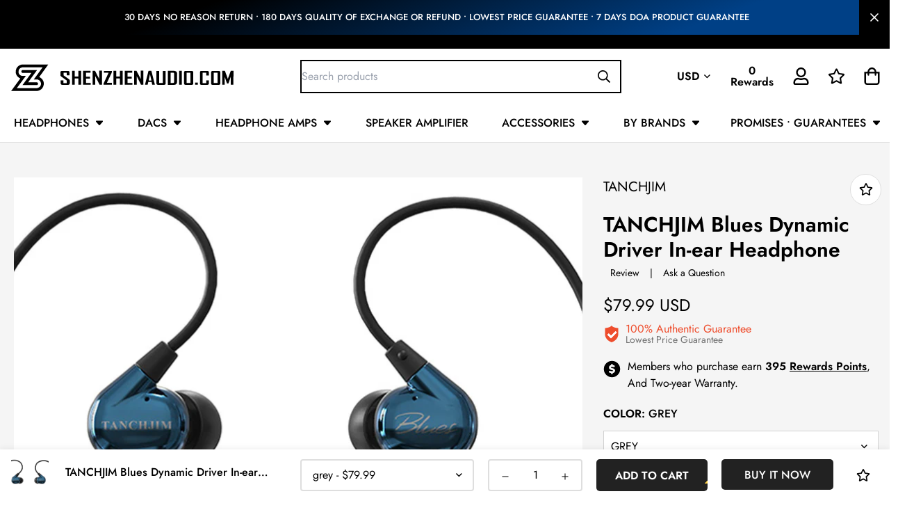

--- FILE ---
content_type: text/html; charset=utf-8
request_url: https://shenzhenaudio.com/collections/tanchjim/products/tanchjim-blues-dmt-dynamic-3-5mm-line-type-hifi-in-ear-earphone
body_size: 73153
content:

<!doctype html>
<html
  class="no-js supports-no-cookies"
  lang="en"
  data-template="product"
  
>
  <head>
 
<meta charset="utf-8">
    <meta http-equiv="X-UA-Compatible" content="IE=edge">
    <meta name="viewport" content="width=device-width, initial-scale=1, maximum-scale=1.0, user-scalable=0">
    <meta name="theme-color" content="#000000"><link rel="canonical" href="https://shenzhenaudio.com/products/tanchjim-blues-dmt-dynamic-3-5mm-line-type-hifi-in-ear-earphone">
<link href="//shenzhenaudio.com/cdn/shop/t/11/assets/theme.css?v=123646819954922847081701660872" rel="stylesheet" type="text/css" media="all" />
<link href="//shenzhenaudio.com/cdn/shop/t/11/assets/chunk.css?v=105800350252237833891698805930" rel="stylesheet" type="text/css" media="all" />


<link rel="dns-prefetch" href="https://shenzhenaudio.com/products/tanchjim-blues-dmt-dynamic-3-5mm-line-type-hifi-in-ear-earphone" crossorigin>
<link rel="dns-prefetch" href="https://cdn.shopify.com" crossorigin>
<link rel="preconnect" href="https://shenzhenaudio.com/products/tanchjim-blues-dmt-dynamic-3-5mm-line-type-hifi-in-ear-earphone" crossorigin>
<link rel="preconnect" href="https://cdn.shopify.com" crossorigin>

<link href="//shenzhenaudio.com/cdn/shop/t/11/assets/vendor.min.js?v=47187413141326881171684206974" as="script" rel="preload">
<link href="//shenzhenaudio.com/cdn/shop/t/11/assets/app.min.js?v=137974305585622687281684206973" as="script" rel="preload">
<link href="//shenzhenaudio.com/cdn/shop/t/11/assets/foxkit-app.min.js?v=126931991995353384961684206971" as="script" rel="preload">

<link rel="shortcut icon" href="//shenzhenaudio.com/cdn/shop/files/LOGO_1084c5cc-5d1d-491c-b296-20588487af0f.png?crop=center&height=32&v=1698137504&width=32" type="image/png"><title class="product">TANCHJIM Blues DD In-ear Headphone</title><meta name="description" content="Features: Blues is the second product developed based on DMT technology. It combines DMT technology unit and excellent magnetic circuit and sound cavity architecture design to make the resolution higher and easier to drive. The outer casing is made of stainless steel polished and electroplated with a special anti-fin..."><meta property="og:site_name" content="SHENZHENAUDIO">
<meta property="og:url" content="https://shenzhenaudio.com/products/tanchjim-blues-dmt-dynamic-3-5mm-line-type-hifi-in-ear-earphone">
<meta property="og:title" content="TANCHJIM Blues DD In-ear Headphone">
<meta property="og:type" content="product">
<meta property="og:description" content="Features: Blues is the second product developed based on DMT technology. It combines DMT technology unit and excellent magnetic circuit and sound cavity architecture design to make the resolution higher and easier to drive. The outer casing is made of stainless steel polished and electroplated with a special anti-fin..."><meta property="og:image" content="http://shenzhenaudio.com/cdn/shop/files/07391a6f8b372db8a5fa75aa595fdff3.png?v=1716987918">
<meta property="og:image:secure_url" content="https://shenzhenaudio.com/cdn/shop/files/07391a6f8b372db8a5fa75aa595fdff3.png?v=1716987918">
<meta property="og:image:width" content="1000">
<meta property="og:image:height" content="667"><meta property="og:price:amount" content="79.99">
<meta property="og:price:currency" content="USD"><meta name="twitter:site" content="@shenzhenaudio"><meta name="twitter:card" content="summary_large_image">
<meta name="twitter:title" content="TANCHJIM Blues DD In-ear Headphone">
<meta name="twitter:description" content="Features: Blues is the second product developed based on DMT technology. It combines DMT technology unit and excellent magnetic circuit and sound cavity architecture design to make the resolution higher and easier to drive. The outer casing is made of stainless steel polished and electroplated with a special anti-fin...">

<style>
  @font-face {  font-family: SF-Heading-font;  font-weight:400;  src: url(https://cdn.shopify.com/s/files/1/0561/2742/2636/files/Jost-Regular.ttf?v=1618297125);  font-display: swap;}@font-face {  font-family: SF-Heading-font;  font-weight:500;  src: url(https://cdn.shopify.com/s/files/1/0561/2742/2636/files/Jost-Medium.ttf?v=1618297125);  font-display: swap;}@font-face {  font-family: SF-Heading-font;  font-weight:600;  src: url(https://cdn.shopify.com/s/files/1/0561/2742/2636/files/Jost-SemiBold.ttf?v=1618297125);  font-display: swap;}:root {  --font-stack-header: SF-Heading-font;  --font-weight-header: 400;}@font-face {  font-family: SF-Body-font;  font-weight:400;  src: url(https://cdn.shopify.com/s/files/1/0561/2742/2636/files/Jost-Regular.ttf?v=1618297125);  font-display: swap;}@font-face {  font-family: SF-Body-font;  font-weight:500;  src: url(https://cdn.shopify.com/s/files/1/0561/2742/2636/files/Jost-Medium.ttf?v=1618297125);  font-display: swap;}@font-face {  font-family: SF-Body-font;  font-weight:600;  src: url(https://cdn.shopify.com/s/files/1/0561/2742/2636/files/Jost-SemiBold.ttf?v=1618297125);  font-display: swap;}:root {  --font-stack-body: 'SF-Body-font';  --font-weight-body: 400;;}
</style>
<style>
  html{font-size:calc(var(--font-base-size,16) * 1px)}body{font-family:var(--font-stack-body)!important;font-weight:var(--font-weight-body);font-style:var(--font-style-body);color:var(--color-body-text);font-size:calc(var(--font-base-size,16) * 1px);line-height:calc(var(--base-line-height) * 1px);scroll-behavior:smooth}body .h1,body .h2,body .h3,body .h4,body .h5,body .h6,body h1,body h2,body h3,body h4,body h5,body h6{font-family:var(--font-stack-header);font-weight:var(--font-weight-header);font-style:var(--font-style-header);color:var(--color-heading-text);line-height:normal}body .h1,body h1{font-size:calc(((var(--font-h1-mobile))/ (var(--font-base-size))) * 1rem)}body .h2,body h2{font-size:calc(((var(--font-h2-mobile))/ (var(--font-base-size))) * 1rem)}body .h3,body h3{font-size:calc(((var(--font-h3-mobile))/ (var(--font-base-size))) * 1rem)}body .h4,body h4{font-size:calc(((var(--font-h4-mobile))/ (var(--font-base-size))) * 1rem)}body .h5,body h5{font-size:calc(((var(--font-h5-mobile))/ (var(--font-base-size))) * 1rem)}body .h6,body h6{font-size:calc(((var(--font-h6-mobile))/ (var(--font-base-size))) * 1rem);line-height:1.4}@media only screen and (min-width:768px){body .h1,body h1{font-size:calc(((var(--font-h1-desktop))/ (var(--font-base-size))) * 1rem)}body .h2,body h2{font-size:calc(((var(--font-h2-desktop))/ (var(--font-base-size))) * 1rem)}body .h3,body h3{font-size:calc(((var(--font-h3-desktop))/ (var(--font-base-size))) * 1rem)}body .h4,body h4{font-size:calc(((var(--font-h4-desktop))/ (var(--font-base-size))) * 1rem)}body .h5,body h5{font-size:calc(((var(--font-h5-desktop))/ (var(--font-base-size))) * 1rem)}body .h6,body h6{font-size:calc(((var(--font-h6-desktop))/ (var(--font-base-size))) * 1rem)}}.swiper-wrapper{display:flex}.swiper-container:not(.swiper-container-initialized) .swiper-slide{width:calc(100% / var(--items,1));flex:0 0 auto}@media (max-width:1023px){.swiper-container:not(.swiper-container-initialized) .swiper-slide{min-width:40vw;flex:0 0 auto}}@media (max-width:767px){.swiper-container:not(.swiper-container-initialized) .swiper-slide{min-width:66vw;flex:0 0 auto}}.opacity-0{opacity:0}.opacity-100{opacity:1!important;}.placeholder-background{position:absolute;top:0;right:0;bottom:0;left:0;pointer-events:none}.placeholder-background--animation{background-color:#000;animation:placeholder-background-loading 1.5s infinite linear}[data-image-loading]{position:relative}[data-image-loading]:after{content:'';background-color:#000;animation:placeholder-background-loading 1.5s infinite linear;position:absolute;top:0;left:0;width:100%;height:100%;z-index:1}[data-image-loading] img.lazyload{opacity:0}[data-image-loading] img.lazyloaded{opacity:1}.no-js [data-image-loading]{animation-name:none}.lazyload--fade-in{opacity:0;transition:.25s all}.lazyload--fade-in.lazyloaded{opacity:1}@media (min-width:768px){.hidden.md\:block{display:block!important}.hidden.md\:flex{display:flex!important}.hidden.md\:grid{display:grid!important}}@media (min-width:1024px){.hidden.lg\:block{display:block!important}.hidden.lg\:flex{display:flex!important}.hidden.lg\:grid{display:grid!important}}@media (min-width:1280px){.hidden.xl\:block{display:block!important}.hidden.xl\:flex{display:flex!important}.hidden.xl\:grid{display:grid!important}}

  h1, .h1,
  h2, .h2,
  h3, .h3,
  h4, .h4,
  h5, .h5,
  h6, .h6 {
    letter-spacing: 0px;
  }
</style>

    <script>
  // https://codebeautify.org/jsviewer

  function _debounce(fn, wait = 300) {
    let t;
    return (...args) => {
      clearTimeout(t);
      t = setTimeout(() => fn.apply(this, args), wait);
    };
  }

  try {
    window.MinimogSettings = window.MinimogSettings || {};
    window.___mnag = 'userA' + (window.___mnag1 || '') + 'gent';

    var _mh = document.querySelector('header.sf-header__mobile');
    var _dh = document.querySelector('header.sf-header__desktop');
    // Set header height
    function _shh() {
      if (!_mh || !_dh) {
        _mh = document.querySelector('header.sf-header__mobile');
        _dh = document.querySelector('header.sf-header__desktop');
      }
      // Header
      var _hd = window.innerWidth < 1024 ? _mh : _dh;
      if (_hd) {
        document.documentElement.style.setProperty('--sf-header-height', _hd.offsetHeight + 'px');
        window.MinimogSettings.headerHeight = _hd.offsetHeight;
      }
    }

    // setTopbarHeight
    function _stbh() {
      // Topbar
      var _tb = document.querySelector('.sf-topbar');
      if (_tb) {
        document.documentElement.style.setProperty('--sf-topbar-height', _tb.offsetHeight + 'px');
        window.MinimogSettings.topbarHeight = _tb.offsetHeight;
      }
    }

    // setAnnouncementHeight
    function _sah() {
      // announcement_bar
      var _ab = document.querySelector('.announcement-bar');
      if (_ab) {
        document.documentElement.style.setProperty('--sf-announcement-height', _ab.offsetHeight + 'px');
        window.MinimogSettings.topbarHeight = _ab.offsetHeight;
      }
    }

    // setMainContentPadding
    function _smcp() {
      // pageTemplate
      var _pt = document.documentElement.dataset.template;
      if (window.innerWidth >= 1024) {
        if (_dh && _dh.dataset.transparent === "true") {
          if (_pt === 'index' || _pt === 'collection') {
            document.documentElement.style.setProperty('--main-content-padding-top', '0px');
          }
        }
      } else {
        document.documentElement.style.removeProperty('--main-content-padding-top');
      }
    }

    // calculateSectionsHeight
    function _csh() {_shh();_stbh();_sah();_smcp();}
    window.addEventListener('resize', _debounce(_csh, 1000));

    document.documentElement.className = document.documentElement.className.replace('supports-no-cookies', 'supports-cookies').replace('no-js', 'js');
  } catch (error) {
    console.warn('Failed to execute critical scripts', error);
  }

  try {
    // Page speed agent
    var _nu = navigator[window.___mnag];
    var _psas = [
      {
        'b': 'ome-Li',
        'c': 'ghth',
        'd': 'ouse',
        'a': 'Chr',
      },
      {
        'd': 'hts',
        'a': 'Sp',
        'c': 'nsig',
        'b': 'eed I',
      },
      {
        'b': ' Lin',
        'd': '6_64',
        'a': 'X11;',
        'c': 'ux x8',
      }
    ];
    function __fn(i) {
      return Object.keys(_psas[i]).sort().reduce(function (a, c) { return a + _psas[i][c] }, '');
    }

    var __isPSA = (_nu.indexOf(__fn(0)) > -1 || _nu.indexOf(__fn(1)) > -1 || _nu.indexOf(__fn(2)) > -1);
    // var __isPSA = true

    window.___mnag = '!1';
    _psas = null;
  } catch (err) {
    var __isPSA = false;
    var _psas = null;
    window.___mnag = '!1';
  }

  // activateFontAndCriticalCSS
  

  // __activateStyle(this)
  function __as(l) {
    l.rel = 'stylesheet';
    l.media = 'all';
    l.removeAttribute('onload');
  }

  // _onChunkStyleLoad(this)
  function __ocsl(l) {
    if (!__isPSA) __as(l);
  }

  window.__isPSA = __isPSA;
</script>

    

    <link href="//shenzhenaudio.com/cdn/shop/t/11/assets/theme.css?v=123646819954922847081701660872" rel="stylesheet" type="text/css" media="all" />
    <link href="//shenzhenaudio.com/cdn/shop/t/11/assets/chunk.css?v=105800350252237833891698805930" rel="stylesheet" type="text/css" media="all" />

    
<style data-shopify>:root {		/* BODY */		--base-line-height: 28;		/* PRIMARY COLORS */		--color-primary: #000000;		--plyr-color-main: #000000;		--color-primary-darker: #333333;		/* TEXT COLORS */		--color-body-text: #000000;		--color-heading-text: #000000;		--color-sub-text: #000;		--color-text-link: #000000;		--color-text-link-hover: #000000;		/* BUTTON COLORS */		--color-btn-bg:  #000000;		--color-btn-bg-hover: #000000;		--color-btn-text: #ffffff;		--color-btn-text-hover: #ffffff;    	--color-btn-secondary-border: #000000;    	--color-btn-secondary-text: #000000;		--btn-letter-spacing: 0px;		--btn-border-radius: 5px;		--btn-border-width: 1px;		--btn-line-height: 23px;				/* PRODUCT COLORS */		--product-title-color: #000000;		--product-sale-price-color: #666666;		--product-regular-price-color: #000000;		--product-type-color: #666666;		--product-desc-color: #666666;		/* TOPBAR COLORS */		--color-topbar-background: #ffffff;		--color-topbar-text: #000000;		/* MENU BAR COLORS */		--color-menu-background: #000000;		--color-menu-text: #f8f8f8;		/* BORDER COLORS */		--color-border: #dedede;		/* FOOTER COLORS */		--color-footer-text: #000000;		--color-footer-subtext: #000;		--color-footer-background: #f5f5f5;		--color-footer-link: #000000;		--color-footer-link-hover: #000000;		--color-footer-background-mobile: #F5F5F5;		/* FOOTER BOTTOM COLORS */		--color-footer-bottom-text: #000;		--color-footer-bottom-background: #f5f5f5;		--color-footer-bottom-background-mobile: #F5F5F5;		/* HEADER */		--color-header-text: #000000;		--color-header-transparent-text: #000000;		--color-main-background: #ffffff;		--color-field-background: #ffffff;		--color-header-background: #ffffff;		--color-cart-wishlist-count: #ffffff;		--bg-cart-wishlist-count: #da3f3f;		--swatch-item-background-default: #f7f8fa;		--text-gray-400: #777777;		--text-gray-9b: #9b9b9b;		--text-black: #000000;		--text-white: #ffffff;		--bg-gray-400: #f7f8fa;		--bg-black: #000000;		--rounded-full: 9999px;		--border-color-1: #eeeeee;		--border-color-2: #b2b2b2;		--border-color-3: #d2d2d2;		--border-color-4: #737373;		--color-secondary: #666666;		--color-success: #3a8735;		--color-warning: #ff706b;		--color-info: #959595;		--color-disabled: #cecece;		--bg-disabled: #f7f7f7;		--bg-hover: #737373;		--bg-color-tooltip: #000000;		--text-color-tooltip: #ffffff;		--color-image-overlay: #000000;		--opacity-image-overlay: 0.15;		--theme-shadow: 0 5px 15px 0 rgba(0, 0, 0, 0.07);    	--arrow-select-box: url(//shenzhenaudio.com/cdn/shop/t/11/assets/ar-down.svg?v=92728264558441377851684206975);		/* FONT SIZES */		--font-base-size: 16;		--font-btn-size: 16px;		--font-btn-weight: 500;		--font-h1-desktop: 54;		--font-h1-mobile: 50;		--font-h2-desktop: 42;		--font-h2-mobile: 37;		--font-h3-desktop: 31;		--font-h3-mobile: 28;		--font-h4-desktop: 27;		--font-h4-mobile: 24;		--font-h5-desktop: 23;		--font-h5-mobile: 20;		--font-h6-desktop: 21;		--font-h6-mobile: 19;    	--arrow-down-url: url(//shenzhenaudio.com/cdn/shop/t/11/assets/arrow-down.svg?v=157552497485556416461684206971);    	--arrow-down-white-url: url(//shenzhenaudio.com/cdn/shop/t/11/assets/arrow-down-white.svg?v=70535736727834135531684206975);    	--product-title-line-clamp: unset;		--spacing-sections-desktop: 100px;        --spacing-sections-tablet: 75px;        --spacing-sections-mobile: 50px;	}
</style><link href="//shenzhenaudio.com/cdn/shop/t/11/assets/product-template.css?v=69019686091311002781686317493" rel="stylesheet" type="text/css" media="all" />
<link media="print" onload="this.media = 'all'" rel="stylesheet" href="//shenzhenaudio.com/cdn/shop/t/11/assets/vendor.css?v=16535328183442033321684206971">

<link href="//shenzhenaudio.com/cdn/shop/t/11/assets/custom.css?v=105997007003712207781684207005" rel="stylesheet" type="text/css" media="all" />

<style data-shopify>body {
    --container-width: 1620;
    --fluid-container-width: 1620px;
    --fluid-container-offset: 65px;
    background-color: #ffffff;
  }
  [style*="--aspect-ratio"]:before {
    padding-top: calc(100% / (0.0001 + var(--aspect-ratio, 16/9)));
  }
  @media ( max-width: 767px ) {
    [style*="--aspect-ratio"]:before {
      padding-top: calc(100% / (0.0001 + var(--aspect-ratio-mobile, var(--aspect-ratio, 16/9)) ));
    }
  }</style>


    <script src="//shenzhenaudio.com/cdn/shop/t/11/assets/vendor.min.js?v=47187413141326881171684206974" defer="defer"></script>
    <script src="//shenzhenaudio.com/cdn/shop/t/11/assets/theme-global.js?v=143564955708642077551686211128" defer="defer"></script>
    <script src="//shenzhenaudio.com/cdn/shop/t/11/assets/app.min.js?v=137974305585622687281684206973" defer="defer"></script>
    <script>window.performance && window.performance.mark && window.performance.mark('shopify.content_for_header.start');</script><meta name="google-site-verification" content="8mh3E-Z_nA9_7WBDG2mDa_IaS8vB89lPi9L3E53ay_Q">
<meta id="shopify-digital-wallet" name="shopify-digital-wallet" content="/1338966076/digital_wallets/dialog">
<meta name="shopify-checkout-api-token" content="6c169da205aaa755afab8b0aea7ea80d">
<meta id="in-context-paypal-metadata" data-shop-id="1338966076" data-venmo-supported="false" data-environment="production" data-locale="en_US" data-paypal-v4="true" data-currency="USD">
<link rel="alternate" type="application/json+oembed" href="https://shenzhenaudio.com/products/tanchjim-blues-dmt-dynamic-3-5mm-line-type-hifi-in-ear-earphone.oembed">
<script async="async" src="/checkouts/internal/preloads.js?locale=en-US"></script>
<script id="shopify-features" type="application/json">{"accessToken":"6c169da205aaa755afab8b0aea7ea80d","betas":["rich-media-storefront-analytics"],"domain":"shenzhenaudio.com","predictiveSearch":true,"shopId":1338966076,"locale":"en"}</script>
<script>var Shopify = Shopify || {};
Shopify.shop = "shenzhenaudio.myshopify.com";
Shopify.locale = "en";
Shopify.currency = {"active":"USD","rate":"1.0"};
Shopify.country = "US";
Shopify.theme = {"name":"SHENZHENAUDIO V2","id":137051242739,"schema_name":"Minimog - OS 2.0","schema_version":"3.4.0","theme_store_id":null,"role":"main"};
Shopify.theme.handle = "null";
Shopify.theme.style = {"id":null,"handle":null};
Shopify.cdnHost = "shenzhenaudio.com/cdn";
Shopify.routes = Shopify.routes || {};
Shopify.routes.root = "/";</script>
<script type="module">!function(o){(o.Shopify=o.Shopify||{}).modules=!0}(window);</script>
<script>!function(o){function n(){var o=[];function n(){o.push(Array.prototype.slice.apply(arguments))}return n.q=o,n}var t=o.Shopify=o.Shopify||{};t.loadFeatures=n(),t.autoloadFeatures=n()}(window);</script>
<script id="shop-js-analytics" type="application/json">{"pageType":"product"}</script>
<script defer="defer" async type="module" src="//shenzhenaudio.com/cdn/shopifycloud/shop-js/modules/v2/client.init-shop-cart-sync_C5BV16lS.en.esm.js"></script>
<script defer="defer" async type="module" src="//shenzhenaudio.com/cdn/shopifycloud/shop-js/modules/v2/chunk.common_CygWptCX.esm.js"></script>
<script type="module">
  await import("//shenzhenaudio.com/cdn/shopifycloud/shop-js/modules/v2/client.init-shop-cart-sync_C5BV16lS.en.esm.js");
await import("//shenzhenaudio.com/cdn/shopifycloud/shop-js/modules/v2/chunk.common_CygWptCX.esm.js");

  window.Shopify.SignInWithShop?.initShopCartSync?.({"fedCMEnabled":true,"windoidEnabled":true});

</script>
<script>(function() {
  var isLoaded = false;
  function asyncLoad() {
    if (isLoaded) return;
    isLoaded = true;
    var urls = ["\/\/code.tidio.co\/9rlvj2zteqrfdc7edxfrtjz4ntn3sjoh.js?shop=shenzhenaudio.myshopify.com","\/\/searchserverapi.com\/widgets\/shopify\/init.js?a=5C0v5b3q8X\u0026shop=shenzhenaudio.myshopify.com","https:\/\/static.klaviyo.com\/onsite\/js\/klaviyo.js?company_id=YduXAQ\u0026shop=shenzhenaudio.myshopify.com","https:\/\/static.klaviyo.com\/onsite\/js\/klaviyo.js?company_id=YduXAQ\u0026shop=shenzhenaudio.myshopify.com","\/\/cdn.shopify.com\/proxy\/4335854969559d521526a3d6427253f81642db6cebd5aba0a7276992c89a5971\/api.goaffpro.com\/loader.js?shop=shenzhenaudio.myshopify.com\u0026sp-cache-control=cHVibGljLCBtYXgtYWdlPTkwMA"];
    for (var i = 0; i < urls.length; i++) {
      var s = document.createElement('script');
      s.type = 'text/javascript';
      s.async = true;
      s.src = urls[i];
      var x = document.getElementsByTagName('script')[0];
      x.parentNode.insertBefore(s, x);
    }
  };
  if(window.attachEvent) {
    window.attachEvent('onload', asyncLoad);
  } else {
    window.addEventListener('load', asyncLoad, false);
  }
})();</script>
<script id="__st">var __st={"a":1338966076,"offset":28800,"reqid":"6108d290-5bb1-48ad-a2e3-523cf1cb4159-1768660988","pageurl":"shenzhenaudio.com\/collections\/tanchjim\/products\/tanchjim-blues-dmt-dynamic-3-5mm-line-type-hifi-in-ear-earphone","u":"4c9cd881af75","p":"product","rtyp":"product","rid":3857424154684};</script>
<script>window.ShopifyPaypalV4VisibilityTracking = true;</script>
<script id="form-persister">!function(){'use strict';const t='contact',e='new_comment',n=[[t,t],['blogs',e],['comments',e],[t,'customer']],o='password',r='form_key',c=['recaptcha-v3-token','g-recaptcha-response','h-captcha-response',o],s=()=>{try{return window.sessionStorage}catch{return}},i='__shopify_v',u=t=>t.elements[r],a=function(){const t=[...n].map((([t,e])=>`form[action*='/${t}']:not([data-nocaptcha='true']) input[name='form_type'][value='${e}']`)).join(',');var e;return e=t,()=>e?[...document.querySelectorAll(e)].map((t=>t.form)):[]}();function m(t){const e=u(t);a().includes(t)&&(!e||!e.value)&&function(t){try{if(!s())return;!function(t){const e=s();if(!e)return;const n=u(t);if(!n)return;const o=n.value;o&&e.removeItem(o)}(t);const e=Array.from(Array(32),(()=>Math.random().toString(36)[2])).join('');!function(t,e){u(t)||t.append(Object.assign(document.createElement('input'),{type:'hidden',name:r})),t.elements[r].value=e}(t,e),function(t,e){const n=s();if(!n)return;const r=[...t.querySelectorAll(`input[type='${o}']`)].map((({name:t})=>t)),u=[...c,...r],a={};for(const[o,c]of new FormData(t).entries())u.includes(o)||(a[o]=c);n.setItem(e,JSON.stringify({[i]:1,action:t.action,data:a}))}(t,e)}catch(e){console.error('failed to persist form',e)}}(t)}const f=t=>{if('true'===t.dataset.persistBound)return;const e=function(t,e){const n=function(t){return'function'==typeof t.submit?t.submit:HTMLFormElement.prototype.submit}(t).bind(t);return function(){let t;return()=>{t||(t=!0,(()=>{try{e(),n()}catch(t){(t=>{console.error('form submit failed',t)})(t)}})(),setTimeout((()=>t=!1),250))}}()}(t,(()=>{m(t)}));!function(t,e){if('function'==typeof t.submit&&'function'==typeof e)try{t.submit=e}catch{}}(t,e),t.addEventListener('submit',(t=>{t.preventDefault(),e()})),t.dataset.persistBound='true'};!function(){function t(t){const e=(t=>{const e=t.target;return e instanceof HTMLFormElement?e:e&&e.form})(t);e&&m(e)}document.addEventListener('submit',t),document.addEventListener('DOMContentLoaded',(()=>{const e=a();for(const t of e)f(t);var n;n=document.body,new window.MutationObserver((t=>{for(const e of t)if('childList'===e.type&&e.addedNodes.length)for(const t of e.addedNodes)1===t.nodeType&&'FORM'===t.tagName&&a().includes(t)&&f(t)})).observe(n,{childList:!0,subtree:!0,attributes:!1}),document.removeEventListener('submit',t)}))}()}();</script>
<script integrity="sha256-4kQ18oKyAcykRKYeNunJcIwy7WH5gtpwJnB7kiuLZ1E=" data-source-attribution="shopify.loadfeatures" defer="defer" src="//shenzhenaudio.com/cdn/shopifycloud/storefront/assets/storefront/load_feature-a0a9edcb.js" crossorigin="anonymous"></script>
<script data-source-attribution="shopify.dynamic_checkout.dynamic.init">var Shopify=Shopify||{};Shopify.PaymentButton=Shopify.PaymentButton||{isStorefrontPortableWallets:!0,init:function(){window.Shopify.PaymentButton.init=function(){};var t=document.createElement("script");t.src="https://shenzhenaudio.com/cdn/shopifycloud/portable-wallets/latest/portable-wallets.en.js",t.type="module",document.head.appendChild(t)}};
</script>
<script data-source-attribution="shopify.dynamic_checkout.buyer_consent">
  function portableWalletsHideBuyerConsent(e){var t=document.getElementById("shopify-buyer-consent"),n=document.getElementById("shopify-subscription-policy-button");t&&n&&(t.classList.add("hidden"),t.setAttribute("aria-hidden","true"),n.removeEventListener("click",e))}function portableWalletsShowBuyerConsent(e){var t=document.getElementById("shopify-buyer-consent"),n=document.getElementById("shopify-subscription-policy-button");t&&n&&(t.classList.remove("hidden"),t.removeAttribute("aria-hidden"),n.addEventListener("click",e))}window.Shopify?.PaymentButton&&(window.Shopify.PaymentButton.hideBuyerConsent=portableWalletsHideBuyerConsent,window.Shopify.PaymentButton.showBuyerConsent=portableWalletsShowBuyerConsent);
</script>
<script>
  function portableWalletsCleanup(e){e&&e.src&&console.error("Failed to load portable wallets script "+e.src);var t=document.querySelectorAll("shopify-accelerated-checkout .shopify-payment-button__skeleton, shopify-accelerated-checkout-cart .wallet-cart-button__skeleton"),e=document.getElementById("shopify-buyer-consent");for(let e=0;e<t.length;e++)t[e].remove();e&&e.remove()}function portableWalletsNotLoadedAsModule(e){e instanceof ErrorEvent&&"string"==typeof e.message&&e.message.includes("import.meta")&&"string"==typeof e.filename&&e.filename.includes("portable-wallets")&&(window.removeEventListener("error",portableWalletsNotLoadedAsModule),window.Shopify.PaymentButton.failedToLoad=e,"loading"===document.readyState?document.addEventListener("DOMContentLoaded",window.Shopify.PaymentButton.init):window.Shopify.PaymentButton.init())}window.addEventListener("error",portableWalletsNotLoadedAsModule);
</script>

<script type="module" src="https://shenzhenaudio.com/cdn/shopifycloud/portable-wallets/latest/portable-wallets.en.js" onError="portableWalletsCleanup(this)" crossorigin="anonymous"></script>
<script nomodule>
  document.addEventListener("DOMContentLoaded", portableWalletsCleanup);
</script>

<link id="shopify-accelerated-checkout-styles" rel="stylesheet" media="screen" href="https://shenzhenaudio.com/cdn/shopifycloud/portable-wallets/latest/accelerated-checkout-backwards-compat.css" crossorigin="anonymous">
<style id="shopify-accelerated-checkout-cart">
        #shopify-buyer-consent {
  margin-top: 1em;
  display: inline-block;
  width: 100%;
}

#shopify-buyer-consent.hidden {
  display: none;
}

#shopify-subscription-policy-button {
  background: none;
  border: none;
  padding: 0;
  text-decoration: underline;
  font-size: inherit;
  cursor: pointer;
}

#shopify-subscription-policy-button::before {
  box-shadow: none;
}

      </style>

<script>window.performance && window.performance.mark && window.performance.mark('shopify.content_for_header.end');</script> 
  <!-- BEGIN app block: shopify://apps/frequently-bought/blocks/app-embed-block/b1a8cbea-c844-4842-9529-7c62dbab1b1f --><script>
    window.codeblackbelt = window.codeblackbelt || {};
    window.codeblackbelt.shop = window.codeblackbelt.shop || 'shenzhenaudio.myshopify.com';
    
        window.codeblackbelt.productId = 3857424154684;</script><script src="//cdn.codeblackbelt.com/widgets/frequently-bought-together/main.min.js?version=2026011722+0800" async></script>
 <!-- END app block --><!-- BEGIN app block: shopify://apps/beast-currency-converter/blocks/doubly/267afa86-a419-4d5b-a61b-556038e7294d -->


	<script>
		var DoublyGlobalCurrency, catchXHR = true, bccAppVersion = 1;
       	var DoublyGlobal = {
			theme : 'no_theme',
			spanClass : 'money',
			cookieName : '_g1685692227',
			ratesUrl :  'https://init.grizzlyapps.com/9e32c84f0db4f7b1eb40c32bdb0bdea9',
			geoUrl : 'https://currency.grizzlyapps.com/83d400c612f9a099fab8f76dcab73a48',
			shopCurrency : 'USD',
            allowedCurrencies : '["USD","AUD","CAD","CNY","EUR","GBP","HKD","IDR","JPY","KRW","MYR","RUB","SGD"]',
			countriesJSON : '[]',
			currencyMessage : 'All orders are processed in USD. While the content of your cart is currently displayed in <span class="selected-currency"></span>, you will checkout using USD at the most current exchange rate.',
            currencyFormat : 'money_with_currency_format',
			euroFormat : 'amount',
            removeDecimals : 0,
            roundDecimals : 0,
            roundTo : '99',
            autoSwitch : 0,
			showPriceOnHover : 1,
            showCurrencyMessage : true,
			hideConverter : '0',
			forceJqueryLoad : false,
			beeketing : true,
			themeScript : '',
			customerScriptBefore : '',
			customerScriptAfter : '',
			debug: false
		};

		<!-- inline script: fixes + various plugin js functions -->
		DoublyGlobal.themeScript = "if(DoublyGlobal.debug) debugger;dbGenericFixes=true; \/* hide generic *\/ if(window.location.href.indexOf('\/checkouts') != -1 || window.location.href.indexOf('\/password') != -1 || window.location.href.indexOf('\/orders') != -1) { const doublyStylesHide = document.createElement('style'); doublyStylesHide.textContent = ` .doubly-float, .doubly-wrapper { display:none !important; } `; document.head.appendChild(doublyStylesHide); } \/* generic code to add money, message, convert with retry *\/ function genericConvert(){ if (typeof doublyAddMessage !== 'undefined') doublyAddMessage(); if (typeof doublyAddMoney !== 'undefined') doublyAddMoney(); if (typeof doublyResetMoney !== 'undefined') doublyResetMoney(); DoublyCurrency.convertAll(); initExtraFeatures(); } window.doublyChangeEvent = function(e) { var numRetries = (typeof doublyIntervalTries !== 'undefined' ? doublyIntervalTries : 6); var timeout = (typeof doublyIntervalTime !== 'undefined' ? doublyIntervalTime : 400); clearInterval(window.doublyInterval); \/* quick convert *\/ setTimeout(genericConvert, 50); \/* retry *\/ window.doublyInterval = setInterval(function() { try{ genericConvert(); } catch (e) { clearInterval(window.doublyInterval); } if (numRetries-- <= 0) clearInterval(window.doublyInterval); }, timeout); }; \/* bind events *\/ ['mouseup', 'change', 'input', 'scroll'].forEach(function(event) { document.removeEventListener(event, doublyChangeEvent); document.addEventListener(event, doublyChangeEvent); }); \/* for ajax cart *\/ jQueryGrizzly(document).unbind('ajaxComplete.doublyGenericFix'); jQueryGrizzly(document).bind('ajaxComplete.doublyGenericFix', doublyChangeEvent);";
                DoublyGlobal.addSelect = function(){
                    /* add select in select wrapper or body */  
                    if (jQueryGrizzly('.doubly-wrapper').length>0) { 
                        var doublyWrapper = '.doubly-wrapper';
                    } else if (jQueryGrizzly('.doubly-float').length==0) {
                        var doublyWrapper = '.doubly-float';
                        jQueryGrizzly('body').append('<div class="doubly-float"></div>');
                    }
                    document.querySelectorAll(doublyWrapper).forEach(function(el) {
                        el.insertAdjacentHTML('afterbegin', '<select class="currency-switcher" name="doubly-currencies"><option value="USD">USD</option><option value="AUD">AUD</option><option value="CAD">CAD</option><option value="CNY">CNY</option><option value="EUR">EUR</option><option value="GBP">GBP</option><option value="HKD">HKD</option><option value="IDR">IDR</option><option value="JPY">JPY</option><option value="KRW">KRW</option><option value="MYR">MYR</option><option value="RUB">RUB</option><option value="SGD">SGD</option></select>');
                    });
                }
		var bbb = "0";
	</script>
	
	
	<!-- inline styles -->
	<style> 
		
		
		.layered-currency-switcher{width:auto;float:right;padding:0 0 0 50px;margin:0px;}.layered-currency-switcher li{display:block;float:left;font-size:15px;margin:0px;}.layered-currency-switcher li button.currency-switcher-btn{width:auto;height:auto;margin-bottom:0px;background:#fff;font-family:Arial!important;line-height:18px;border:1px solid #dadada;border-radius:25px;color:#9a9a9a;float:left;font-weight:700;margin-left:-46px;min-width:90px;position:relative;text-align:center;text-decoration:none;padding:10px 11px 10px 49px}.price-on-hover,.price-on-hover-wrapper{font-size:15px!important;line-height:25px!important}.layered-currency-switcher li button.currency-switcher-btn:focus{outline:0;-webkit-outline:none;-moz-outline:none;-o-outline:none}.layered-currency-switcher li button.currency-switcher-btn:hover{background:#ddf6cf;border-color:#a9d092;color:#89b171}.layered-currency-switcher li button.currency-switcher-btn span{display:none}.layered-currency-switcher li button.currency-switcher-btn:first-child{border-radius:25px}.layered-currency-switcher li button.currency-switcher-btn.selected{background:#de4c39;border-color:#de4c39;color:#fff;z-index:99;padding-left:23px!important;padding-right:23px!important}.layered-currency-switcher li button.currency-switcher-btn.selected span{display:inline-block}.doubly,.money{position:relative; font-weight:inherit !important; font-size:inherit !important;text-decoration:inherit !important;}.price-on-hover-wrapper{position:absolute;left:-50%;text-align:center;width:200%;top:110%;z-index:100000000}.price-on-hover{background:#333;border-color:#FFF!important;padding:2px 5px 3px;font-weight:400;border-radius:5px;font-family:Helvetica Neue,Arial;color:#fff;border:0}.price-on-hover:after{content:\"\";position:absolute;left:50%;margin-left:-4px;margin-top:-2px;width:0;height:0;border-bottom:solid 4px #333;border-left:solid 4px transparent;border-right:solid 4px transparent}.doubly-message{margin:5px 0}.doubly-wrapper{float:right}.doubly-float{position:fixed;bottom:10px;left:10px;right:auto;z-index:100000;}select.currency-switcher{margin:0px; position:relative; top:auto;}.price-on-hover { background-color: #333333 !important; color: #FFFFFF !important; } .price-on-hover:after { border-bottom-color: #333333 !important;} .doubly-message { background-color: #333333 !important; color: #FFFFFF !important; border-radius:5px; padding:3px 10px; }
	</style>
	
	<script src="https://cdn.shopify.com/extensions/01997e3d-dbe8-7f57-a70f-4120f12c2b07/currency-54/assets/doubly.js" async data-no-instant></script>



<!-- END app block --><!-- BEGIN app block: shopify://apps/searchpie-seo-speed/blocks/sb-snippets/29f6c508-9bb9-4e93-9f98-b637b62f3552 -->



<!-- BEGIN app snippet: sb-detect-broken-link --><script></script><!-- END app snippet -->
<!-- BEGIN app snippet: internal-link --><script>
	
</script><!-- END app snippet -->
<!-- BEGIN app snippet: social-tags --><!-- SearchPie Social Tags -->


<!-- END SearchPie Social Tags --><!-- END app snippet -->
<!-- BEGIN app snippet: sb-nx -->

<!-- END app snippet -->
<!-- END SearchPie snippets -->
<!-- END app block --><script src="https://cdn.shopify.com/extensions/019b6ec2-7a43-747b-a1dc-8cc7f4de75fa/dealeasy-201/assets/lb-dealeasy.js" type="text/javascript" defer="defer"></script>
<link href="https://monorail-edge.shopifysvc.com" rel="dns-prefetch">
<script>(function(){if ("sendBeacon" in navigator && "performance" in window) {try {var session_token_from_headers = performance.getEntriesByType('navigation')[0].serverTiming.find(x => x.name == '_s').description;} catch {var session_token_from_headers = undefined;}var session_cookie_matches = document.cookie.match(/_shopify_s=([^;]*)/);var session_token_from_cookie = session_cookie_matches && session_cookie_matches.length === 2 ? session_cookie_matches[1] : "";var session_token = session_token_from_headers || session_token_from_cookie || "";function handle_abandonment_event(e) {var entries = performance.getEntries().filter(function(entry) {return /monorail-edge.shopifysvc.com/.test(entry.name);});if (!window.abandonment_tracked && entries.length === 0) {window.abandonment_tracked = true;var currentMs = Date.now();var navigation_start = performance.timing.navigationStart;var payload = {shop_id: 1338966076,url: window.location.href,navigation_start,duration: currentMs - navigation_start,session_token,page_type: "product"};window.navigator.sendBeacon("https://monorail-edge.shopifysvc.com/v1/produce", JSON.stringify({schema_id: "online_store_buyer_site_abandonment/1.1",payload: payload,metadata: {event_created_at_ms: currentMs,event_sent_at_ms: currentMs}}));}}window.addEventListener('pagehide', handle_abandonment_event);}}());</script>
<script id="web-pixels-manager-setup">(function e(e,d,r,n,o){if(void 0===o&&(o={}),!Boolean(null===(a=null===(i=window.Shopify)||void 0===i?void 0:i.analytics)||void 0===a?void 0:a.replayQueue)){var i,a;window.Shopify=window.Shopify||{};var t=window.Shopify;t.analytics=t.analytics||{};var s=t.analytics;s.replayQueue=[],s.publish=function(e,d,r){return s.replayQueue.push([e,d,r]),!0};try{self.performance.mark("wpm:start")}catch(e){}var l=function(){var e={modern:/Edge?\/(1{2}[4-9]|1[2-9]\d|[2-9]\d{2}|\d{4,})\.\d+(\.\d+|)|Firefox\/(1{2}[4-9]|1[2-9]\d|[2-9]\d{2}|\d{4,})\.\d+(\.\d+|)|Chrom(ium|e)\/(9{2}|\d{3,})\.\d+(\.\d+|)|(Maci|X1{2}).+ Version\/(15\.\d+|(1[6-9]|[2-9]\d|\d{3,})\.\d+)([,.]\d+|)( \(\w+\)|)( Mobile\/\w+|) Safari\/|Chrome.+OPR\/(9{2}|\d{3,})\.\d+\.\d+|(CPU[ +]OS|iPhone[ +]OS|CPU[ +]iPhone|CPU IPhone OS|CPU iPad OS)[ +]+(15[._]\d+|(1[6-9]|[2-9]\d|\d{3,})[._]\d+)([._]\d+|)|Android:?[ /-](13[3-9]|1[4-9]\d|[2-9]\d{2}|\d{4,})(\.\d+|)(\.\d+|)|Android.+Firefox\/(13[5-9]|1[4-9]\d|[2-9]\d{2}|\d{4,})\.\d+(\.\d+|)|Android.+Chrom(ium|e)\/(13[3-9]|1[4-9]\d|[2-9]\d{2}|\d{4,})\.\d+(\.\d+|)|SamsungBrowser\/([2-9]\d|\d{3,})\.\d+/,legacy:/Edge?\/(1[6-9]|[2-9]\d|\d{3,})\.\d+(\.\d+|)|Firefox\/(5[4-9]|[6-9]\d|\d{3,})\.\d+(\.\d+|)|Chrom(ium|e)\/(5[1-9]|[6-9]\d|\d{3,})\.\d+(\.\d+|)([\d.]+$|.*Safari\/(?![\d.]+ Edge\/[\d.]+$))|(Maci|X1{2}).+ Version\/(10\.\d+|(1[1-9]|[2-9]\d|\d{3,})\.\d+)([,.]\d+|)( \(\w+\)|)( Mobile\/\w+|) Safari\/|Chrome.+OPR\/(3[89]|[4-9]\d|\d{3,})\.\d+\.\d+|(CPU[ +]OS|iPhone[ +]OS|CPU[ +]iPhone|CPU IPhone OS|CPU iPad OS)[ +]+(10[._]\d+|(1[1-9]|[2-9]\d|\d{3,})[._]\d+)([._]\d+|)|Android:?[ /-](13[3-9]|1[4-9]\d|[2-9]\d{2}|\d{4,})(\.\d+|)(\.\d+|)|Mobile Safari.+OPR\/([89]\d|\d{3,})\.\d+\.\d+|Android.+Firefox\/(13[5-9]|1[4-9]\d|[2-9]\d{2}|\d{4,})\.\d+(\.\d+|)|Android.+Chrom(ium|e)\/(13[3-9]|1[4-9]\d|[2-9]\d{2}|\d{4,})\.\d+(\.\d+|)|Android.+(UC? ?Browser|UCWEB|U3)[ /]?(15\.([5-9]|\d{2,})|(1[6-9]|[2-9]\d|\d{3,})\.\d+)\.\d+|SamsungBrowser\/(5\.\d+|([6-9]|\d{2,})\.\d+)|Android.+MQ{2}Browser\/(14(\.(9|\d{2,})|)|(1[5-9]|[2-9]\d|\d{3,})(\.\d+|))(\.\d+|)|K[Aa][Ii]OS\/(3\.\d+|([4-9]|\d{2,})\.\d+)(\.\d+|)/},d=e.modern,r=e.legacy,n=navigator.userAgent;return n.match(d)?"modern":n.match(r)?"legacy":"unknown"}(),u="modern"===l?"modern":"legacy",c=(null!=n?n:{modern:"",legacy:""})[u],f=function(e){return[e.baseUrl,"/wpm","/b",e.hashVersion,"modern"===e.buildTarget?"m":"l",".js"].join("")}({baseUrl:d,hashVersion:r,buildTarget:u}),m=function(e){var d=e.version,r=e.bundleTarget,n=e.surface,o=e.pageUrl,i=e.monorailEndpoint;return{emit:function(e){var a=e.status,t=e.errorMsg,s=(new Date).getTime(),l=JSON.stringify({metadata:{event_sent_at_ms:s},events:[{schema_id:"web_pixels_manager_load/3.1",payload:{version:d,bundle_target:r,page_url:o,status:a,surface:n,error_msg:t},metadata:{event_created_at_ms:s}}]});if(!i)return console&&console.warn&&console.warn("[Web Pixels Manager] No Monorail endpoint provided, skipping logging."),!1;try{return self.navigator.sendBeacon.bind(self.navigator)(i,l)}catch(e){}var u=new XMLHttpRequest;try{return u.open("POST",i,!0),u.setRequestHeader("Content-Type","text/plain"),u.send(l),!0}catch(e){return console&&console.warn&&console.warn("[Web Pixels Manager] Got an unhandled error while logging to Monorail."),!1}}}}({version:r,bundleTarget:l,surface:e.surface,pageUrl:self.location.href,monorailEndpoint:e.monorailEndpoint});try{o.browserTarget=l,function(e){var d=e.src,r=e.async,n=void 0===r||r,o=e.onload,i=e.onerror,a=e.sri,t=e.scriptDataAttributes,s=void 0===t?{}:t,l=document.createElement("script"),u=document.querySelector("head"),c=document.querySelector("body");if(l.async=n,l.src=d,a&&(l.integrity=a,l.crossOrigin="anonymous"),s)for(var f in s)if(Object.prototype.hasOwnProperty.call(s,f))try{l.dataset[f]=s[f]}catch(e){}if(o&&l.addEventListener("load",o),i&&l.addEventListener("error",i),u)u.appendChild(l);else{if(!c)throw new Error("Did not find a head or body element to append the script");c.appendChild(l)}}({src:f,async:!0,onload:function(){if(!function(){var e,d;return Boolean(null===(d=null===(e=window.Shopify)||void 0===e?void 0:e.analytics)||void 0===d?void 0:d.initialized)}()){var d=window.webPixelsManager.init(e)||void 0;if(d){var r=window.Shopify.analytics;r.replayQueue.forEach((function(e){var r=e[0],n=e[1],o=e[2];d.publishCustomEvent(r,n,o)})),r.replayQueue=[],r.publish=d.publishCustomEvent,r.visitor=d.visitor,r.initialized=!0}}},onerror:function(){return m.emit({status:"failed",errorMsg:"".concat(f," has failed to load")})},sri:function(e){var d=/^sha384-[A-Za-z0-9+/=]+$/;return"string"==typeof e&&d.test(e)}(c)?c:"",scriptDataAttributes:o}),m.emit({status:"loading"})}catch(e){m.emit({status:"failed",errorMsg:(null==e?void 0:e.message)||"Unknown error"})}}})({shopId: 1338966076,storefrontBaseUrl: "https://shenzhenaudio.com",extensionsBaseUrl: "https://extensions.shopifycdn.com/cdn/shopifycloud/web-pixels-manager",monorailEndpoint: "https://monorail-edge.shopifysvc.com/unstable/produce_batch",surface: "storefront-renderer",enabledBetaFlags: ["2dca8a86"],webPixelsConfigList: [{"id":"1847492851","configuration":"{\"accountID\":\"YduXAQ\",\"webPixelConfig\":\"eyJlbmFibGVBZGRlZFRvQ2FydEV2ZW50cyI6IHRydWV9\"}","eventPayloadVersion":"v1","runtimeContext":"STRICT","scriptVersion":"524f6c1ee37bacdca7657a665bdca589","type":"APP","apiClientId":123074,"privacyPurposes":["ANALYTICS","MARKETING"],"dataSharingAdjustments":{"protectedCustomerApprovalScopes":["read_customer_address","read_customer_email","read_customer_name","read_customer_personal_data","read_customer_phone"]}},{"id":"1495564531","configuration":"{\"shop\":\"shenzhenaudio.myshopify.com\",\"cookie_duration\":\"604800\",\"first_touch_or_last\":\"last_touch\",\"goaffpro_identifiers\":\"gfp_ref,ref,aff,wpam_id,click_id\",\"ignore_ad_clicks\":\"false\"}","eventPayloadVersion":"v1","runtimeContext":"STRICT","scriptVersion":"a74598cb423e21a6befc33d5db5fba42","type":"APP","apiClientId":2744533,"privacyPurposes":["ANALYTICS","MARKETING"],"dataSharingAdjustments":{"protectedCustomerApprovalScopes":["read_customer_address","read_customer_email","read_customer_name","read_customer_personal_data","read_customer_phone"]}},{"id":"517177587","configuration":"{\"config\":\"{\\\"pixel_id\\\":\\\"G-06ZR451ZV9\\\",\\\"target_country\\\":\\\"US\\\",\\\"gtag_events\\\":[{\\\"type\\\":\\\"search\\\",\\\"action_label\\\":[\\\"G-06ZR451ZV9\\\",\\\"AW-10839292692\\\/yDYSCK7A3pkDEJT2ybAo\\\"]},{\\\"type\\\":\\\"begin_checkout\\\",\\\"action_label\\\":[\\\"G-06ZR451ZV9\\\",\\\"AW-10839292692\\\/LBmMCKvA3pkDEJT2ybAo\\\"]},{\\\"type\\\":\\\"view_item\\\",\\\"action_label\\\":[\\\"G-06ZR451ZV9\\\",\\\"AW-10839292692\\\/duiiCKXA3pkDEJT2ybAo\\\",\\\"MC-XBY2820534\\\"]},{\\\"type\\\":\\\"purchase\\\",\\\"action_label\\\":[\\\"G-06ZR451ZV9\\\",\\\"AW-10839292692\\\/f5jYCKLA3pkDEJT2ybAo\\\",\\\"MC-XBY2820534\\\"]},{\\\"type\\\":\\\"page_view\\\",\\\"action_label\\\":[\\\"G-06ZR451ZV9\\\",\\\"AW-10839292692\\\/eDCoCJ_A3pkDEJT2ybAo\\\",\\\"MC-XBY2820534\\\"]},{\\\"type\\\":\\\"add_payment_info\\\",\\\"action_label\\\":[\\\"G-06ZR451ZV9\\\",\\\"AW-10839292692\\\/ngfVCLHA3pkDEJT2ybAo\\\"]},{\\\"type\\\":\\\"add_to_cart\\\",\\\"action_label\\\":[\\\"G-06ZR451ZV9\\\",\\\"AW-10839292692\\\/wOhrCKjA3pkDEJT2ybAo\\\"]}],\\\"enable_monitoring_mode\\\":false}\"}","eventPayloadVersion":"v1","runtimeContext":"OPEN","scriptVersion":"b2a88bafab3e21179ed38636efcd8a93","type":"APP","apiClientId":1780363,"privacyPurposes":[],"dataSharingAdjustments":{"protectedCustomerApprovalScopes":["read_customer_address","read_customer_email","read_customer_name","read_customer_personal_data","read_customer_phone"]}},{"id":"61145331","eventPayloadVersion":"v1","runtimeContext":"LAX","scriptVersion":"1","type":"CUSTOM","privacyPurposes":["MARKETING"],"name":"Meta pixel (migrated)"},{"id":"78774515","eventPayloadVersion":"v1","runtimeContext":"LAX","scriptVersion":"1","type":"CUSTOM","privacyPurposes":["ANALYTICS"],"name":"Google Analytics tag (migrated)"},{"id":"shopify-app-pixel","configuration":"{}","eventPayloadVersion":"v1","runtimeContext":"STRICT","scriptVersion":"0450","apiClientId":"shopify-pixel","type":"APP","privacyPurposes":["ANALYTICS","MARKETING"]},{"id":"shopify-custom-pixel","eventPayloadVersion":"v1","runtimeContext":"LAX","scriptVersion":"0450","apiClientId":"shopify-pixel","type":"CUSTOM","privacyPurposes":["ANALYTICS","MARKETING"]}],isMerchantRequest: false,initData: {"shop":{"name":"SHENZHENAUDIO","paymentSettings":{"currencyCode":"USD"},"myshopifyDomain":"shenzhenaudio.myshopify.com","countryCode":"CN","storefrontUrl":"https:\/\/shenzhenaudio.com"},"customer":null,"cart":null,"checkout":null,"productVariants":[{"price":{"amount":79.99,"currencyCode":"USD"},"product":{"title":"TANCHJIM Blues Dynamic Driver In-ear Headphone","vendor":"TANCHJIM","id":"3857424154684","untranslatedTitle":"TANCHJIM Blues Dynamic Driver In-ear Headphone","url":"\/products\/tanchjim-blues-dmt-dynamic-3-5mm-line-type-hifi-in-ear-earphone","type":"Headphones"},"id":"29517580009532","image":{"src":"\/\/shenzhenaudio.com\/cdn\/shop\/products\/e6fa1473574de1e251ccb6685fd8e8ec.jpg?v=1716987917"},"sku":"3420016","title":"grey","untranslatedTitle":"grey"},{"price":{"amount":79.99,"currencyCode":"USD"},"product":{"title":"TANCHJIM Blues Dynamic Driver In-ear Headphone","vendor":"TANCHJIM","id":"3857424154684","untranslatedTitle":"TANCHJIM Blues Dynamic Driver In-ear Headphone","url":"\/products\/tanchjim-blues-dmt-dynamic-3-5mm-line-type-hifi-in-ear-earphone","type":"Headphones"},"id":"29517580042300","image":{"src":"\/\/shenzhenaudio.com\/cdn\/shop\/files\/07391a6f8b372db8a5fa75aa595fdff3.png?v=1716987918"},"sku":"3420015","title":"blue","untranslatedTitle":"blue"}],"purchasingCompany":null},},"https://shenzhenaudio.com/cdn","fcfee988w5aeb613cpc8e4bc33m6693e112",{"modern":"","legacy":""},{"shopId":"1338966076","storefrontBaseUrl":"https:\/\/shenzhenaudio.com","extensionBaseUrl":"https:\/\/extensions.shopifycdn.com\/cdn\/shopifycloud\/web-pixels-manager","surface":"storefront-renderer","enabledBetaFlags":"[\"2dca8a86\"]","isMerchantRequest":"false","hashVersion":"fcfee988w5aeb613cpc8e4bc33m6693e112","publish":"custom","events":"[[\"page_viewed\",{}],[\"product_viewed\",{\"productVariant\":{\"price\":{\"amount\":79.99,\"currencyCode\":\"USD\"},\"product\":{\"title\":\"TANCHJIM Blues Dynamic Driver In-ear Headphone\",\"vendor\":\"TANCHJIM\",\"id\":\"3857424154684\",\"untranslatedTitle\":\"TANCHJIM Blues Dynamic Driver In-ear Headphone\",\"url\":\"\/products\/tanchjim-blues-dmt-dynamic-3-5mm-line-type-hifi-in-ear-earphone\",\"type\":\"Headphones\"},\"id\":\"29517580009532\",\"image\":{\"src\":\"\/\/shenzhenaudio.com\/cdn\/shop\/products\/e6fa1473574de1e251ccb6685fd8e8ec.jpg?v=1716987917\"},\"sku\":\"3420016\",\"title\":\"grey\",\"untranslatedTitle\":\"grey\"}}]]"});</script><script>
  window.ShopifyAnalytics = window.ShopifyAnalytics || {};
  window.ShopifyAnalytics.meta = window.ShopifyAnalytics.meta || {};
  window.ShopifyAnalytics.meta.currency = 'USD';
  var meta = {"product":{"id":3857424154684,"gid":"gid:\/\/shopify\/Product\/3857424154684","vendor":"TANCHJIM","type":"Headphones","handle":"tanchjim-blues-dmt-dynamic-3-5mm-line-type-hifi-in-ear-earphone","variants":[{"id":29517580009532,"price":7999,"name":"TANCHJIM Blues Dynamic Driver In-ear Headphone - grey","public_title":"grey","sku":"3420016"},{"id":29517580042300,"price":7999,"name":"TANCHJIM Blues Dynamic Driver In-ear Headphone - blue","public_title":"blue","sku":"3420015"}],"remote":false},"page":{"pageType":"product","resourceType":"product","resourceId":3857424154684,"requestId":"6108d290-5bb1-48ad-a2e3-523cf1cb4159-1768660988"}};
  for (var attr in meta) {
    window.ShopifyAnalytics.meta[attr] = meta[attr];
  }
</script>
<script class="analytics">
  (function () {
    var customDocumentWrite = function(content) {
      var jquery = null;

      if (window.jQuery) {
        jquery = window.jQuery;
      } else if (window.Checkout && window.Checkout.$) {
        jquery = window.Checkout.$;
      }

      if (jquery) {
        jquery('body').append(content);
      }
    };

    var hasLoggedConversion = function(token) {
      if (token) {
        return document.cookie.indexOf('loggedConversion=' + token) !== -1;
      }
      return false;
    }

    var setCookieIfConversion = function(token) {
      if (token) {
        var twoMonthsFromNow = new Date(Date.now());
        twoMonthsFromNow.setMonth(twoMonthsFromNow.getMonth() + 2);

        document.cookie = 'loggedConversion=' + token + '; expires=' + twoMonthsFromNow;
      }
    }

    var trekkie = window.ShopifyAnalytics.lib = window.trekkie = window.trekkie || [];
    if (trekkie.integrations) {
      return;
    }
    trekkie.methods = [
      'identify',
      'page',
      'ready',
      'track',
      'trackForm',
      'trackLink'
    ];
    trekkie.factory = function(method) {
      return function() {
        var args = Array.prototype.slice.call(arguments);
        args.unshift(method);
        trekkie.push(args);
        return trekkie;
      };
    };
    for (var i = 0; i < trekkie.methods.length; i++) {
      var key = trekkie.methods[i];
      trekkie[key] = trekkie.factory(key);
    }
    trekkie.load = function(config) {
      trekkie.config = config || {};
      trekkie.config.initialDocumentCookie = document.cookie;
      var first = document.getElementsByTagName('script')[0];
      var script = document.createElement('script');
      script.type = 'text/javascript';
      script.onerror = function(e) {
        var scriptFallback = document.createElement('script');
        scriptFallback.type = 'text/javascript';
        scriptFallback.onerror = function(error) {
                var Monorail = {
      produce: function produce(monorailDomain, schemaId, payload) {
        var currentMs = new Date().getTime();
        var event = {
          schema_id: schemaId,
          payload: payload,
          metadata: {
            event_created_at_ms: currentMs,
            event_sent_at_ms: currentMs
          }
        };
        return Monorail.sendRequest("https://" + monorailDomain + "/v1/produce", JSON.stringify(event));
      },
      sendRequest: function sendRequest(endpointUrl, payload) {
        // Try the sendBeacon API
        if (window && window.navigator && typeof window.navigator.sendBeacon === 'function' && typeof window.Blob === 'function' && !Monorail.isIos12()) {
          var blobData = new window.Blob([payload], {
            type: 'text/plain'
          });

          if (window.navigator.sendBeacon(endpointUrl, blobData)) {
            return true;
          } // sendBeacon was not successful

        } // XHR beacon

        var xhr = new XMLHttpRequest();

        try {
          xhr.open('POST', endpointUrl);
          xhr.setRequestHeader('Content-Type', 'text/plain');
          xhr.send(payload);
        } catch (e) {
          console.log(e);
        }

        return false;
      },
      isIos12: function isIos12() {
        return window.navigator.userAgent.lastIndexOf('iPhone; CPU iPhone OS 12_') !== -1 || window.navigator.userAgent.lastIndexOf('iPad; CPU OS 12_') !== -1;
      }
    };
    Monorail.produce('monorail-edge.shopifysvc.com',
      'trekkie_storefront_load_errors/1.1',
      {shop_id: 1338966076,
      theme_id: 137051242739,
      app_name: "storefront",
      context_url: window.location.href,
      source_url: "//shenzhenaudio.com/cdn/s/trekkie.storefront.cd680fe47e6c39ca5d5df5f0a32d569bc48c0f27.min.js"});

        };
        scriptFallback.async = true;
        scriptFallback.src = '//shenzhenaudio.com/cdn/s/trekkie.storefront.cd680fe47e6c39ca5d5df5f0a32d569bc48c0f27.min.js';
        first.parentNode.insertBefore(scriptFallback, first);
      };
      script.async = true;
      script.src = '//shenzhenaudio.com/cdn/s/trekkie.storefront.cd680fe47e6c39ca5d5df5f0a32d569bc48c0f27.min.js';
      first.parentNode.insertBefore(script, first);
    };
    trekkie.load(
      {"Trekkie":{"appName":"storefront","development":false,"defaultAttributes":{"shopId":1338966076,"isMerchantRequest":null,"themeId":137051242739,"themeCityHash":"5830612339010394712","contentLanguage":"en","currency":"USD","eventMetadataId":"f9cdb485-1d3f-432e-aea4-c2f9e4b84791"},"isServerSideCookieWritingEnabled":true,"monorailRegion":"shop_domain","enabledBetaFlags":["65f19447"]},"Session Attribution":{},"S2S":{"facebookCapiEnabled":false,"source":"trekkie-storefront-renderer","apiClientId":580111}}
    );

    var loaded = false;
    trekkie.ready(function() {
      if (loaded) return;
      loaded = true;

      window.ShopifyAnalytics.lib = window.trekkie;

      var originalDocumentWrite = document.write;
      document.write = customDocumentWrite;
      try { window.ShopifyAnalytics.merchantGoogleAnalytics.call(this); } catch(error) {};
      document.write = originalDocumentWrite;

      window.ShopifyAnalytics.lib.page(null,{"pageType":"product","resourceType":"product","resourceId":3857424154684,"requestId":"6108d290-5bb1-48ad-a2e3-523cf1cb4159-1768660988","shopifyEmitted":true});

      var match = window.location.pathname.match(/checkouts\/(.+)\/(thank_you|post_purchase)/)
      var token = match? match[1]: undefined;
      if (!hasLoggedConversion(token)) {
        setCookieIfConversion(token);
        window.ShopifyAnalytics.lib.track("Viewed Product",{"currency":"USD","variantId":29517580009532,"productId":3857424154684,"productGid":"gid:\/\/shopify\/Product\/3857424154684","name":"TANCHJIM Blues Dynamic Driver In-ear Headphone - grey","price":"79.99","sku":"3420016","brand":"TANCHJIM","variant":"grey","category":"Headphones","nonInteraction":true,"remote":false},undefined,undefined,{"shopifyEmitted":true});
      window.ShopifyAnalytics.lib.track("monorail:\/\/trekkie_storefront_viewed_product\/1.1",{"currency":"USD","variantId":29517580009532,"productId":3857424154684,"productGid":"gid:\/\/shopify\/Product\/3857424154684","name":"TANCHJIM Blues Dynamic Driver In-ear Headphone - grey","price":"79.99","sku":"3420016","brand":"TANCHJIM","variant":"grey","category":"Headphones","nonInteraction":true,"remote":false,"referer":"https:\/\/shenzhenaudio.com\/collections\/tanchjim\/products\/tanchjim-blues-dmt-dynamic-3-5mm-line-type-hifi-in-ear-earphone"});
      }
    });


        var eventsListenerScript = document.createElement('script');
        eventsListenerScript.async = true;
        eventsListenerScript.src = "//shenzhenaudio.com/cdn/shopifycloud/storefront/assets/shop_events_listener-3da45d37.js";
        document.getElementsByTagName('head')[0].appendChild(eventsListenerScript);

})();</script>
  <script>
  if (!window.ga || (window.ga && typeof window.ga !== 'function')) {
    window.ga = function ga() {
      (window.ga.q = window.ga.q || []).push(arguments);
      if (window.Shopify && window.Shopify.analytics && typeof window.Shopify.analytics.publish === 'function') {
        window.Shopify.analytics.publish("ga_stub_called", {}, {sendTo: "google_osp_migration"});
      }
      console.error("Shopify's Google Analytics stub called with:", Array.from(arguments), "\nSee https://help.shopify.com/manual/promoting-marketing/pixels/pixel-migration#google for more information.");
    };
    if (window.Shopify && window.Shopify.analytics && typeof window.Shopify.analytics.publish === 'function') {
      window.Shopify.analytics.publish("ga_stub_initialized", {}, {sendTo: "google_osp_migration"});
    }
  }
</script>
<script
  defer
  src="https://shenzhenaudio.com/cdn/shopifycloud/perf-kit/shopify-perf-kit-3.0.4.min.js"
  data-application="storefront-renderer"
  data-shop-id="1338966076"
  data-render-region="gcp-us-central1"
  data-page-type="product"
  data-theme-instance-id="137051242739"
  data-theme-name="Minimog - OS 2.0"
  data-theme-version="3.4.0"
  data-monorail-region="shop_domain"
  data-resource-timing-sampling-rate="10"
  data-shs="true"
  data-shs-beacon="true"
  data-shs-export-with-fetch="true"
  data-shs-logs-sample-rate="1"
  data-shs-beacon-endpoint="https://shenzhenaudio.com/api/collect"
></script>
</head>

  <body
    id="sf-theme"
    class="template-product product- product-tanchjim-blues-dmt-dynamic-3-5mm-line-type-hifi-in-ear-earphone cart-empty
 relative min-h-screen"
    
      data-product-id="3857424154684"
    
  >
<script>window.MinimogThemeStyles = {  product: "https://shenzhenaudio.com/cdn/shop/t/11/assets/product.css?v=179659475861021640191684206973"};window.MinimogTheme = {};window.MinimogTheme.version = '3.3.0';window.MinimogLibs = {};window.FoxKitStrings = {};window.MinimogStrings = {  addToCart: "Add to cart",  soldOut: "Sold Out",  unavailable: "Unavailable",  inStock: "In Stock",  checkout: "Check out",  viewCart: "View Cart",  cartRemove: "Remove",  zipcodeValidate: "Zip code can\u0026#39;t be blank",  noShippingRate: "There are no shipping rates for your address.",  shippingRatesResult: "We found {{count}} shipping rate(s) for your address",  recommendTitle: "Recommendation for you",  shipping: "Shipping",  add: "Add",  itemAdded: "Product added to cart successfully",  requiredField: "Please fill all the required fields(*) before Add To Cart!",  hours: "hours",  mins: "mins",  outOfStock: "Out of stock",  sold: "Sold",  available: "Available",  preorder: "Pre-order",  not_enough_item_message: "Not enough items available. Only __inventory_quantity__ left.",  sold_out_items_message: "The product is already sold out.",  unitPrice: "Unit price",  unitPriceSeparator: "per"};window.FoxKitStrings = null;window.MinimogThemeScripts = {  productModel: "https://shenzhenaudio.com/cdn/shop/t/11/assets/product-model-new.min.js?v=116323143127740990381684206972",  productMedia: "https://shenzhenaudio.com/cdn/shop/t/11/assets/product-media.min.js?v=121916700789371756761684206971",  variantsPicker: "https://shenzhenaudio.com/cdn/shop/t/11/assets/variant-picker.min.js?v=128408166280966261511684206973"};window.MinimogSettings = {  design_mode: false,  requestPath: "\/collections\/tanchjim\/products\/tanchjim-blues-dmt-dynamic-3-5mm-line-type-hifi-in-ear-earphone",  template: "product",  templateName: "product",productHandle: "tanchjim-blues-dmt-dynamic-3-5mm-line-type-hifi-in-ear-earphone",    productId: 3857424154684,currency_code: "USD",  money_format: "${{amount}} USD",  base_url: window.location.origin + Shopify.routes.root,  money_with_currency_format: "${{amount}} USD","filter_color1.png": "\/\/shenzhenaudio.com\/cdn\/shop\/t\/11\/assets\/filter_color1.png?v=147458027895443808701684206972\n",          "filter_color1": "Gingham",      "filter_color2.png": "\/\/shenzhenaudio.com\/cdn\/shop\/t\/11\/assets\/filter_color2.png?v=177856991997372355631684206972\n",          "filter_color2": "flannel",theme: {    id: 137051242739,    name: "SHENZHENAUDIO V2",    role: "main",    version: "3.0.1",    online_store_version: "2.0",    preview_url: "https://shenzhenaudio.com?preview_theme_id=137051242739",  },  foxkitAppURL: null,  shop_domain: "https:\/\/shenzhenaudio.com",  shop_locale: {    published: [{"shop_locale":{"locale":"en","enabled":true,"primary":true,"published":true}}],    current: "en",    primary: "en",  },  routes: {    root: "\/",    cart: "\/cart",    product_recommendations_url: "\/recommendations\/products",    cart_add_url: '/cart/add',    cart_change_url: '/cart/change',    cart_update_url: '/cart/update',    predictive_search_url: '/search/suggest',    search_url: '/search'  },  hide_unavailable_product_options: true,  pcard_image_ratio: "1\/1",  cookie_consent_allow: "Allow Cookies",  cookie_consent_message: "This website uses cookies to ensure you get the best experience on our website.",  cookie_consent_placement: "bottom-left",  cookie_consent_learnmore_link: "https:\/\/www.cookiesandyou.com\/",  cookie_consent_learnmore: "Learn more",  cookie_consent_theme: "white",  cookie_consent_decline: "Decline",  show_cookie_consent: false,  product_colors: "",  use_ajax_atc: true,  discount_code_enable: true,  enable_cart_drawer: true,  pcard_show_lowest_prices: false,  date_now: "2026\/01\/17 22:43:00+0800 (CST)"};window.themeStyleURLs = {  foxkitApp: {    url: "//shenzhenaudio.com/cdn/shop/t/11/assets/foxkit-app.css?v=109330822135549849281684206975",    required: false,    afterWindowLoaded: true  },  productTemplate: {    url: "//shenzhenaudio.com/cdn/shop/t/11/assets/product-template.css?v=69019686091311002781686317493",    required: false,    afterWindowLoaded: true  },  collection: {    url: "//shenzhenaudio.com/cdn/shop/t/11/assets/collection.css?v=43649107587777082331698907895",    required: false  },  search: {    url: "//shenzhenaudio.com/cdn/shop/t/11/assets/collection.css?v=43649107587777082331698907895",    required: false  },  customer: {    url: "//shenzhenaudio.com/cdn/shop/t/11/assets/customer.css?v=56279534652110279791684206974",    required:  false ,  },  plyr: {    url: "//shenzhenaudio.com/cdn/shop/t/11/assets/plyr.css?v=60260803525653366121684206972",    required: false,    afterWindowLoaded: true  },};window.themeScriptURLs = {  productTemplate: {    url: "//shenzhenaudio.com/cdn/shop/t/11/assets/product-template.min.js?v=48168698419251720171684206973",    required:  true ,    afterWindowLoaded: true  },  collection: {    url: "//shenzhenaudio.com/cdn/shop/t/11/assets/collection.min.js?v=23236859908612326921684206975",    required:  false ,  },  customer: {    url: "//shenzhenaudio.com/cdn/shop/t/11/assets/customer.min.js?v=65830800949623092721684206972",    required:  false ,  },  salesNotification: {    url: "//shenzhenaudio.com/cdn/shop/t/11/assets/sales-notifications.min.js?v=120479178248335173681684206975",    required: false,    afterWindowLoaded: false  },  bundle: {    url: "//shenzhenaudio.com/cdn/shop/t/11/assets/bundle.min.js?v=182407004045149271071684206973",    required: false,    afterWindowLoaded: false  },  luckyWheel: {    url: "//shenzhenaudio.com/cdn/shop/t/11/assets/lucky-wheel.min.js?v=89208402274768739221684206975",    required: false,    afterWindowLoaded: false  },  prePurchase: {    url: "//shenzhenaudio.com/cdn/shop/t/11/assets/pre-purchase.min.js?v=65782864886480291801684206975",    required: false,    afterWindowLoaded: false  },  inCart: {    url: "//shenzhenaudio.com/cdn/shop/t/11/assets/incart.min.js?v=147603865782999969451684206975",    required: false,    afterWindowLoaded: false  },  cartGoal: {    url: "//shenzhenaudio.com/cdn/shop/t/11/assets/cart-goal.min.js?v=120802821267607743861684206975",    required: false,    afterWindowLoaded: false  },  bis: {    url: "//shenzhenaudio.com/cdn/shop/t/11/assets/bis.min.js?v=64151349193194870541684206974",    required: false,    afterWindowLoaded: false  },  quantityDiscount: {    url: "//shenzhenaudio.com/cdn/shop/t/11/assets/quantity-discount.min.js?v=168448379576248260651684206971",    required: false,    afterWindowLoaded: false  },  popup: {    url: "//shenzhenaudio.com/cdn/shop/t/11/assets/popup.min.js?v=91061015380519575841684206973",    required: false,    afterWindowLoaded: false  },  countdown: {    url: "//shenzhenaudio.com/cdn/shop/t/11/assets/product-countdown.min.js?v=172356139050515184451684206974",    required: false,    afterWindowLoaded: true  },  tabs: {    url: "//shenzhenaudio.com/cdn/shop/t/11/assets/tabs.min.js?v=174703260875321577301684206974",    required: false,  },  plyr: {    url: "//shenzhenaudio.com/cdn/shop/t/11/assets/plyr.min.js?v=128346812548744706671684206973",    required: false,    afterWindowLoaded: true  },  parallax: {    url: "//shenzhenaudio.com/cdn/shop/t/11/assets/simple-parallax.min.js?v=107174232393492105161684206975",    required: false,    afterWindowLoaded: true  }};</script>
<!-- BEGIN sections: header-group -->
<div id="shopify-section-sections--16795872624883__annoucement" class="shopify-section shopify-section-group-header-group">
    
        <style data-shopify>
            .announcement-bar {
                background-color: #000000;
                
            }
            .announcement-bar__content, .sf-topbar__close {
                color: #fff
            }
            .announcement-bar a:hover {
                opacity: .6;
            }
        </style>
        <section
            data-section-id="sections--16795872624883__annoucement"
            data-section-type="announcement"
            class="announcement-bar relative"
        ><div class="announcement-bar__content md:text-center py-2.5 text-base"><span class="font-medium" style="font-size: 13px;">30 DAYS NO REASON RETURN  •  180 DAYS QUALITY OF EXCHANGE OR REFUND  •  LOWEST PRICE GUARANTEE  •  7 DAYS DOA PRODUCT GUARANTEE</span></div>
                <div class="sf-topbar__close p-3 absolute top-0 right-0 cursor-pointer h-full flex items-center">
                    <svg class="w-[20px] h-[20px]" fill="none" stroke="currentColor" viewBox="0 0 24 24" xmlns="http://www.w3.org/2000/svg"><path stroke-linecap="round" stroke-linejoin="round" stroke-width="2" d="M6 18L18 6M6 6l12 12"></path></svg>
                </div>
                <script>
                    document.querySelector('.sf-topbar__close').addEventListener('click', function () {
                        document.querySelector('.announcement-bar').remove()
                        document.documentElement.style.setProperty('--sf-announcement-height', '0px')
                    })
                </script>
            
        </section>
    



<style> #shopify-section-sections--16795872624883__annoucement .announcement-wrap {font-size: 13px; display: flex;} </style></div><div id="shopify-section-sections--16795872624883__scrolling_promotion_33WqWB" class="shopify-section shopify-section-group-header-group"><link href="//shenzhenaudio.com/cdn/shop/t/11/assets/scrolling-promotion.css?v=17458740830106844041684206975" rel="stylesheet" type="text/css" media="all" />
<section 
  class="sf-scrolling-promotion "
  data-section-type="scrolling-promotion"
  data-section-id="sections--16795872624883__scrolling_promotion_33WqWB"
>
  <div class="w-full">
    <m-scrolling-promotion
      class="sf-section-padding m-scrolling-promotion m-scrolling-promotion--left"
      style="--item-gap: 30px;--item-gap-mobile: 8px;--bg-color: #000000;--text-color: #ffffff;--section-padding-top: 10px;--section-padding-bottom: 10px;--duration: 30s;"
    >
      <div class="m-promotion">
        
      </div>
    </m-scrolling-promotion>
  </div>
</section>

</div><div id="shopify-section-sections--16795872624883__header" class="shopify-section shopify-section-group-header-group"><script src="//shenzhenaudio.com/cdn/shop/t/11/assets/header.min.js?v=165431566094403812181684206975" defer="defer"></script>
<script type="application/ld+json">
  {
    "@context": "http://schema.org",
    "@type": "Organization",
    "name": "SHENZHENAUDIO",
    
    "sameAs": [
      "https:\/\/twitter.com\/shenzhenaudio",
      "https:\/\/facebook.com\/shenzhenaudio",
      "",
      "https:\/\/www.instagram.com\/shenzhenaudio\/",
      "",
      "",
      "https:\/\/www.youtube.com\/@SHENZHENAUDIO",
      ""
    ],
    "url": "https:\/\/shenzhenaudio.com"
  }
</script>





<style data-shopify>
  :root {
    --logo-width-desktop: 320px;
    --logo-width-mobile: 450px;
    --logo-width-sticky: 450px;
  }
  .sf-header header {
      background-color: #ffffff;
      color: #000000;
  }
  .sf-header.sf-mega-active header {
      color: #000;
  }
  .sf-header.sf-mega-active .transparent-on-top header {
    color: #000000;
  }
  
</style>
<section
  data-section-id="sections--16795872624883__header"
  data-section-type="header"
  data-page="/collections/tanchjim/products/tanchjim-blues-dmt-dynamic-3-5mm-line-type-hifi-in-ear-earphone"
  data-header-design="logo-left__2l"
  
  class="sf-header "
  data-transparent="false"
  data-sticky="false"
>
  
	
  


  <div class="inset-x-0 z-[70] header__wrapper ">
    
    <header
      class="flex lg:hidden sf-header__mobile container-fluid bg-white items-center"
      data-screen="sf-header__mobile"
      data-transparent="false"
    >
      <a class="flex sf-menu-button">
        <svg
          class="w-[22px] h-[22px]"
          fill="currentColor"
          stroke="currentColor"
          xmlns="http://www.w3.org/2000/svg"
          viewBox="0 0 448 512"
        >
          <path d="M442 114H6a6 6 0 0 1-6-6V84a6 6 0 0 1 6-6h436a6 6 0 0 1 6 6v24a6 6 0 0 1-6 6zm0 160H6a6 6 0 0 1-6-6v-24a6 6 0 0 1 6-6h436a6 6 0 0 1 6 6v24a6 6 0 0 1-6 6zm0 160H6a6 6 0 0 1-6-6v-24a6 6 0 0 1 6-6h436a6 6 0 0 1 6 6v24a6 6 0 0 1-6 6z"/>
        </svg>
      </a>
      

<div class="sf-logo--mobile">
  <a href="/" class="flex w-full relative" title="SHENZHENAUDIO">
    <svg
      xmlns="http://www.w3.org/2000/svg"
      xmlns:xlink="http://www.w3.org/1999/xlink"
      x="0px"
      y="0px"
      viewBox="0 0 371.243 38.961"
      enable-background="new 0 0 371.243 38.961"
      xml:space="preserve"
      height="18px"
      width="171.5px"
    >
      <title>SHENZHENAUDIO.COM</title>
      <path d="M25.362,35.654c0,2.205-1.471,3.674-4.778,3.674H5.146c-2.94,0-4.778-1.102-4.778-3.674v-9.188h7.719v8.086h9.189v-7.72
      	L1.838,15.806C0.735,15.071,0,13.968,0,12.864V4.045C0,1.84,1.47,0.368,4.778,0.368h15.438c2.94,0,4.778,1.103,4.778,3.677v8.819
      	h-7.719v-7.35H8.086v6.981l15.438,11.027c1.103,0.736,1.838,1.838,1.838,3.31V35.654z"/>
      <path d="M57.341,38.96h-7.72V21.686H39.329V38.96H31.61V0.001h7.719v16.172h10.292V0.001h7.72V38.96z"/>
      <path d="M84.54,38.96H63.222V0.001h20.951v5.145H70.941V16.54h11.395v5.146H70.941v12.129h13.6L84.54,38.96L84.54,38.96z"/>
      <path d="M115.783,38.96h-6.616L97.038,14.333c0.367,1.104,0.367,2.205,0.367,2.941V38.96h-7.352V0.001h6.616l12.13,23.891
      	c-0.367-1.103-0.367-2.205-0.367-2.939V-0.367h7.351V38.96z"/>
      <path d="M143.352,38.96h-23.524v-2.938l14.335-30.508h-13.232V0.367h22.422v3.31l-14.336,30.141h14.336L143.352,38.96L143.352,38.96
      	z"/>
      <path d="M173.491,38.96h-7.719V21.686H155.48V38.96h-7.719V0.001h7.719v16.172h10.292V0.001h7.719V38.96z"/>
      <path d="M201.06,38.96h-21.319V0.001h20.951v5.145H187.46V16.54h11.395v5.146H187.46v12.129h13.601L201.06,38.96L201.06,38.96z"/>
      <path d="M231.935,38.96h-6.616l-12.13-24.627c0.368,1.104,0.368,2.205,0.368,2.941V38.96h-7.352V0.001h6.616l12.13,23.891
      	c-0.367-1.103-0.367-2.205-0.367-2.939V-0.367h7.351V38.96z"/>
      <path d="M263.913,38.96h-7.72l-1.471-7.352h-9.556l-1.47,7.352h-7.719l0,0l9.924-38.961h8.086L263.913,38.96z M253.988,26.832
      	l-3.676-17.643l-3.676,17.643H253.988z"/>
      <path d="M294.055,35.654c0,2.205-1.471,3.674-4.779,3.674h-16.172c-2.94,0-4.778-1.102-4.778-3.674V0.367h7.718v33.816h10.292V0.367
      	h7.72V35.654L294.055,35.654z"/>
      <path d="M325.665,31.609c0,2.207-0.735,4.045-2.573,5.514c-1.838,1.472-4.043,1.839-7.352,1.839h-15.438V0.001h15.438
      	c2.94,0,5.514,0.733,7.352,1.838c1.839,1.102,2.573,2.938,2.573,5.514L325.665,31.609L325.665,31.609z M317.945,30.876V8.453
      	c0-2.205-1.471-3.309-4.41-3.309h-5.514v29.039h5.514C316.477,34.184,317.945,33.08,317.945,30.876z"/>
      <path d="M339.266,38.96h-7.72V0.001h7.72V38.96z"/>
      <path d="M371.243,35.654c0,2.205-1.472,3.674-4.778,3.674h-16.541c-2.939,0-4.41-1.102-4.41-3.674V4.044
      	c0-2.205,1.471-3.677,4.41-3.677h16.541c2.939,0,4.778,1.103,4.778,3.677V35.654z M363.523,34.184V5.145h-10.66v29.039H363.523z"/>
    </svg>
  </a>
</div>

      
        <div class="w-1/4 flex flex-1 items-center justify-end sf-header__mobile-right ">
          
            <m-search-popup class="flex justify-center items-center snize-custom-widget-opener p-2">
              <span class="sf__search-mb-icon">
                <svg
                  class="w-[25px] h-[25px]"
                  fill="currentColor"
                  stroke="currentColor"
                  xmlns="http://www.w3.org/2000/svg"
                  viewBox="0 0 512 512"
                >
                  <path d="M508.5 468.9L387.1 347.5c-2.3-2.3-5.3-3.5-8.5-3.5h-13.2c31.5-36.5 50.6-84 50.6-136C416 93.1 322.9 0 208 0S0 93.1 0 208s93.1 208 208 208c52 0 99.5-19.1 136-50.6v13.2c0 3.2 1.3 6.2 3.5 8.5l121.4 121.4c4.7 4.7 12.3 4.7 17 0l22.6-22.6c4.7-4.7 4.7-12.3 0-17zM208 368c-88.4 0-160-71.6-160-160S119.6 48 208 48s160 71.6 160 160-71.6 160-160 160z"/>
                </svg>
              </span>
            </m-search-popup>
          
          
            <a
  href="/cart"
  class="relative py-2 sf-cart-icon px-2 whitespace-nowrap cursor-pointer cart-icon"
  style=""
>
  
    <span class="sf__tooltip-item block sf__tooltip-bottom sf__tooltip-style-2">
      <svg
        class="w-[25px] h-[25px]"
        fill="currentColor"
        stroke="currentColor"
        xmlns="http://www.w3.org/2000/svg"
        viewBox="0 0 448 512"
      >
        <path d="M352 128C352 57.42 294.579 0 224 0 153.42 0 96 57.42 96 128H0v304c0 44.183 35.817 80 80 80h288c44.183 0 80-35.817 80-80V128h-96zM224 48c44.112 0 80 35.888 80 80H144c0-44.112 35.888-80 80-80zm176 384c0 17.645-14.355 32-32 32H80c-17.645 0-32-14.355-32-32V176h48v40c0 13.255 10.745 24 24 24s24-10.745 24-24v-40h160v40c0 13.255 10.745 24 24 24s24-10.745 24-24v-40h48v256z"/>
      </svg>
      <span class="sf__tooltip-content">Cart</span>
    </span>
    <span class="sf-cart-count font-medium">0</span>
  
</a>

          
        </div>
      
    </header>

    
    <header
      class="hidden lg:block bg-white sf-header__desktop logo-left__2l"
      data-screen="sf-header__desktop"
      data-transparent="false"
    >
      <div class="sf-header__bg pointer-events-none"></div>
      <div class="sf-header__dropdown-bg absolute top-full left-0 right-0 pointer-events-none"></div>
      
          <div class="container sf__header-main-top">
            <div class="flex sf-menu-logo-bar -mx-4 items-center py-2">
              

<div class="sf-logo px-4 justify-start justify-center">
  <a href="/" class="block logo-img relative" title="SHENZHENAUDIO">
    <svg
      version="1.1"
      id="SHENZHENAUDIO.COM"
      xmlns="http://www.w3.org/2000/svg"
      xmlns:xlink="http://www.w3.org/1999/xlink"
      x="0px"
      y="0px"
      viewBox="0 0 157 24"
      style="enable-background:new 0 0 157 24;"
      xml:space="preserve"
    >
      	 <title>SHENZHENAUDIO.COM</title>
      <path d="M41.3,17.2c0,0.6-0.4,0.9-1.2,0.9h-3.9c-0.7,0-1.2-0.3-1.2-0.9v-2.3h1.9v2h2.3v-1.9l-3.9-2.8c-0.3-0.2-0.5-0.5-0.5-0.7V9.2
      	c0-0.6,0.4-0.9,1.2-0.9H40c0.7,0,1.2,0.3,1.2,0.9v2.2h-1.9V9.6h-2.3v1.8l3.9,2.8c0.3,0.2,0.5,0.5,0.5,0.8V17.2z"/>
      <path d="M49.4,18h-1.9v-4.4h-2.6V18h-1.9V8.2h1.9v4.1h2.6V8.2h1.9V18z"/>
      <path d="M56.2,18h-5.4V8.2h5.3v1.3h-3.3v2.9h2.9v1.3h-2.9v3.1h3.4L56.2,18L56.2,18z"/>
      <path d="M64.1,18h-1.7l-3.1-6.2c0.1,0.3,0.1,0.6,0.1,0.7V18h-1.9V8.2h1.7l3.1,6c-0.1-0.3-0.1-0.6-0.1-0.7V8.1h1.9V18z"/>
      <path d="M71.1,18h-5.9v-0.7l3.6-7.7h-3.3V8.3h5.7v0.8l-3.6,7.6h3.6V18z"/>
      <path d="M78.7,18h-1.9v-4.4h-2.6V18h-1.9V8.2h1.9v4.1h2.6V8.2h1.9V18z"/>
      <path d="M85.6,18h-5.4V8.2h5.3v1.3h-3.3v2.9h2.9v1.3h-2.9v3.1h3.4L85.6,18L85.6,18z"/>
      <path d="M93.4,18h-1.7l-3.1-6.2c0.1,0.3,0.1,0.6,0.1,0.7V18h-1.9V8.2h1.7l3.1,6c-0.1-0.3-0.1-0.6-0.1-0.7V8.1h1.9V18z"/>
      <path d="M101.5,18h-1.9l-0.4-1.9h-2.4L96.4,18h-1.9l0,0l2.5-9.8h2L101.5,18z M99,14.9L98,10.5l-0.9,4.5H99z"/>
      <path d="M109.1,17.2c0,0.6-0.4,0.9-1.2,0.9h-4.1c-0.7,0-1.2-0.3-1.2-0.9V8.3h1.9v8.5h2.6V8.3h1.9L109.1,17.2L109.1,17.2z"/>
      <path d="M117.1,16.2c0,0.6-0.2,1-0.6,1.4s-1,0.5-1.9,0.5h-3.9V8.2h3.9c0.7,0,1.4,0.2,1.9,0.5s0.6,0.7,0.6,1.4V16.2z M115.1,16v-5.7
      	c0-0.6-0.4-0.8-1.1-0.8h-1.4v7.3h1.4C114.7,16.8,115.1,16.5,115.1,16z"/>
      <path d="M120.5,18h-1.9V8.2h1.9V18z"/>
      <path d="M128.6,17.2c0,0.6-0.4,0.9-1.2,0.9h-4.2c-0.7,0-1.1-0.3-1.1-0.9v-8c0-0.6,0.4-0.9,1.1-0.9h4.2c0.7,0,1.2,0.3,1.2,0.9V17.2z
      	 M126.6,16.8V9.5h-2.7v7.3H126.6z"/>
      <path d="M131.8,18h-1.9v-1.5h1.9V18z"/>
      <path d="M139.6,17.2c0,0.6-0.4,0.9-1.2,0.9h-4c-0.7,0-1.1-0.3-1.1-0.9v-8c0-0.6,0.4-0.9,1.1-0.9h4c0.7,0,1.2,0.3,1.2,0.9v2.3h-1.9
      	V9.6h-2.5v7.3h2.5v-2h1.9V17.2z"/>
      <path d="M147.7,17.2c0,0.6-0.4,0.9-1.2,0.9h-4.2c-0.7,0-1.1-0.3-1.1-0.9v-8c0-0.6,0.4-0.9,1.1-0.9h4.2c0.7,0,1.2,0.3,1.2,0.9V17.2z
      	 M145.7,16.8V9.5H143v7.3H145.7z"/>
      <path d="M156.9,18h-1.9v-4.8c0-0.3,0-0.6,0.1-1l-1.7,5h-1l-1.7-5c0.1,0.5,0.1,0.8,0.1,1V18H149V8.2h1.9l2,5.4c0,0.1,0,0.2,0.1,0.5
      	c0-0.1,0-0.3,0.1-0.5l2-5.4h1.9L156.9,18L156.9,18z"/>
      <path class="st0" d="M1593.3,322.5"/>
      <g>
      	<path d="M19.8,12.6l6.4-8.8H7.7c0,0-3.7,0.3-4.4,4.2c-0.7,3.9,2.9,5.5,3.2,5.6L0,22.4h18.5c0,0,3.9-0.4,4.5-4.4
      		C23.6,14.1,19.8,12.6,19.8,12.6z M18.3,20.4H4l6.4-8.6H7.8c0,0-2.8-0.4-2.6-3.1C5.4,5.9,8,5.8,8,5.8h14.2L16,14.3h2.5
      		c0.6,0.1,2.6,0.8,2.6,3.2C20.9,20,18.3,20.4,18.3,20.4z"/>
      	<path d="M19,17.3c0,1-0.9,1-0.9,1H8l6.3-8.6H8.1c0,0-0.9-0.2-0.9-1c0-0.9,0.9-1,0.9-1h10.2L12,16.3h6.2C18.1,16.3,19,16.4,19,17.3z
      		"/>
      </g>
    </svg>
  </a>
</div>

              <div class="w-2/3 flex flex-grow justify-end items-center">
                
                <div class="flex flex-grow justify-end items-center">
              <form id="m-form-search" action="/search" method="GET" role="search" novalidate class="m-search-form relative w-full md:mx-10 flex border border-black">
                  <input type="hidden" name="options[unavailable_products]" value="last">
                  <input type="hidden" name="options[prefix]" value="last">
                  <input type="hidden" name="options[fields]" value="title,vendor,product_type,variants.title">

                  <input
                    type="search" name="q" required autocomplete="off"
                    placeholder="Search products"
                    aria-label="Search products"
                    class="w-full h-11" style="border: none;"
                    data-search-input
                  />
                  <button type="submit" class="absolute top-px right-0 py-3 px-3.5">
                    <svg class="w-[18px] h-[18px]" fill="currentColor" stroke="currentColor" xmlns="http://www.w3.org/2000/svg" viewBox="0 0 512 512">
                      <path d="M508.5 468.9L387.1 347.5c-2.3-2.3-5.3-3.5-8.5-3.5h-13.2c31.5-36.5 50.6-84 50.6-136C416 93.1 322.9 0 208 0S0 93.1 0 208s93.1 208 208 208c52 0 99.5-19.1 136-50.6v13.2c0 3.2 1.3 6.2 3.5 8.5l121.4 121.4c4.7 4.7 12.3 4.7 17 0l22.6-22.6c4.7-4.7 4.7-12.3 0-17zM208 368c-88.4 0-160-71.6-160-160S119.6 48 208 48s160 71.6 160 160-71.6 160-160 160z"/>
                    </svg>
                  </button>
                  <span class="invisible absolute top-0 right-0 py-2.5 px-3" data-spinner>
                    <svg class="animate-spin animate-spin-show w-[24px] h-[24px]" xmlns="http://www.w3.org/2000/svg" viewBox="0 0 24 24" fill="none">
                      <circle class="opacity-25" cx="12" cy="12" r="10" stroke="currentColor" stroke-width="4"></circle>
                      <path class="opacity-75" fill="currentColor" d="M4 12a8 8 0 018-8V0C5.373 0 0 5.373 0 12h4zm2 5.291A7.962 7.962 0 014 12H0c0 3.042 1.135 5.824 3 7.938l3-2.647z"></path>
                    </svg>
                  </span>
                  <span
                    class="absolute top-0 p-3.5 invisible cursor-pointer text-[#777] right-8"
                    data-clear-search
                  >
                    <svg class="w-[16px] h-[16px]" fill="currentColor" stroke="currentColor" xmlns="http://www.w3.org/2000/svg" viewBox="0 0 320 512">
                      <path d="M193.94 256L296.5 153.44l21.15-21.15c3.12-3.12 3.12-8.19 0-11.31l-22.63-22.63c-3.12-3.12-8.19-3.12-11.31 0L160 222.06 36.29 98.34c-3.12-3.12-8.19-3.12-11.31 0L2.34 120.97c-3.12 3.12-3.12 8.19 0 11.31L126.06 256 2.34 379.71c-3.12 3.12-3.12 8.19 0 11.31l22.63 22.63c3.12 3.12 8.19 3.12 11.31 0L160 289.94 262.56 392.5l21.15 21.15c3.12 3.12 8.19 3.12 11.31 0l22.63-22.63c3.12-3.12 3.12-8.19 0-11.31L193.94 256z"/>
                    </svg>
                  </span>
              </form>
            </div>

<div class="doubly-wrapper"></div><a class="rewards-target px-3.5" href="/pages/reward"><span id="rewards-points">0</span><span>Rewards</span></a>


  
    <a href="/account" class="px-2 py-3.5">
      <span class="sf__tooltip-item block sf__tooltip-bottom sf__tooltip-style-2">
        <svg
          class="w-[25px] h-[25px]"
          fill="currentColor"
          stroke="currentColor"
          xmlns="http://www.w3.org/2000/svg"
          viewBox="0 0 448 512"
        >
          <path d="M313.6 304c-28.7 0-42.5 16-89.6 16-47.1 0-60.8-16-89.6-16C60.2 304 0 364.2 0 438.4V464c0 26.5 21.5 48 48 48h352c26.5 0 48-21.5 48-48v-25.6c0-74.2-60.2-134.4-134.4-134.4zM400 464H48v-25.6c0-47.6 38.8-86.4 86.4-86.4 14.6 0 38.3 16 89.6 16 51.7 0 74.9-16 89.6-16 47.6 0 86.4 38.8 86.4 86.4V464zM224 288c79.5 0 144-64.5 144-144S303.5 0 224 0 80 64.5 80 144s64.5 144 144 144zm0-240c52.9 0 96 43.1 96 96s-43.1 96-96 96-96-43.1-96-96 43.1-96 96-96z"/>
        </svg>
        <span class="sf__tooltip-content">Account</span>
      </span>
    </a>
  




  <a href="/pages/wishlist" class="relative px-2 py-3.5">
    
      <span class="sf__tooltip-item block sf__tooltip-bottom sf__tooltip-style-2">
        <svg class="w-[25px] h-[25px]" fill="currentColor" xmlns="http://www.w3.org/2000/svg" viewBox="0 0 576 512">
          <path d="M528.1 171.5L382 150.2 316.7 17.8c-11.7-23.6-45.6-23.9-57.4 0L194 150.2 47.9 171.5c-26.2 3.8-36.7 36.1-17.7 54.6l105.7 103-25 145.5c-4.5 26.3 23.2 46 46.4 33.7L288 439.6l130.7 68.7c23.2 12.2 50.9-7.4 46.4-33.7l-25-145.5 105.7-103c19-18.5 8.5-50.8-17.7-54.6zM388.6 312.3l23.7 138.4L288 385.4l-124.3 65.3 23.7-138.4-100.6-98 139-20.2 62.2-126 62.2 126 139 20.2-100.6 98z"/>
        </svg>
        <span class="sf__tooltip-content">Wishlist</span>
      </span>
    
    <sup class="sf-wishlist-count font-medium"></sup>
  </a>


<a
  href="/cart"
  class="relative py-2 sf-cart-icon px-2 whitespace-nowrap cursor-pointer cart-icon"
  style=""
>
  
    <span class="sf__tooltip-item block sf__tooltip-bottom sf__tooltip-style-2">
      <svg
        class="w-[25px] h-[25px]"
        fill="currentColor"
        stroke="currentColor"
        xmlns="http://www.w3.org/2000/svg"
        viewBox="0 0 448 512"
      >
        <path d="M352 128C352 57.42 294.579 0 224 0 153.42 0 96 57.42 96 128H0v304c0 44.183 35.817 80 80 80h288c44.183 0 80-35.817 80-80V128h-96zM224 48c44.112 0 80 35.888 80 80H144c0-44.112 35.888-80 80-80zm176 384c0 17.645-14.355 32-32 32H80c-17.645 0-32-14.355-32-32V176h48v40c0 13.255 10.745 24 24 24s24-10.745 24-24v-40h160v40c0 13.255 10.745 24 24 24s24-10.745 24-24v-40h48v256z"/>
      </svg>
      <span class="sf__tooltip-content">Cart</span>
    </span>
    <span class="sf-cart-count font-medium">0</span>
  
</a>

              </div>
            </div>
          </div>
          
          <div class="sf-menu-bar color-main-background color-header-text">
            <div class="container -mx-4 flex  items-center sf-no-scroll-bar sf-menu-wrapper__desktop">
    <ul class="sf-nav flex flex-wrap text-base font-medium whitespace-nowrap sf-no-scroll-bar ">
        
            
            
                
    
            
    
            
                <li class="sf-menu-item list-none sf-menu-item--no-mega sf__menu-item-level1 sf-menu-item-parent" data-index="0">
                    <a href="#" class="block px-4 py-5 sf__sub-menu-link1 flex items-center sf__parent-item uppercase">Headphones
                        <span class="ml-2 sf-menu__arrow">
                            <svg xmlns="http://www.w3.org/2000/svg" width="14" height="14" fill="currentColor" viewBox="0 0 16 16">
  <path d="M7.247 11.14 2.451 5.658C1.885 5.013 2.345 4 3.204 4h9.592a1 1 0 0 1 .753 1.659l-4.796 5.48a1 1 0 0 1-1.506 0z"></path>
</svg>
                        </span>
                    </a>
                    
                        <div
                            class="sf-menu__submenu sf-menu__desktop-sub-menu pointer-events-none absolute z-50 inset-x-0 sf-menu__dropdown min-w-max bg-white"
                            style="--total-columns: 4"
                        >
                            <div class="sf-menu__inner">
                                <div class=" mx-auto">
                                    <div class="sf-menu-submenu__content flex p-4 ">
                                        <ul class="sf-menu-submenu__items flex  flex-col w-full">
                                            
                                                <li class="list-none sf__menu-item-level2  w-full leading-9">
                                                    <a href="/collections/headphones" class="sf__sub-menu-link2 whitespace-normal block sf-sub-menu__link">All Headphones</a>
                                                    
                                                </li>
                                            
                                                <li class="list-none sf__menu-item-level2  w-full leading-9">
                                                    <a href="https://shenzhenaudio.com/collections/headphones?sort_by=best-selling&filter.v.price.gte=&filter.v.price.lte=&filter.p.m.custom.wearing_style=In-ear+Headphone" class="sf__sub-menu-link2 whitespace-normal block sf-sub-menu__link">In-ear Headphone</a>
                                                    
                                                </li>
                                            
                                                <li class="list-none sf__menu-item-level2  w-full leading-9">
                                                    <a href="https://shenzhenaudio.com/collections/headphones?sort_by=best-selling&filter.v.price.gte=&filter.v.price.lte=&filter.p.m.custom.wearing_style=Over-ear+Headphone" class="sf__sub-menu-link2 whitespace-normal block sf-sub-menu__link">Over-ear Headphone</a>
                                                    
                                                </li>
                                            
                                                <li class="list-none sf__menu-item-level2  w-full leading-9">
                                                    <a href="https://shenzhenaudio.com/collections/headphones?sort_by=best-selling&filter.v.price.gte=&filter.v.price.lte=&filter.p.m.custom.connectivity=Wireless" class="sf__sub-menu-link2 whitespace-normal block sf-sub-menu__link">Wireless Headphone</a>
                                                    
                                                </li>
                                            
                                        </ul>
                                        
                                    </div>
                                </div>
                            </div>
                        </div>
                    
                </li>
            
            
        
            
            
                
    
            
    
            
                <li class="sf-menu-item list-none sf-menu-item--no-mega sf__menu-item-level1 sf-menu-item-parent" data-index="1">
                    <a href="#" class="block px-4 py-5 sf__sub-menu-link1 flex items-center sf__parent-item uppercase">DACs
                        <span class="ml-2 sf-menu__arrow">
                            <svg xmlns="http://www.w3.org/2000/svg" width="14" height="14" fill="currentColor" viewBox="0 0 16 16">
  <path d="M7.247 11.14 2.451 5.658C1.885 5.013 2.345 4 3.204 4h9.592a1 1 0 0 1 .753 1.659l-4.796 5.48a1 1 0 0 1-1.506 0z"></path>
</svg>
                        </span>
                    </a>
                    
                        <div
                            class="sf-menu__submenu sf-menu__desktop-sub-menu pointer-events-none absolute z-50 inset-x-0 sf-menu__dropdown min-w-max bg-white"
                            style="--total-columns: 5"
                        >
                            <div class="sf-menu__inner">
                                <div class=" mx-auto">
                                    <div class="sf-menu-submenu__content flex p-4 ">
                                        <ul class="sf-menu-submenu__items flex  flex-col w-full">
                                            
                                                <li class="list-none sf__menu-item-level2  w-full leading-9">
                                                    <a href="https://shenzhenaudio.com/collections/dac" class="sf__sub-menu-link2 whitespace-normal block sf-sub-menu__link">All DACs</a>
                                                    
                                                </li>
                                            
                                                <li class="list-none sf__menu-item-level2  w-full leading-9">
                                                    <a href="https://shenzhenaudio.com/collections/dac?sort_by=best-selling&filter.v.price.gte=&filter.v.price.lte=&filter.p.m.custom.portability=Portable" class="sf__sub-menu-link2 whitespace-normal block sf-sub-menu__link">Portable DACs</a>
                                                    
                                                </li>
                                            
                                                <li class="list-none sf__menu-item-level2  w-full leading-9">
                                                    <a href="https://shenzhenaudio.com/collections/dac?sort_by=best-selling&filter.v.price.gte=&filter.v.price.lte=&filter.p.m.custom.portability=Desktop" class="sf__sub-menu-link2 whitespace-normal block sf-sub-menu__link">Desktop DACs</a>
                                                    
                                                </li>
                                            
                                                <li class="list-none sf__menu-item-level2  w-full leading-9">
                                                    <a href="https://shenzhenaudio.com/collections/dac?filter.p.product_type=USB+Interface&sort_by=best-selling" class="sf__sub-menu-link2 whitespace-normal block sf-sub-menu__link">USB Interface</a>
                                                    
                                                </li>
                                            
                                                <li class="list-none sf__menu-item-level2  w-full leading-9">
                                                    <a href="/collections/mqa-support" class="sf__sub-menu-link2 whitespace-normal block sf-sub-menu__link">MQA Support</a>
                                                    
                                                </li>
                                            
                                        </ul>
                                        
                                    </div>
                                </div>
                            </div>
                        </div>
                    
                </li>
            
            
        
            
            
                
    
            
    
            
                <li class="sf-menu-item list-none sf-menu-item--no-mega sf__menu-item-level1 sf-menu-item-parent" data-index="2">
                    <a href="#" class="block px-4 py-5 sf__sub-menu-link1 flex items-center sf__parent-item uppercase">Headphone AMPs
                        <span class="ml-2 sf-menu__arrow">
                            <svg xmlns="http://www.w3.org/2000/svg" width="14" height="14" fill="currentColor" viewBox="0 0 16 16">
  <path d="M7.247 11.14 2.451 5.658C1.885 5.013 2.345 4 3.204 4h9.592a1 1 0 0 1 .753 1.659l-4.796 5.48a1 1 0 0 1-1.506 0z"></path>
</svg>
                        </span>
                    </a>
                    
                        <div
                            class="sf-menu__submenu sf-menu__desktop-sub-menu pointer-events-none absolute z-50 inset-x-0 sf-menu__dropdown min-w-max bg-white"
                            style="--total-columns: 3"
                        >
                            <div class="sf-menu__inner">
                                <div class=" mx-auto">
                                    <div class="sf-menu-submenu__content flex p-4 ">
                                        <ul class="sf-menu-submenu__items flex  flex-col w-full">
                                            
                                                <li class="list-none sf__menu-item-level2  w-full leading-9">
                                                    <a href="https://shenzhenaudio.com/collections/headphone-amplifiers" class="sf__sub-menu-link2 whitespace-normal block sf-sub-menu__link">All Headphone AMPs</a>
                                                    
                                                </li>
                                            
                                                <li class="list-none sf__menu-item-level2  w-full leading-9">
                                                    <a href="https://shenzhenaudio.com/collections/headphone-amplifiers?sort_by=best-selling&filter.v.price.gte=&filter.v.price.lte=&filter.p.m.custom.portability=Portable" class="sf__sub-menu-link2 whitespace-normal block sf-sub-menu__link">Portable Headphone AMPs</a>
                                                    
                                                </li>
                                            
                                                <li class="list-none sf__menu-item-level2  w-full leading-9">
                                                    <a href="https://shenzhenaudio.com/collections/headphone-amplifiers?sort_by=best-selling&filter.v.price.gte=&filter.v.price.lte=&filter.p.m.custom.portability=Desktop" class="sf__sub-menu-link2 whitespace-normal block sf-sub-menu__link">Desktop Headphone AMPs</a>
                                                    
                                                </li>
                                            
                                        </ul>
                                        
                                    </div>
                                </div>
                            </div>
                        </div>
                    
                </li>
            
            
        
            
            
                
    
            
    
            
                <li class="sf-menu-item list-none sf-menu-item--no-mega sf-menu-item-parent" data-index="3">
                    <a href="/collections/speaker-amplifier" class="block px-4 py-5 flex items-center sf__parent-item uppercase">
                        Speaker Amplifier
                        
                    </a>
                    
                </li>
            
            
        
            
            
                
    
            
    
            
                <li class="sf-menu-item list-none sf-menu-item--no-mega sf__menu-item-level1 sf-menu-item-parent" data-index="4">
                    <a href="#" class="block px-4 py-5 sf__sub-menu-link1 flex items-center sf__parent-item uppercase">Accessories
                        <span class="ml-2 sf-menu__arrow">
                            <svg xmlns="http://www.w3.org/2000/svg" width="14" height="14" fill="currentColor" viewBox="0 0 16 16">
  <path d="M7.247 11.14 2.451 5.658C1.885 5.013 2.345 4 3.204 4h9.592a1 1 0 0 1 .753 1.659l-4.796 5.48a1 1 0 0 1-1.506 0z"></path>
</svg>
                        </span>
                    </a>
                    
                        <div
                            class="sf-menu__submenu sf-menu__desktop-sub-menu pointer-events-none absolute z-50 inset-x-0 sf-menu__dropdown min-w-max bg-white"
                            style="--total-columns: 5"
                        >
                            <div class="sf-menu__inner">
                                <div class=" mx-auto">
                                    <div class="sf-menu-submenu__content flex p-4 ">
                                        <ul class="sf-menu-submenu__items flex  flex-col w-full">
                                            
                                                <li class="list-none sf__menu-item-level2  w-full leading-9">
                                                    <a href="https://shenzhenaudio.com/collections/accessories" class="sf__sub-menu-link2 whitespace-normal block sf-sub-menu__link">All Accessories</a>
                                                    
                                                </li>
                                            
                                                <li class="list-none sf__menu-item-level2  w-full leading-9">
                                                    <a href="https://shenzhenaudio.com/collections/accessories?sort_by=best-selling&filter.v.price.gte=&filter.v.price.lte=&filter.p.product_type=Headphone+Cable" class="sf__sub-menu-link2 whitespace-normal block sf-sub-menu__link">Headphone Cable</a>
                                                    
                                                </li>
                                            
                                                <li class="list-none sf__menu-item-level2  w-full leading-9">
                                                    <a href="https://shenzhenaudio.com/collections/accessories?sort_by=best-selling&filter.v.price.gte=&filter.v.price.lte=&filter.p.product_type=Audio+Cables" class="sf__sub-menu-link2 whitespace-normal block sf-sub-menu__link">Audio Cable</a>
                                                    
                                                </li>
                                            
                                                <li class="list-none sf__menu-item-level2  w-full leading-9">
                                                    <a href="https://shenzhenaudio.com/search?q=Acrylic&options%5Bprefix%5D=last&sort_by=relevance&filter.v.price.gte=&filter.v.price.lte=&filter.p.product_type=Accessories&filter.p.product_type=Headphone+Accessories" class="sf__sub-menu-link2 whitespace-normal block sf-sub-menu__link">Stands</a>
                                                    
                                                </li>
                                            
                                                <li class="list-none sf__menu-item-level2  w-full leading-9">
                                                    <a href="https://shenzhenaudio.com/search?q=eartips&options%5Bprefix%5D=last&sort_by=relevance&filter.v.price.gte=&filter.v.price.lte=&filter.p.product_type=Headphone+Accessories" class="sf__sub-menu-link2 whitespace-normal block sf-sub-menu__link">Ear Pads & Tips</a>
                                                    
                                                </li>
                                            
                                        </ul>
                                        
                                    </div>
                                </div>
                            </div>
                        </div>
                    
                </li>
            
            
        
            
            
                
                
            
    
            
    
            
                <li class="sf-menu-item list-none sf__menu-item-level1 sf-menu-item-parent sf-menu-item--mega" data-index="5">
                    <a href="#" class="block px-4 py-5 sf__sub-menu-link1 flex items-center sf__parent-item uppercase">By Brands
                        <span class="ml-2 sf-menu__arrow">
                            <svg xmlns="http://www.w3.org/2000/svg" width="14" height="14" fill="currentColor" viewBox="0 0 16 16">
  <path d="M7.247 11.14 2.451 5.658C1.885 5.013 2.345 4 3.204 4h9.592a1 1 0 0 1 .753 1.659l-4.796 5.48a1 1 0 0 1-1.506 0z"></path>
</svg>
                        </span>
                    </a>
                    
                        <div
                            class="sf-menu__submenu sf-menu__desktop-sub-menu pointer-events-none absolute z-50 inset-x-0"
                            style="--total-columns: 3"
                        >
                            <div class="sf-menu__inner">
                                <div class="container mx-auto">
                                    <div class="sf-menu-submenu__content sf-menu-submenu--stretch-width flex py-12">
                                        <ul class="sf-menu-submenu__items flex  -mx-2 w-full">
                                            
                                                <li class="list-none sf__menu-item-level2  w-1/2 xl:w-1/3 2xl:w-1/4 mb-4 min-w-[200px] pr-2">
                                                    <a href="#" class="sf__sub-menu-link2 whitespace-normal block sf-menu-submenu__title">Headphones</a>
                                                    
                                                        <div class="sf__sub-menu-column mt-4">
                                                            <ul class="leading-8">
                                                                
                                                                    <li class="list-none sf__menu-item-level3">
                                                                        <a href="/collections/moondrop" class="sf-sub-menu__link">
                                                                            MOONDROP
                                                                        </a>
                                                                    </li>
                                                                
                                                                    <li class="list-none sf__menu-item-level3">
                                                                        <a href="/collections/softears" class="sf-sub-menu__link">
                                                                            SOFTEARS
                                                                        </a>
                                                                    </li>
                                                                
                                                                    <li class="list-none sf__menu-item-level3">
                                                                        <a href="/collections/truthear" class="sf-sub-menu__link">
                                                                            TRUTHEAR
                                                                        </a>
                                                                    </li>
                                                                
                                                                    <li class="list-none sf__menu-item-level3">
                                                                        <a href="/collections/tanchjim" class="sf-sub-menu__link">
                                                                            TANCHJIM
                                                                        </a>
                                                                    </li>
                                                                
                                                                    <li class="list-none sf__menu-item-level3">
                                                                        <a href="/collections/dunu" class="sf-sub-menu__link">
                                                                            DUNU
                                                                        </a>
                                                                    </li>
                                                                
                                                                    <li class="list-none sf__menu-item-level3">
                                                                        <a href="/collections/kinera" class="sf-sub-menu__link">
                                                                            KINERA
                                                                        </a>
                                                                    </li>
                                                                
                                                                    <li class="list-none sf__menu-item-level3">
                                                                        <a href="/collections/qdc" class="sf-sub-menu__link">
                                                                            QDC
                                                                        </a>
                                                                    </li>
                                                                
                                                            </ul>
                                                        </div>
                                                    
                                                </li>
                                            
                                                <li class="list-none sf__menu-item-level2  w-1/2 xl:w-1/3 2xl:w-1/4 mb-4 min-w-[200px] pr-2">
                                                    <a href="#" class="sf__sub-menu-link2 whitespace-normal block sf-menu-submenu__title">DACs & Amps</a>
                                                    
                                                        <div class="sf__sub-menu-column mt-4">
                                                            <ul class="leading-8">
                                                                
                                                                    <li class="list-none sf__menu-item-level3">
                                                                        <a href="/collections/topping" class="sf-sub-menu__link">
                                                                            TOPPING
                                                                        </a>
                                                                    </li>
                                                                
                                                                    <li class="list-none sf__menu-item-level3">
                                                                        <a href="/collections/s-m-s-l" class="sf-sub-menu__link">
                                                                            S.M.S.L
                                                                        </a>
                                                                    </li>
                                                                
                                                                    <li class="list-none sf__menu-item-level3">
                                                                        <a href="/collections/gustard" class="sf-sub-menu__link">
                                                                            GUSTARD
                                                                        </a>
                                                                    </li>
                                                                
                                                                    <li class="list-none sf__menu-item-level3">
                                                                        <a href="/collections/xduoo" class="sf-sub-menu__link">
                                                                            XDUOO
                                                                        </a>
                                                                    </li>
                                                                
                                                                    <li class="list-none sf__menu-item-level3">
                                                                        <a href="/collections/darkvoice" class="sf-sub-menu__link">
                                                                            DARKVOICE
                                                                        </a>
                                                                    </li>
                                                                
                                                                    <li class="list-none sf__menu-item-level3">
                                                                        <a href="/collections/matrix" class="sf-sub-menu__link">
                                                                            MATRIX
                                                                        </a>
                                                                    </li>
                                                                
                                                                    <li class="list-none sf__menu-item-level3">
                                                                        <a href="/collections/yaqin" class="sf-sub-menu__link">
                                                                            YAQIN
                                                                        </a>
                                                                    </li>
                                                                
                                                                    <li class="list-none sf__menu-item-level3">
                                                                        <a href="/collections/singxer" class="sf-sub-menu__link">
                                                                            SINGXER
                                                                        </a>
                                                                    </li>
                                                                
                                                                    <li class="list-none sf__menu-item-level3">
                                                                        <a href="/collections/l-k-s" class="sf-sub-menu__link">
                                                                            L.K.S
                                                                        </a>
                                                                    </li>
                                                                
                                                                    <li class="list-none sf__menu-item-level3">
                                                                        <a href="/collections/little-dot" class="sf-sub-menu__link">
                                                                            LITTLE DOT
                                                                        </a>
                                                                    </li>
                                                                
                                                            </ul>
                                                        </div>
                                                    
                                                </li>
                                            
                                                <li class="list-none sf__menu-item-level2  w-1/2 xl:w-1/3 2xl:w-1/4 mb-4 min-w-[200px] pr-2">
                                                    <a href="#" class="sf__sub-menu-link2 whitespace-normal block sf-menu-submenu__title">Players</a>
                                                    
                                                        <div class="sf__sub-menu-column mt-4">
                                                            <ul class="leading-8">
                                                                
                                                                    <li class="list-none sf__menu-item-level3">
                                                                        <a href="/collections/shanling" class="sf-sub-menu__link">
                                                                            SHANLING
                                                                        </a>
                                                                    </li>
                                                                
                                                                    <li class="list-none sf__menu-item-level3">
                                                                        <a href="/collections/soundaware" class="sf-sub-menu__link">
                                                                            SOUNDAWARE
                                                                        </a>
                                                                    </li>
                                                                
                                                            </ul>
                                                        </div>
                                                    
                                                </li>
                                            
                                        </ul>
                                        
                                            <div class="sf-menu-submenu__addon pl-5">
                                                
                                
                                
                                <div
                                    class="sf-mega-menu-collections md:pl-4 xl:pl-12"
                                    data-id="1bd129f3-cedd-47df-9de6-3144be5a22d3"
                                >
                                    <div class="sf-grid flex" style="--column-gap: 1.25rem">
                                        
                                            
                                            <div class="sf-column flex-1">
                                                <div class="collection-card collection-card--standard">
                                                    <div class="collection-card__inner">
                                                        <a href="/collections/combo-assembling" class="collection-card__image block group overflow-hidden w-full">
                                                            
<responsive-image class="sf-image " data-image-loading  style="--aspect-ratio: 1/1;">
  
  <img
      srcset="//shenzhenaudio.com/cdn/shop/files/DAC.jpg?v=1684816011&width=165 165w,//shenzhenaudio.com/cdn/shop/files/DAC.jpg?v=1684816011&width=360 360w,//shenzhenaudio.com/cdn/shop/files/DAC.jpg?v=1684816011&width=533 533w,//shenzhenaudio.com/cdn/shop/files/DAC.jpg?v=1684816011&width=720 720w,//shenzhenaudio.com/cdn/shop/files/DAC.jpg?v=1684816011 800w"
      src="//shenzhenaudio.com/cdn/shop/files/DAC.jpg?v=1684816011&width=360"
      sizes="(min-width: 1620px) 372px, (min-width: 990px) calc((100vw - 130px) / 4), (min-width: 750px) calc((100vw - 120px) / 3), calc((100vw - 35px) / 2)"
      alt=""
      loading="lazy"
      class=""
      width="800"
      height="800"
      
  >
  
  <noscript>
    <img class="" loading="lazy" width="" height="" src="//shenzhenaudio.com/cdn/shop/files/DAC.jpg?crop=center&height=2048&v=1684816011&width=2048" alt="">
  </noscript>
</responsive-image>

                                                            
                                                        </a>
                                                        <h3 class="mt-5 text-left">
                                                            <a class="md:text-xl font-medium block md:pr-4 text-black" href="/collections/combo-assembling">
                                                                COMBO ASSEMBLING
                                                                <sup class="font-semibold text-xs text-black">6</sup>
                                                            </a>
                                                        </h3>
                                                    </div>
                                                </div>
                                            </div>
                                        
                                            
                                            <div class="sf-column flex-1">
                                                <div class="collection-card collection-card--standard">
                                                    <div class="collection-card__inner">
                                                        <a href="/collections/mqa-support" class="collection-card__image block group overflow-hidden w-full">
                                                            
<responsive-image class="sf-image " data-image-loading  style="--aspect-ratio: 1/1;">
  
  <img
      srcset="//shenzhenaudio.com/cdn/shop/files/MQA.jpg?v=1685354417&width=165 165w,//shenzhenaudio.com/cdn/shop/files/MQA.jpg?v=1685354417&width=360 360w,//shenzhenaudio.com/cdn/shop/files/MQA.jpg?v=1685354417&width=533 533w,//shenzhenaudio.com/cdn/shop/files/MQA.jpg?v=1685354417&width=720 720w,//shenzhenaudio.com/cdn/shop/files/MQA.jpg?v=1685354417 800w"
      src="//shenzhenaudio.com/cdn/shop/files/MQA.jpg?v=1685354417&width=360"
      sizes="(min-width: 1620px) 372px, (min-width: 990px) calc((100vw - 130px) / 4), (min-width: 750px) calc((100vw - 120px) / 3), calc((100vw - 35px) / 2)"
      alt=""
      loading="lazy"
      class=""
      width="800"
      height="800"
      
  >
  
  <noscript>
    <img class="" loading="lazy" width="" height="" src="//shenzhenaudio.com/cdn/shop/files/MQA.jpg?crop=center&height=2048&v=1685354417&width=2048" alt="">
  </noscript>
</responsive-image>

                                                            
                                                        </a>
                                                        <h3 class="mt-5 text-left">
                                                            <a class="md:text-xl font-medium block md:pr-4 text-black" href="/collections/mqa-support">
                                                                MQA SUPPORT
                                                                <sup class="font-semibold text-xs text-black">23</sup>
                                                            </a>
                                                        </h3>
                                                    </div>
                                                </div>
                                            </div>
                                        
                                            
                                            
                                            
                                            
                                    </div>
                                </div>
                            
                                            </div>
                                        
                                    </div>
                                </div>
                            </div>
                        </div>
                    
                </li>
            
            
        
            
            
                
    
            
    
            
                <li class="sf-menu-item list-none sf-menu-item--no-mega sf__menu-item-level1 sf-menu-item-parent" data-index="6">
                    <a href="#" class="block px-4 py-5 sf__sub-menu-link1 flex items-center sf__parent-item uppercase">Promises • Guarantees
                        <span class="ml-2 sf-menu__arrow">
                            <svg xmlns="http://www.w3.org/2000/svg" width="14" height="14" fill="currentColor" viewBox="0 0 16 16">
  <path d="M7.247 11.14 2.451 5.658C1.885 5.013 2.345 4 3.204 4h9.592a1 1 0 0 1 .753 1.659l-4.796 5.48a1 1 0 0 1-1.506 0z"></path>
</svg>
                        </span>
                    </a>
                    
                        <div
                            class="sf-menu__submenu sf-menu__desktop-sub-menu pointer-events-none absolute z-50 inset-x-0 sf-menu__dropdown min-w-max bg-white"
                            style="--total-columns: 6"
                        >
                            <div class="sf-menu__inner">
                                <div class=" mx-auto">
                                    <div class="sf-menu-submenu__content flex p-4 ">
                                        <ul class="sf-menu-submenu__items flex  flex-col w-full">
                                            
                                                <li class="list-none sf__menu-item-level2  w-full leading-9">
                                                    <a href="/pages/rewards-program" class="sf__sub-menu-link2 whitespace-normal block sf-sub-menu__link">Rewards Program FAQ</a>
                                                    
                                                </li>
                                            
                                                <li class="list-none sf__menu-item-level2  w-full leading-9">
                                                    <a href="/pages/guarantees-return-policy" class="sf__sub-menu-link2 whitespace-normal block sf-sub-menu__link">Lowest Price Guarantee</a>
                                                    
                                                </li>
                                            
                                                <li class="list-none sf__menu-item-level2  w-full leading-9">
                                                    <a href="/pages/guarantees-return-policy" class="sf__sub-menu-link2 whitespace-normal block sf-sub-menu__link">30days No Reason Return</a>
                                                    
                                                </li>
                                            
                                                <li class="list-none sf__menu-item-level2  w-full leading-9">
                                                    <a href="/pages/guarantees-return-policy" class="sf__sub-menu-link2 whitespace-normal block sf-sub-menu__link">180Days Quality of Exchange</a>
                                                    
                                                </li>
                                            
                                                <li class="list-none sf__menu-item-level2  w-full leading-9">
                                                    <a href="/pages/guarantees-return-policy" class="sf__sub-menu-link2 whitespace-normal block sf-sub-menu__link">7Days DOA Guarantee</a>
                                                    
                                                </li>
                                            
                                                <li class="list-none sf__menu-item-level2  w-full leading-9">
                                                    <a href="https://discord.com/invite/qJrSWrT" class="sf__sub-menu-link2 whitespace-normal block sf-sub-menu__link">Talk with DISCORD</a>
                                                    
                                                </li>
                                            
                                        </ul>
                                        
                                    </div>
                                </div>
                            </div>
                        </div>
                    
                </li>
            
            
        
    </ul>
</div>

          </div>
      
    </header>
  </div>

  

  <div
    style="--tw-bg-opacity: 0;"
    class="sf-menu-wrapper sf-menu-wrapper-mobile touch-none hidden fixed z-[80] inset-0 transition-colors duration-300 bg-black"
  >
    <div class="sf-menu__content overscroll-contain transition-transform -translate-x-full duration-300 md:w-[450px] z-50 bg-white text-black overflow-x-hidden h-full overflow-y-scroll">
      <div class="flex flex-col">
        <div class="sf-menu-content flex-grow flex flex-col justify-between transition-all opacity-0 opacity-100 duration-300">
          <div class="w-full sf-menu-links pt-8">
            
              
                <li class="list-none sf-link flex items-center" data-url="#">
                  <a
                    href="#"
                    class="w-full px-4 py-3 flex items-center justify-between relative"
                    
                      data-toggle-submenu="1"
                    
                  >
                    <span>Headphones</span>
                  </a>
                  <span class="sf__toggle-submenu-mb flex items-center justify-center" data-toggle-submenu="1">
                    <svg
                      class="w-[16px] h-[16px]"
                      fill="currentColor"
                      stroke="currentColor"
                      xmlns="http://www.w3.org/2000/svg"
                      viewBox="0 0 256 512"
                    >
                      <path d="M17.525 36.465l-7.071 7.07c-4.686 4.686-4.686 12.284 0 16.971L205.947 256 10.454 451.494c-4.686 4.686-4.686 12.284 0 16.971l7.071 7.07c4.686 4.686 12.284 4.686 16.97 0l211.051-211.05c4.686-4.686 4.686-12.284 0-16.971L34.495 36.465c-4.686-4.687-12.284-4.687-16.97 0z"/>
                    </svg>
                  </span>
                  <div class="sf-sub-links hidden absolute inset-y-0 bg-white flex-col left-full w-full">
                    <div class="h-full overflow-y-scroll overscroll-contain">
                      <button class="back p-4 font-medium flex items-center" data-level="1">
                        <svg
                          xmlns="http://www.w3.org/2000/svg"
                          class="w-[16px] h-[16px]"
                          fill="none"
                          viewBox="0 0 16 17"
                        >
                          <path fill="currentColor" d="M8.12109 15.9141c-.21093.1875-.41015.1875-.59765 0L.175781 8.53125c-.210937-.1875-.210937-.375 0-.5625L7.52344.585938c.1875-.1875.38672-.1875.59765 0l.70313.703122c.1875.1875.1875.38672 0 .59766L3.375 7.33594h11.9883c.2812 0 .4219.14062.4219.42187v.98438c0 .28125-.1407.42187-.4219.42187H3.375l5.44922 5.44924c.1875.2109.1875.4101 0 .5976l-.70313.7032z"/>
                        </svg>
                        <span class="ml-3">Back</span>
                      </button>
                      <ul class="sf-sub-links--level-2 pb-4">
                        
                          <li class="list-none sf-link flex items-center" data-url="#">
                            <a
                              href="/collections/headphones"
                              class="w-full px-4 py-3 flex items-center justify-between relative"
                              
                            >
                              <span>All Headphones</span>
                            </a>
                            
                          </li>
                        
                          <li class="list-none sf-link flex items-center" data-url="#">
                            <a
                              href="https://shenzhenaudio.com/collections/headphones?sort_by=best-selling&filter.v.price.gte=&filter.v.price.lte=&filter.p.m.custom.wearing_style=In-ear+Headphone"
                              class="w-full px-4 py-3 flex items-center justify-between relative"
                              
                            >
                              <span>In-ear Headphone</span>
                            </a>
                            
                          </li>
                        
                          <li class="list-none sf-link flex items-center" data-url="#">
                            <a
                              href="https://shenzhenaudio.com/collections/headphones?sort_by=best-selling&filter.v.price.gte=&filter.v.price.lte=&filter.p.m.custom.wearing_style=Over-ear+Headphone"
                              class="w-full px-4 py-3 flex items-center justify-between relative"
                              
                            >
                              <span>Over-ear Headphone</span>
                            </a>
                            
                          </li>
                        
                          <li class="list-none sf-link flex items-center" data-url="#">
                            <a
                              href="https://shenzhenaudio.com/collections/headphones?sort_by=best-selling&filter.v.price.gte=&filter.v.price.lte=&filter.p.m.custom.connectivity=Wireless"
                              class="w-full px-4 py-3 flex items-center justify-between relative"
                              
                            >
                              <span>Wireless Headphone</span>
                            </a>
                            
                          </li>
                        
                      </ul>
                    </div>
                  </div>
                </li>
              
            
              
                <li class="list-none sf-link flex items-center" data-url="#">
                  <a
                    href="#"
                    class="w-full px-4 py-3 flex items-center justify-between relative"
                    
                      data-toggle-submenu="1"
                    
                  >
                    <span>DACs</span>
                  </a>
                  <span class="sf__toggle-submenu-mb flex items-center justify-center" data-toggle-submenu="1">
                    <svg
                      class="w-[16px] h-[16px]"
                      fill="currentColor"
                      stroke="currentColor"
                      xmlns="http://www.w3.org/2000/svg"
                      viewBox="0 0 256 512"
                    >
                      <path d="M17.525 36.465l-7.071 7.07c-4.686 4.686-4.686 12.284 0 16.971L205.947 256 10.454 451.494c-4.686 4.686-4.686 12.284 0 16.971l7.071 7.07c4.686 4.686 12.284 4.686 16.97 0l211.051-211.05c4.686-4.686 4.686-12.284 0-16.971L34.495 36.465c-4.686-4.687-12.284-4.687-16.97 0z"/>
                    </svg>
                  </span>
                  <div class="sf-sub-links hidden absolute inset-y-0 bg-white flex-col left-full w-full">
                    <div class="h-full overflow-y-scroll overscroll-contain">
                      <button class="back p-4 font-medium flex items-center" data-level="1">
                        <svg
                          xmlns="http://www.w3.org/2000/svg"
                          class="w-[16px] h-[16px]"
                          fill="none"
                          viewBox="0 0 16 17"
                        >
                          <path fill="currentColor" d="M8.12109 15.9141c-.21093.1875-.41015.1875-.59765 0L.175781 8.53125c-.210937-.1875-.210937-.375 0-.5625L7.52344.585938c.1875-.1875.38672-.1875.59765 0l.70313.703122c.1875.1875.1875.38672 0 .59766L3.375 7.33594h11.9883c.2812 0 .4219.14062.4219.42187v.98438c0 .28125-.1407.42187-.4219.42187H3.375l5.44922 5.44924c.1875.2109.1875.4101 0 .5976l-.70313.7032z"/>
                        </svg>
                        <span class="ml-3">Back</span>
                      </button>
                      <ul class="sf-sub-links--level-2 pb-4">
                        
                          <li class="list-none sf-link flex items-center" data-url="#">
                            <a
                              href="https://shenzhenaudio.com/collections/dac"
                              class="w-full px-4 py-3 flex items-center justify-between relative"
                              
                            >
                              <span>All DACs</span>
                            </a>
                            
                          </li>
                        
                          <li class="list-none sf-link flex items-center" data-url="#">
                            <a
                              href="https://shenzhenaudio.com/collections/dac?sort_by=best-selling&filter.v.price.gte=&filter.v.price.lte=&filter.p.m.custom.portability=Portable"
                              class="w-full px-4 py-3 flex items-center justify-between relative"
                              
                            >
                              <span>Portable DACs</span>
                            </a>
                            
                          </li>
                        
                          <li class="list-none sf-link flex items-center" data-url="#">
                            <a
                              href="https://shenzhenaudio.com/collections/dac?sort_by=best-selling&filter.v.price.gte=&filter.v.price.lte=&filter.p.m.custom.portability=Desktop"
                              class="w-full px-4 py-3 flex items-center justify-between relative"
                              
                            >
                              <span>Desktop DACs</span>
                            </a>
                            
                          </li>
                        
                          <li class="list-none sf-link flex items-center" data-url="#">
                            <a
                              href="https://shenzhenaudio.com/collections/dac?filter.p.product_type=USB+Interface&sort_by=best-selling"
                              class="w-full px-4 py-3 flex items-center justify-between relative"
                              
                            >
                              <span>USB Interface</span>
                            </a>
                            
                          </li>
                        
                          <li class="list-none sf-link flex items-center" data-url="#">
                            <a
                              href="/collections/mqa-support"
                              class="w-full px-4 py-3 flex items-center justify-between relative"
                              
                            >
                              <span>MQA Support</span>
                            </a>
                            
                          </li>
                        
                      </ul>
                    </div>
                  </div>
                </li>
              
            
              
                <li class="list-none sf-link flex items-center" data-url="#">
                  <a
                    href="#"
                    class="w-full px-4 py-3 flex items-center justify-between relative"
                    
                      data-toggle-submenu="1"
                    
                  >
                    <span>Headphone AMPs</span>
                  </a>
                  <span class="sf__toggle-submenu-mb flex items-center justify-center" data-toggle-submenu="1">
                    <svg
                      class="w-[16px] h-[16px]"
                      fill="currentColor"
                      stroke="currentColor"
                      xmlns="http://www.w3.org/2000/svg"
                      viewBox="0 0 256 512"
                    >
                      <path d="M17.525 36.465l-7.071 7.07c-4.686 4.686-4.686 12.284 0 16.971L205.947 256 10.454 451.494c-4.686 4.686-4.686 12.284 0 16.971l7.071 7.07c4.686 4.686 12.284 4.686 16.97 0l211.051-211.05c4.686-4.686 4.686-12.284 0-16.971L34.495 36.465c-4.686-4.687-12.284-4.687-16.97 0z"/>
                    </svg>
                  </span>
                  <div class="sf-sub-links hidden absolute inset-y-0 bg-white flex-col left-full w-full">
                    <div class="h-full overflow-y-scroll overscroll-contain">
                      <button class="back p-4 font-medium flex items-center" data-level="1">
                        <svg
                          xmlns="http://www.w3.org/2000/svg"
                          class="w-[16px] h-[16px]"
                          fill="none"
                          viewBox="0 0 16 17"
                        >
                          <path fill="currentColor" d="M8.12109 15.9141c-.21093.1875-.41015.1875-.59765 0L.175781 8.53125c-.210937-.1875-.210937-.375 0-.5625L7.52344.585938c.1875-.1875.38672-.1875.59765 0l.70313.703122c.1875.1875.1875.38672 0 .59766L3.375 7.33594h11.9883c.2812 0 .4219.14062.4219.42187v.98438c0 .28125-.1407.42187-.4219.42187H3.375l5.44922 5.44924c.1875.2109.1875.4101 0 .5976l-.70313.7032z"/>
                        </svg>
                        <span class="ml-3">Back</span>
                      </button>
                      <ul class="sf-sub-links--level-2 pb-4">
                        
                          <li class="list-none sf-link flex items-center" data-url="#">
                            <a
                              href="https://shenzhenaudio.com/collections/headphone-amplifiers"
                              class="w-full px-4 py-3 flex items-center justify-between relative"
                              
                            >
                              <span>All Headphone AMPs</span>
                            </a>
                            
                          </li>
                        
                          <li class="list-none sf-link flex items-center" data-url="#">
                            <a
                              href="https://shenzhenaudio.com/collections/headphone-amplifiers?sort_by=best-selling&filter.v.price.gte=&filter.v.price.lte=&filter.p.m.custom.portability=Portable"
                              class="w-full px-4 py-3 flex items-center justify-between relative"
                              
                            >
                              <span>Portable Headphone AMPs</span>
                            </a>
                            
                          </li>
                        
                          <li class="list-none sf-link flex items-center" data-url="#">
                            <a
                              href="https://shenzhenaudio.com/collections/headphone-amplifiers?sort_by=best-selling&filter.v.price.gte=&filter.v.price.lte=&filter.p.m.custom.portability=Desktop"
                              class="w-full px-4 py-3 flex items-center justify-between relative"
                              
                            >
                              <span>Desktop Headphone AMPs</span>
                            </a>
                            
                          </li>
                        
                      </ul>
                    </div>
                  </div>
                </li>
              
            
              
                <li class="list-none">
    <a href="/collections/speaker-amplifier" class="block px-4 py-3 ">
      Speaker Amplifier
    </a>
    
</li>

              
            
              
                <li class="list-none sf-link flex items-center" data-url="#">
                  <a
                    href="#"
                    class="w-full px-4 py-3 flex items-center justify-between relative"
                    
                      data-toggle-submenu="1"
                    
                  >
                    <span>Accessories</span>
                  </a>
                  <span class="sf__toggle-submenu-mb flex items-center justify-center" data-toggle-submenu="1">
                    <svg
                      class="w-[16px] h-[16px]"
                      fill="currentColor"
                      stroke="currentColor"
                      xmlns="http://www.w3.org/2000/svg"
                      viewBox="0 0 256 512"
                    >
                      <path d="M17.525 36.465l-7.071 7.07c-4.686 4.686-4.686 12.284 0 16.971L205.947 256 10.454 451.494c-4.686 4.686-4.686 12.284 0 16.971l7.071 7.07c4.686 4.686 12.284 4.686 16.97 0l211.051-211.05c4.686-4.686 4.686-12.284 0-16.971L34.495 36.465c-4.686-4.687-12.284-4.687-16.97 0z"/>
                    </svg>
                  </span>
                  <div class="sf-sub-links hidden absolute inset-y-0 bg-white flex-col left-full w-full">
                    <div class="h-full overflow-y-scroll overscroll-contain">
                      <button class="back p-4 font-medium flex items-center" data-level="1">
                        <svg
                          xmlns="http://www.w3.org/2000/svg"
                          class="w-[16px] h-[16px]"
                          fill="none"
                          viewBox="0 0 16 17"
                        >
                          <path fill="currentColor" d="M8.12109 15.9141c-.21093.1875-.41015.1875-.59765 0L.175781 8.53125c-.210937-.1875-.210937-.375 0-.5625L7.52344.585938c.1875-.1875.38672-.1875.59765 0l.70313.703122c.1875.1875.1875.38672 0 .59766L3.375 7.33594h11.9883c.2812 0 .4219.14062.4219.42187v.98438c0 .28125-.1407.42187-.4219.42187H3.375l5.44922 5.44924c.1875.2109.1875.4101 0 .5976l-.70313.7032z"/>
                        </svg>
                        <span class="ml-3">Back</span>
                      </button>
                      <ul class="sf-sub-links--level-2 pb-4">
                        
                          <li class="list-none sf-link flex items-center" data-url="#">
                            <a
                              href="https://shenzhenaudio.com/collections/accessories"
                              class="w-full px-4 py-3 flex items-center justify-between relative"
                              
                            >
                              <span>All Accessories</span>
                            </a>
                            
                          </li>
                        
                          <li class="list-none sf-link flex items-center" data-url="#">
                            <a
                              href="https://shenzhenaudio.com/collections/accessories?sort_by=best-selling&filter.v.price.gte=&filter.v.price.lte=&filter.p.product_type=Headphone+Cable"
                              class="w-full px-4 py-3 flex items-center justify-between relative"
                              
                            >
                              <span>Headphone Cable</span>
                            </a>
                            
                          </li>
                        
                          <li class="list-none sf-link flex items-center" data-url="#">
                            <a
                              href="https://shenzhenaudio.com/collections/accessories?sort_by=best-selling&filter.v.price.gte=&filter.v.price.lte=&filter.p.product_type=Audio+Cables"
                              class="w-full px-4 py-3 flex items-center justify-between relative"
                              
                            >
                              <span>Audio Cable</span>
                            </a>
                            
                          </li>
                        
                          <li class="list-none sf-link flex items-center" data-url="#">
                            <a
                              href="https://shenzhenaudio.com/search?q=Acrylic&options%5Bprefix%5D=last&sort_by=relevance&filter.v.price.gte=&filter.v.price.lte=&filter.p.product_type=Accessories&filter.p.product_type=Headphone+Accessories"
                              class="w-full px-4 py-3 flex items-center justify-between relative"
                              
                            >
                              <span>Stands</span>
                            </a>
                            
                          </li>
                        
                          <li class="list-none sf-link flex items-center" data-url="#">
                            <a
                              href="https://shenzhenaudio.com/search?q=eartips&options%5Bprefix%5D=last&sort_by=relevance&filter.v.price.gte=&filter.v.price.lte=&filter.p.product_type=Headphone+Accessories"
                              class="w-full px-4 py-3 flex items-center justify-between relative"
                              
                            >
                              <span>Ear Pads & Tips</span>
                            </a>
                            
                          </li>
                        
                      </ul>
                    </div>
                  </div>
                </li>
              
            
              
                <li class="list-none sf-link flex items-center" data-url="#">
                  <a
                    href="#"
                    class="w-full px-4 py-3 flex items-center justify-between relative"
                    
                      data-toggle-submenu="1"
                    
                  >
                    <span>By Brands</span>
                  </a>
                  <span class="sf__toggle-submenu-mb flex items-center justify-center" data-toggle-submenu="1">
                    <svg
                      class="w-[16px] h-[16px]"
                      fill="currentColor"
                      stroke="currentColor"
                      xmlns="http://www.w3.org/2000/svg"
                      viewBox="0 0 256 512"
                    >
                      <path d="M17.525 36.465l-7.071 7.07c-4.686 4.686-4.686 12.284 0 16.971L205.947 256 10.454 451.494c-4.686 4.686-4.686 12.284 0 16.971l7.071 7.07c4.686 4.686 12.284 4.686 16.97 0l211.051-211.05c4.686-4.686 4.686-12.284 0-16.971L34.495 36.465c-4.686-4.687-12.284-4.687-16.97 0z"/>
                    </svg>
                  </span>
                  <div class="sf-sub-links hidden absolute inset-y-0 bg-white flex-col left-full w-full">
                    <div class="h-full overflow-y-scroll overscroll-contain">
                      <button class="back p-4 font-medium flex items-center" data-level="1">
                        <svg
                          xmlns="http://www.w3.org/2000/svg"
                          class="w-[16px] h-[16px]"
                          fill="none"
                          viewBox="0 0 16 17"
                        >
                          <path fill="currentColor" d="M8.12109 15.9141c-.21093.1875-.41015.1875-.59765 0L.175781 8.53125c-.210937-.1875-.210937-.375 0-.5625L7.52344.585938c.1875-.1875.38672-.1875.59765 0l.70313.703122c.1875.1875.1875.38672 0 .59766L3.375 7.33594h11.9883c.2812 0 .4219.14062.4219.42187v.98438c0 .28125-.1407.42187-.4219.42187H3.375l5.44922 5.44924c.1875.2109.1875.4101 0 .5976l-.70313.7032z"/>
                        </svg>
                        <span class="ml-3">Back</span>
                      </button>
                      <ul class="sf-sub-links--level-2 pb-4">
                        
                          <li class="list-none sf-link flex items-center" data-url="#">
                            <a
                              href="#"
                              class="w-full px-4 py-3 flex items-center justify-between relative"
                              
                                data-toggle-submenu="2"
                              
                            >
                              <span>Headphones</span>
                            </a>
                            
                              <span
                                class="sf__toggle-submenu-mb flex items-center justify-center"
                                data-toggle-submenu="2"
                              >
                                <svg
                                  class="w-[16px] h-[16px]"
                                  fill="currentColor"
                                  stroke="currentColor"
                                  xmlns="http://www.w3.org/2000/svg"
                                  viewBox="0 0 256 512"
                                >
                                  <path d="M17.525 36.465l-7.071 7.07c-4.686 4.686-4.686 12.284 0 16.971L205.947 256 10.454 451.494c-4.686 4.686-4.686 12.284 0 16.971l7.071 7.07c4.686 4.686 12.284 4.686 16.97 0l211.051-211.05c4.686-4.686 4.686-12.284 0-16.971L34.495 36.465c-4.686-4.687-12.284-4.687-16.97 0z"/>
                                </svg>
                              </span>
                              <div class="sf-sub-links hidden absolute inset-y-0 bg-white flex-col left-full w-full">
                                <div class="h-full overflow-y-scroll overscroll-contain">
                                  <button class="back p-4 font-medium flex items-center" data-level="2">
                                    <svg
                                      xmlns="http://www.w3.org/2000/svg"
                                      class="w-[16px] h-[16px]"
                                      fill="none"
                                      viewBox="0 0 16 17"
                                    >
                                      <path fill="currentColor" d="M8.12109 15.9141c-.21093.1875-.41015.1875-.59765 0L.175781 8.53125c-.210937-.1875-.210937-.375 0-.5625L7.52344.585938c.1875-.1875.38672-.1875.59765 0l.70313.703122c.1875.1875.1875.38672 0 .59766L3.375 7.33594h11.9883c.2812 0 .4219.14062.4219.42187v.98438c0 .28125-.1407.42187-.4219.42187H3.375l5.44922 5.44924c.1875.2109.1875.4101 0 .5976l-.70313.7032z"/>
                                    </svg>
                                    <span class="ml-3">Back</span>
                                  </button>
                                  <ul class="sf-sub-links--level-2 pb-4">
                                    <li class="list-none">
    <a href="/collections/moondrop" class="block px-4 py-3 ">
      MOONDROP
    </a>
    
</li>
<li class="list-none">
    <a href="/collections/softears" class="block px-4 py-3 ">
      SOFTEARS
    </a>
    
</li>
<li class="list-none">
    <a href="/collections/truthear" class="block px-4 py-3 ">
      TRUTHEAR
    </a>
    
</li>
<li class="list-none">
    <a href="/collections/tanchjim" class="block px-4 py-3 ">
      TANCHJIM
    </a>
    
</li>
<li class="list-none">
    <a href="/collections/dunu" class="block px-4 py-3 ">
      DUNU
    </a>
    
</li>
<li class="list-none">
    <a href="/collections/kinera" class="block px-4 py-3 ">
      KINERA
    </a>
    
</li>
<li class="list-none">
    <a href="/collections/qdc" class="block px-4 py-3 ">
      QDC
    </a>
    
</li>

                                  </ul>
                                </div>
                              </div>
                            
                          </li>
                        
                          <li class="list-none sf-link flex items-center" data-url="#">
                            <a
                              href="#"
                              class="w-full px-4 py-3 flex items-center justify-between relative"
                              
                                data-toggle-submenu="2"
                              
                            >
                              <span>DACs & Amps</span>
                            </a>
                            
                              <span
                                class="sf__toggle-submenu-mb flex items-center justify-center"
                                data-toggle-submenu="2"
                              >
                                <svg
                                  class="w-[16px] h-[16px]"
                                  fill="currentColor"
                                  stroke="currentColor"
                                  xmlns="http://www.w3.org/2000/svg"
                                  viewBox="0 0 256 512"
                                >
                                  <path d="M17.525 36.465l-7.071 7.07c-4.686 4.686-4.686 12.284 0 16.971L205.947 256 10.454 451.494c-4.686 4.686-4.686 12.284 0 16.971l7.071 7.07c4.686 4.686 12.284 4.686 16.97 0l211.051-211.05c4.686-4.686 4.686-12.284 0-16.971L34.495 36.465c-4.686-4.687-12.284-4.687-16.97 0z"/>
                                </svg>
                              </span>
                              <div class="sf-sub-links hidden absolute inset-y-0 bg-white flex-col left-full w-full">
                                <div class="h-full overflow-y-scroll overscroll-contain">
                                  <button class="back p-4 font-medium flex items-center" data-level="2">
                                    <svg
                                      xmlns="http://www.w3.org/2000/svg"
                                      class="w-[16px] h-[16px]"
                                      fill="none"
                                      viewBox="0 0 16 17"
                                    >
                                      <path fill="currentColor" d="M8.12109 15.9141c-.21093.1875-.41015.1875-.59765 0L.175781 8.53125c-.210937-.1875-.210937-.375 0-.5625L7.52344.585938c.1875-.1875.38672-.1875.59765 0l.70313.703122c.1875.1875.1875.38672 0 .59766L3.375 7.33594h11.9883c.2812 0 .4219.14062.4219.42187v.98438c0 .28125-.1407.42187-.4219.42187H3.375l5.44922 5.44924c.1875.2109.1875.4101 0 .5976l-.70313.7032z"/>
                                    </svg>
                                    <span class="ml-3">Back</span>
                                  </button>
                                  <ul class="sf-sub-links--level-2 pb-4">
                                    <li class="list-none">
    <a href="/collections/topping" class="block px-4 py-3 ">
      TOPPING
    </a>
    
</li>
<li class="list-none">
    <a href="/collections/s-m-s-l" class="block px-4 py-3 ">
      S.M.S.L
    </a>
    
</li>
<li class="list-none">
    <a href="/collections/gustard" class="block px-4 py-3 ">
      GUSTARD
    </a>
    
</li>
<li class="list-none">
    <a href="/collections/xduoo" class="block px-4 py-3 ">
      XDUOO
    </a>
    
</li>
<li class="list-none">
    <a href="/collections/darkvoice" class="block px-4 py-3 ">
      DARKVOICE
    </a>
    
</li>
<li class="list-none">
    <a href="/collections/matrix" class="block px-4 py-3 ">
      MATRIX
    </a>
    
</li>
<li class="list-none">
    <a href="/collections/yaqin" class="block px-4 py-3 ">
      YAQIN
    </a>
    
</li>
<li class="list-none">
    <a href="/collections/singxer" class="block px-4 py-3 ">
      SINGXER
    </a>
    
</li>
<li class="list-none">
    <a href="/collections/l-k-s" class="block px-4 py-3 ">
      L.K.S
    </a>
    
</li>
<li class="list-none">
    <a href="/collections/little-dot" class="block px-4 py-3 ">
      LITTLE DOT
    </a>
    
</li>

                                  </ul>
                                </div>
                              </div>
                            
                          </li>
                        
                          <li class="list-none sf-link flex items-center" data-url="#">
                            <a
                              href="#"
                              class="w-full px-4 py-3 flex items-center justify-between relative"
                              
                                data-toggle-submenu="2"
                              
                            >
                              <span>Players</span>
                            </a>
                            
                              <span
                                class="sf__toggle-submenu-mb flex items-center justify-center"
                                data-toggle-submenu="2"
                              >
                                <svg
                                  class="w-[16px] h-[16px]"
                                  fill="currentColor"
                                  stroke="currentColor"
                                  xmlns="http://www.w3.org/2000/svg"
                                  viewBox="0 0 256 512"
                                >
                                  <path d="M17.525 36.465l-7.071 7.07c-4.686 4.686-4.686 12.284 0 16.971L205.947 256 10.454 451.494c-4.686 4.686-4.686 12.284 0 16.971l7.071 7.07c4.686 4.686 12.284 4.686 16.97 0l211.051-211.05c4.686-4.686 4.686-12.284 0-16.971L34.495 36.465c-4.686-4.687-12.284-4.687-16.97 0z"/>
                                </svg>
                              </span>
                              <div class="sf-sub-links hidden absolute inset-y-0 bg-white flex-col left-full w-full">
                                <div class="h-full overflow-y-scroll overscroll-contain">
                                  <button class="back p-4 font-medium flex items-center" data-level="2">
                                    <svg
                                      xmlns="http://www.w3.org/2000/svg"
                                      class="w-[16px] h-[16px]"
                                      fill="none"
                                      viewBox="0 0 16 17"
                                    >
                                      <path fill="currentColor" d="M8.12109 15.9141c-.21093.1875-.41015.1875-.59765 0L.175781 8.53125c-.210937-.1875-.210937-.375 0-.5625L7.52344.585938c.1875-.1875.38672-.1875.59765 0l.70313.703122c.1875.1875.1875.38672 0 .59766L3.375 7.33594h11.9883c.2812 0 .4219.14062.4219.42187v.98438c0 .28125-.1407.42187-.4219.42187H3.375l5.44922 5.44924c.1875.2109.1875.4101 0 .5976l-.70313.7032z"/>
                                    </svg>
                                    <span class="ml-3">Back</span>
                                  </button>
                                  <ul class="sf-sub-links--level-2 pb-4">
                                    <li class="list-none">
    <a href="/collections/shanling" class="block px-4 py-3 ">
      SHANLING
    </a>
    
</li>
<li class="list-none">
    <a href="/collections/soundaware" class="block px-4 py-3 ">
      SOUNDAWARE
    </a>
    
</li>

                                  </ul>
                                </div>
                              </div>
                            
                          </li>
                        
                      </ul>
                    </div>
                  </div>
                </li>
              
            
              
                <li class="list-none sf-link flex items-center" data-url="#">
                  <a
                    href="#"
                    class="w-full px-4 py-3 flex items-center justify-between relative"
                    
                      data-toggle-submenu="1"
                    
                  >
                    <span>Promises • Guarantees</span>
                  </a>
                  <span class="sf__toggle-submenu-mb flex items-center justify-center" data-toggle-submenu="1">
                    <svg
                      class="w-[16px] h-[16px]"
                      fill="currentColor"
                      stroke="currentColor"
                      xmlns="http://www.w3.org/2000/svg"
                      viewBox="0 0 256 512"
                    >
                      <path d="M17.525 36.465l-7.071 7.07c-4.686 4.686-4.686 12.284 0 16.971L205.947 256 10.454 451.494c-4.686 4.686-4.686 12.284 0 16.971l7.071 7.07c4.686 4.686 12.284 4.686 16.97 0l211.051-211.05c4.686-4.686 4.686-12.284 0-16.971L34.495 36.465c-4.686-4.687-12.284-4.687-16.97 0z"/>
                    </svg>
                  </span>
                  <div class="sf-sub-links hidden absolute inset-y-0 bg-white flex-col left-full w-full">
                    <div class="h-full overflow-y-scroll overscroll-contain">
                      <button class="back p-4 font-medium flex items-center" data-level="1">
                        <svg
                          xmlns="http://www.w3.org/2000/svg"
                          class="w-[16px] h-[16px]"
                          fill="none"
                          viewBox="0 0 16 17"
                        >
                          <path fill="currentColor" d="M8.12109 15.9141c-.21093.1875-.41015.1875-.59765 0L.175781 8.53125c-.210937-.1875-.210937-.375 0-.5625L7.52344.585938c.1875-.1875.38672-.1875.59765 0l.70313.703122c.1875.1875.1875.38672 0 .59766L3.375 7.33594h11.9883c.2812 0 .4219.14062.4219.42187v.98438c0 .28125-.1407.42187-.4219.42187H3.375l5.44922 5.44924c.1875.2109.1875.4101 0 .5976l-.70313.7032z"/>
                        </svg>
                        <span class="ml-3">Back</span>
                      </button>
                      <ul class="sf-sub-links--level-2 pb-4">
                        
                          <li class="list-none sf-link flex items-center" data-url="#">
                            <a
                              href="/pages/rewards-program"
                              class="w-full px-4 py-3 flex items-center justify-between relative"
                              
                            >
                              <span>Rewards Program FAQ</span>
                            </a>
                            
                          </li>
                        
                          <li class="list-none sf-link flex items-center" data-url="#">
                            <a
                              href="/pages/guarantees-return-policy"
                              class="w-full px-4 py-3 flex items-center justify-between relative"
                              
                            >
                              <span>Lowest Price Guarantee</span>
                            </a>
                            
                          </li>
                        
                          <li class="list-none sf-link flex items-center" data-url="#">
                            <a
                              href="/pages/guarantees-return-policy"
                              class="w-full px-4 py-3 flex items-center justify-between relative"
                              
                            >
                              <span>30days No Reason Return</span>
                            </a>
                            
                          </li>
                        
                          <li class="list-none sf-link flex items-center" data-url="#">
                            <a
                              href="/pages/guarantees-return-policy"
                              class="w-full px-4 py-3 flex items-center justify-between relative"
                              
                            >
                              <span>180Days Quality of Exchange</span>
                            </a>
                            
                          </li>
                        
                          <li class="list-none sf-link flex items-center" data-url="#">
                            <a
                              href="/pages/guarantees-return-policy"
                              class="w-full px-4 py-3 flex items-center justify-between relative"
                              
                            >
                              <span>7Days DOA Guarantee</span>
                            </a>
                            
                          </li>
                        
                          <li class="list-none sf-link flex items-center" data-url="#">
                            <a
                              href="https://discord.com/invite/qJrSWrT"
                              class="w-full px-4 py-3 flex items-center justify-between relative"
                              
                            >
                              <span>Talk with DISCORD</span>
                            </a>
                            
                          </li>
                        
                      </ul>
                    </div>
                  </div>
                </li>
              
            
            <div class="doubly-wrapper doubly-wrapper-mobile"></div>
          </div>
          <div class="mt-16 mega-menu-customer">
  
    <div class="block xl:hidden mb-16 p-4">
      <div class="font-medium text-xl mb-6">My Account</div>
      
        <a
          href="/account/login"
          class="sf__btn sf__btn-primary mb-3 my-account-btn w-full signin"
          data-tab="signin"
        >
          Log in
        </a>
        <a
          href="/account/register"
          class="sf__btn sf__btn-link my-account-btn register"
          data-tab="register"
        >
          Register
        </a>
      
    </div>
  
  
</div>

        </div>
      </div>
    </div>
  </div>

  <div
    class="sf-header__overlay hidden md:block pointer-events-none fixed bg-black -inset-0"
    style="--tw-bg-opacity: 0.6;"
  ></div>
  




<div
  style="--tw-bg-opacity: 0.6;"
  data-search-popup
  class="overscroll-contain fixed z-[100] overflow-x-hidden h-full overflow-y-scroll inset-0 transition-opacity duration-300 opacity-0 invisible bg-black"
>
  <div class="search-container py-4 md:py-8 bg-white relative z-10 min-h-full md:min-h-0 transition-transform duration-300 transform md:-translate-y-1/2" data-search-container><div class="container-fluid m-search-wrapper">
          <div class="flex justify-between items-center md:hidden mb-2">
            <h3 class="text-base font-medium">Search our store</h3>
            <button data-close-search class="text-black p-2">
              <svg class="w-[20px] h-[20px]" fill="currentColor" stroke="currentColor" xmlns="http://www.w3.org/2000/svg" viewBox="0 0 320 512">
                <path d="M193.94 256L296.5 153.44l21.15-21.15c3.12-3.12 3.12-8.19 0-11.31l-22.63-22.63c-3.12-3.12-8.19-3.12-11.31 0L160 222.06 36.29 98.34c-3.12-3.12-8.19-3.12-11.31 0L2.34 120.97c-3.12 3.12-3.12 8.19 0 11.31L126.06 256 2.34 379.71c-3.12 3.12-3.12 8.19 0 11.31l22.63 22.63c3.12 3.12 8.19 3.12 11.31 0L160 289.94 262.56 392.5l21.15 21.15c3.12 3.12 8.19 3.12 11.31 0l22.63-22.63c3.12-3.12 3.12-8.19 0-11.31L193.94 256z"/>
              </svg>
            </button>
          </div>
          <div class="flex">
            

<div class="sf-logo px-4 w-1/6 justify-center">
  <a href="/" class="block logo-img relative" title="SHENZHENAUDIO">
    <svg
      version="1.1"
      id="SHENZHENAUDIO.COM"
      xmlns="http://www.w3.org/2000/svg"
      xmlns:xlink="http://www.w3.org/1999/xlink"
      x="0px"
      y="0px"
      viewBox="0 0 157 24"
      style="enable-background:new 0 0 157 24;"
      xml:space="preserve"
    >
      	 <title>SHENZHENAUDIO.COM</title>
      <path d="M41.3,17.2c0,0.6-0.4,0.9-1.2,0.9h-3.9c-0.7,0-1.2-0.3-1.2-0.9v-2.3h1.9v2h2.3v-1.9l-3.9-2.8c-0.3-0.2-0.5-0.5-0.5-0.7V9.2
      	c0-0.6,0.4-0.9,1.2-0.9H40c0.7,0,1.2,0.3,1.2,0.9v2.2h-1.9V9.6h-2.3v1.8l3.9,2.8c0.3,0.2,0.5,0.5,0.5,0.8V17.2z"/>
      <path d="M49.4,18h-1.9v-4.4h-2.6V18h-1.9V8.2h1.9v4.1h2.6V8.2h1.9V18z"/>
      <path d="M56.2,18h-5.4V8.2h5.3v1.3h-3.3v2.9h2.9v1.3h-2.9v3.1h3.4L56.2,18L56.2,18z"/>
      <path d="M64.1,18h-1.7l-3.1-6.2c0.1,0.3,0.1,0.6,0.1,0.7V18h-1.9V8.2h1.7l3.1,6c-0.1-0.3-0.1-0.6-0.1-0.7V8.1h1.9V18z"/>
      <path d="M71.1,18h-5.9v-0.7l3.6-7.7h-3.3V8.3h5.7v0.8l-3.6,7.6h3.6V18z"/>
      <path d="M78.7,18h-1.9v-4.4h-2.6V18h-1.9V8.2h1.9v4.1h2.6V8.2h1.9V18z"/>
      <path d="M85.6,18h-5.4V8.2h5.3v1.3h-3.3v2.9h2.9v1.3h-2.9v3.1h3.4L85.6,18L85.6,18z"/>
      <path d="M93.4,18h-1.7l-3.1-6.2c0.1,0.3,0.1,0.6,0.1,0.7V18h-1.9V8.2h1.7l3.1,6c-0.1-0.3-0.1-0.6-0.1-0.7V8.1h1.9V18z"/>
      <path d="M101.5,18h-1.9l-0.4-1.9h-2.4L96.4,18h-1.9l0,0l2.5-9.8h2L101.5,18z M99,14.9L98,10.5l-0.9,4.5H99z"/>
      <path d="M109.1,17.2c0,0.6-0.4,0.9-1.2,0.9h-4.1c-0.7,0-1.2-0.3-1.2-0.9V8.3h1.9v8.5h2.6V8.3h1.9L109.1,17.2L109.1,17.2z"/>
      <path d="M117.1,16.2c0,0.6-0.2,1-0.6,1.4s-1,0.5-1.9,0.5h-3.9V8.2h3.9c0.7,0,1.4,0.2,1.9,0.5s0.6,0.7,0.6,1.4V16.2z M115.1,16v-5.7
      	c0-0.6-0.4-0.8-1.1-0.8h-1.4v7.3h1.4C114.7,16.8,115.1,16.5,115.1,16z"/>
      <path d="M120.5,18h-1.9V8.2h1.9V18z"/>
      <path d="M128.6,17.2c0,0.6-0.4,0.9-1.2,0.9h-4.2c-0.7,0-1.1-0.3-1.1-0.9v-8c0-0.6,0.4-0.9,1.1-0.9h4.2c0.7,0,1.2,0.3,1.2,0.9V17.2z
      	 M126.6,16.8V9.5h-2.7v7.3H126.6z"/>
      <path d="M131.8,18h-1.9v-1.5h1.9V18z"/>
      <path d="M139.6,17.2c0,0.6-0.4,0.9-1.2,0.9h-4c-0.7,0-1.1-0.3-1.1-0.9v-8c0-0.6,0.4-0.9,1.1-0.9h4c0.7,0,1.2,0.3,1.2,0.9v2.3h-1.9
      	V9.6h-2.5v7.3h2.5v-2h1.9V17.2z"/>
      <path d="M147.7,17.2c0,0.6-0.4,0.9-1.2,0.9h-4.2c-0.7,0-1.1-0.3-1.1-0.9v-8c0-0.6,0.4-0.9,1.1-0.9h4.2c0.7,0,1.2,0.3,1.2,0.9V17.2z
      	 M145.7,16.8V9.5H143v7.3H145.7z"/>
      <path d="M156.9,18h-1.9v-4.8c0-0.3,0-0.6,0.1-1l-1.7,5h-1l-1.7-5c0.1,0.5,0.1,0.8,0.1,1V18H149V8.2h1.9l2,5.4c0,0.1,0,0.2,0.1,0.5
      	c0-0.1,0-0.3,0.1-0.5l2-5.4h1.9L156.9,18L156.9,18z"/>
      <path class="st0" d="M1593.3,322.5"/>
      <g>
      	<path d="M19.8,12.6l6.4-8.8H7.7c0,0-3.7,0.3-4.4,4.2c-0.7,3.9,2.9,5.5,3.2,5.6L0,22.4h18.5c0,0,3.9-0.4,4.5-4.4
      		C23.6,14.1,19.8,12.6,19.8,12.6z M18.3,20.4H4l6.4-8.6H7.8c0,0-2.8-0.4-2.6-3.1C5.4,5.9,8,5.8,8,5.8h14.2L16,14.3h2.5
      		c0.6,0.1,2.6,0.8,2.6,3.2C20.9,20,18.3,20.4,18.3,20.4z"/>
      	<path d="M19,17.3c0,1-0.9,1-0.9,1H8l6.3-8.6H8.1c0,0-0.9-0.2-0.9-1c0-0.9,0.9-1,0.9-1h10.2L12,16.3h6.2C18.1,16.3,19,16.4,19,17.3z
      		"/>
      </g>
    </svg>
  </a>
</div>

            <div class="w-full md:w-2/3 flex justify-center items-center">
              <form id="m-form-search" action="/search" method="GET" role="search" novalidate class="m-search-form relative w-full md:mx-28 flex border border-black rounded-md">
                  <input type="hidden" name="options[unavailable_products]" value="last">
                  <input type="hidden" name="options[prefix]" value="last">
                  <input type="hidden" name="options[fields]" value="title,vendor,product_type,variants.title">

                  <input
                    type="search" name="q" required autocomplete="off"
                    placeholder="Search products"
                    aria-label="Search products"
                    class="w-full h-11" style="border: none;"
                    data-search-input
                  />
                  <button type="submit" class="absolute top-px right-0 py-3 px-3.5">
                    <svg class="w-[18px] h-[18px]" fill="currentColor" stroke="currentColor" xmlns="http://www.w3.org/2000/svg" viewBox="0 0 512 512">
                      <path d="M508.5 468.9L387.1 347.5c-2.3-2.3-5.3-3.5-8.5-3.5h-13.2c31.5-36.5 50.6-84 50.6-136C416 93.1 322.9 0 208 0S0 93.1 0 208s93.1 208 208 208c52 0 99.5-19.1 136-50.6v13.2c0 3.2 1.3 6.2 3.5 8.5l121.4 121.4c4.7 4.7 12.3 4.7 17 0l22.6-22.6c4.7-4.7 4.7-12.3 0-17zM208 368c-88.4 0-160-71.6-160-160S119.6 48 208 48s160 71.6 160 160-71.6 160-160 160z"/>
                    </svg>
                  </button>
                  <span class="invisible absolute top-0 right-0 py-2.5 px-3" data-spinner>
                    <svg class="animate-spin animate-spin-show w-[24px] h-[24px]" xmlns="http://www.w3.org/2000/svg" viewBox="0 0 24 24" fill="none">
                      <circle class="opacity-25" cx="12" cy="12" r="10" stroke="currentColor" stroke-width="4"></circle>
                      <path class="opacity-75" fill="currentColor" d="M4 12a8 8 0 018-8V0C5.373 0 0 5.373 0 12h4zm2 5.291A7.962 7.962 0 014 12H0c0 3.042 1.135 5.824 3 7.938l3-2.647z"></path>
                    </svg>
                  </span>
                  <span
                    class="absolute top-0 p-3.5 invisible cursor-pointer text-[#777] right-8"
                    data-clear-search
                  >
                    <svg class="w-[16px] h-[16px]" fill="currentColor" stroke="currentColor" xmlns="http://www.w3.org/2000/svg" viewBox="0 0 320 512">
                      <path d="M193.94 256L296.5 153.44l21.15-21.15c3.12-3.12 3.12-8.19 0-11.31l-22.63-22.63c-3.12-3.12-8.19-3.12-11.31 0L160 222.06 36.29 98.34c-3.12-3.12-8.19-3.12-11.31 0L2.34 120.97c-3.12 3.12-3.12 8.19 0 11.31L126.06 256 2.34 379.71c-3.12 3.12-3.12 8.19 0 11.31l22.63 22.63c3.12 3.12 8.19 3.12 11.31 0L160 289.94 262.56 392.5l21.15 21.15c3.12 3.12 8.19 3.12 11.31 0l22.63-22.63c3.12-3.12 3.12-8.19 0-11.31L193.94 256z"/>
                    </svg>
                  </span>
              </form>
            </div>
            <div class="w-1/6 hidden md:flex justify-end items-center">
              
  
    <a href="/account" class="mx-2">
      <span class="sf__tooltip-item block sf__tooltip-bottom sf__tooltip-style-2">
        <svg
          class="w-[25px] h-[25px]"
          fill="currentColor"
          stroke="currentColor"
          xmlns="http://www.w3.org/2000/svg"
          viewBox="0 0 448 512"
        >
          <path d="M313.6 304c-28.7 0-42.5 16-89.6 16-47.1 0-60.8-16-89.6-16C60.2 304 0 364.2 0 438.4V464c0 26.5 21.5 48 48 48h352c26.5 0 48-21.5 48-48v-25.6c0-74.2-60.2-134.4-134.4-134.4zM400 464H48v-25.6c0-47.6 38.8-86.4 86.4-86.4 14.6 0 38.3 16 89.6 16 51.7 0 74.9-16 89.6-16 47.6 0 86.4 38.8 86.4 86.4V464zM224 288c79.5 0 144-64.5 144-144S303.5 0 224 0 80 64.5 80 144s64.5 144 144 144zm0-240c52.9 0 96 43.1 96 96s-43.1 96-96 96-96-43.1-96-96 43.1-96 96-96z"/>
        </svg>
        <span class="sf__tooltip-content">Account</span>
      </span>
    </a>
  




  <a href="/pages/wishlist" class="relative mx-2">
    
      <span class="sf__tooltip-item block sf__tooltip-bottom sf__tooltip-style-2">
        <svg class="w-[25px] h-[25px]" fill="currentColor" xmlns="http://www.w3.org/2000/svg" viewBox="0 0 576 512">
          <path d="M528.1 171.5L382 150.2 316.7 17.8c-11.7-23.6-45.6-23.9-57.4 0L194 150.2 47.9 171.5c-26.2 3.8-36.7 36.1-17.7 54.6l105.7 103-25 145.5c-4.5 26.3 23.2 46 46.4 33.7L288 439.6l130.7 68.7c23.2 12.2 50.9-7.4 46.4-33.7l-25-145.5 105.7-103c19-18.5 8.5-50.8-17.7-54.6zM388.6 312.3l23.7 138.4L288 385.4l-124.3 65.3 23.7-138.4-100.6-98 139-20.2 62.2-126 62.2 126 139 20.2-100.6 98z"/>
        </svg>
        <span class="sf__tooltip-content">Wishlist</span>
      </span>
    
    <sup class="sf-wishlist-count font-medium"></sup>
  </a>


<a
  href="/cart"
  class="relative py-2 sf-cart-icon px-2 whitespace-nowrap cursor-pointer cart-icon"
  style=""
>
  
    <span class="sf__tooltip-item block sf__tooltip-bottom sf__tooltip-style-2">
      <svg
        class="w-[25px] h-[25px]"
        fill="currentColor"
        stroke="currentColor"
        xmlns="http://www.w3.org/2000/svg"
        viewBox="0 0 448 512"
      >
        <path d="M352 128C352 57.42 294.579 0 224 0 153.42 0 96 57.42 96 128H0v304c0 44.183 35.817 80 80 80h288c44.183 0 80-35.817 80-80V128h-96zM224 48c44.112 0 80 35.888 80 80H144c0-44.112 35.888-80 80-80zm176 384c0 17.645-14.355 32-32 32H80c-17.645 0-32-14.355-32-32V176h48v40c0 13.255 10.745 24 24 24s24-10.745 24-24v-40h160v40c0 13.255 10.745 24 24 24s24-10.745 24-24v-40h48v256z"/>
      </svg>
      <span class="sf__tooltip-content">Cart</span>
    </span>
    <span class="sf-cart-count font-medium">0</span>
  
</a>

            </div>
          </div><div class="text-2xl text-[#999] mt-4 md:mt-9 mb-2 md:mb-7 text-center hidden" data-search-count>
            <span
              data-message
              data-results-title="Results for"
              data-no-results="No result for"
            ></span>
            "<span class="text-black" data-query></span>"
          </div></div></div>
</div>

</section>

<script>
  // Set header height
  function _shh() {
    if (!_mh || !_dh) {
      _mh = document.querySelector('header.sf-header__mobile');
      _dh = document.querySelector('header.sf-header__desktop');
    }
    // Header
    var _hd = window.innerWidth < 1024 ? _mh : _dh;
    if (_hd) {
      document.documentElement.style.setProperty('--sf-header-height', _hd.offsetHeight + 'px');
      window.MinimogSettings.headerHeight = _hd.offsetHeight;
    }
  }

  // setMainContentPadding
  function _smcp() {
    // pageTemplate
    var _pt = document.documentElement.dataset.template;
    if (window.innerWidth >= 1024) {
      if (_dh && _dh.dataset.transparent === "true") {
        if (_pt === 'index' || _pt === 'collection') {
          document.documentElement.style.setProperty('--main-content-padding-top', '0px');
        }
      }
    } else {
      document.documentElement.style.removeProperty('--main-content-padding-top');
    }
  }

  // setTopbarHeight
  function _stbh() {
    // Topbar
    var _tb = document.querySelector('.sf-topbar');
    if (_tb) {
      document.documentElement.style.setProperty('--sf-topbar-height', _tb.offsetHeight + 'px');
      window.MinimogSettings.topbarHeight = _tb.offsetHeight;
    }
  }
  _stbh();
  _shh();
  _smcp();
</script>


<style> #shopify-section-sections--16795872624883__header .sf-header header {border-bottom: 1px solid #dddddd;} </style></div>
<!-- END sections: header-group -->
<div id="scroll-to-top-target" class="w-0 h-0 invisible opacity-0"></div>

<main role="main" id="MainContent">
      <div id="shopify-section-template--16795872461043__main" class="shopify-section"><script src="//shenzhenaudio.com/cdn/shop/t/11/assets/product.min.js?v=175147944528095040611684206972" defer="defer"></script>

  <script src="//shenzhenaudio.com/cdn/shop/t/11/assets/photoswipe.min.js?v=65900481298235884861684206972" defer="defer"></script>
  <link href="//shenzhenaudio.com/cdn/shop/t/11/assets/photoswipe.css?v=144372225096652028391684206971" rel="stylesheet" type="text/css" media="all" />

<div
  data-section-type="product-page"
  data-section-id="template--16795872461043__main"
  data-layout="layout-4"
  data-product-handle="tanchjim-blues-dmt-dynamic-3-5mm-line-type-hifi-in-ear-earphone"
  data-product-url="/products/tanchjim-blues-dmt-dynamic-3-5mm-line-type-hifi-in-ear-earphone"
  data-product-id="3857424154684"
  data-container="container"
  class="product-template md:mt-4 mb-5 md:mb-12"
>
  <div class="container">
    <div class="sf-prod-template sf-product-wrapper sf-prod-template__desktop enable-zoom">
      
      <div class="flex flex-wrap sf-prod__container sf-prod__block">
        <div class="w-full md:w-2/3">
          <div class="sf-product-media__desktop sf-prod-media__wrapper justify-end hidden md:block sf-prod__layout-4">
            

  <media-gallery
    data-product-id="3857424154684"
    data-product-handle="tanchjim-blues-dmt-dynamic-3-5mm-line-type-hifi-in-ear-earphone"
    data-product-url="/products/tanchjim-blues-dmt-dynamic-3-5mm-line-type-hifi-in-ear-earphone"
    data-enable-image-zoom="true"
    data-enable-history-state="true"
    data-enable-video-autoplay="true"
    data-enable-variant-group-images="false"
    data-only-media="false"
    data-layout="layout-4"
    data-section="template--16795872461043__main"
    class="hidden md:block w-full"
    data-screen="desktop"
    
    data-media-size="6"
  >
    
        
        <div
          class="sf-pis__wrapper overflow-hidden w-full"
          
        >
          <div class="sf-preview__wrapper mb-4 flex-grow">
            <div class="swiper-container h-full group f-media-desktop">
              <div class="swiper-wrapper main-slider sf-pis h-full">
                
                  <div
                    class="swiper-slide sf-prod-media-item relative overflow-hidden media-type-image"
                    data-index="0"
                    data-media-type="image"
                    data-media-id="34139015414003"
                    data-aspect-ratio="1.4992503748125936"
                  >
                    
<div 
  class="sf-prod-media media-image" 
  data-media-id="34139015414003"
  data-media-width="1000" 
  data-media-height="667"
  data-media-alt=""
  data-media-src="//shenzhenaudio.com/cdn/shop/files/07391a6f8b372db8a5fa75aa595fdff3.png?v=1716987918&width=1946"
>
  <responsive-image class="sf-image" data-image-loading style="--aspect-ratio: 1.4992503748125936">
    
      <img
        srcset="//shenzhenaudio.com/cdn/shop/files/07391a6f8b372db8a5fa75aa595fdff3.png?v=1716987918&width=493 493w,
            //shenzhenaudio.com/cdn/shop/files/07391a6f8b372db8a5fa75aa595fdff3.png?v=1716987918&width=600 600w,
            //shenzhenaudio.com/cdn/shop/files/07391a6f8b372db8a5fa75aa595fdff3.png?v=1716987918&width=713 713w,
            //shenzhenaudio.com/cdn/shop/files/07391a6f8b372db8a5fa75aa595fdff3.png?v=1716987918&width=823 823w,
            //shenzhenaudio.com/cdn/shop/files/07391a6f8b372db8a5fa75aa595fdff3.png?v=1716987918&width=990 990w,
            
            
            
            
            
            
            //shenzhenaudio.com/cdn/shop/files/07391a6f8b372db8a5fa75aa595fdff3.png?v=1716987918 1000w"
        src="//shenzhenaudio.com/cdn/shop/files/07391a6f8b372db8a5fa75aa595fdff3.png?v=1716987918&width=1946"
        sizes="(min-width: 1620px) 836px, (min-width: 990px) calc(55.0vw - 10rem), (min-width: 750px) calc((100vw - 11.5rem) / 2), calc(100vw - 4rem)"
        
        width="1000"
        height="667"
        alt=""
      >
    
  </responsive-image>
</div>
<div class="zoom-in transition-all opacity-0 absolute z-10 right-5 top-5">
                        

  <button
    class="sf__tooltip-item sf__btn-icon sf-prod-media__zoom-in  sf__tooltip-left sf__tooltip-style-1"
    type="button"
    data-product-handle="tanchjim-blues-dmt-dynamic-3-5mm-line-type-hifi-in-ear-earphone"
  >
    <span class="sf__tooltip-icon block">
      <svg class="w-[20px] h-[20px]" xmlns="http://www.w3.org/2000/svg" viewBox="0 0 512 512" fill="currentColor" stroke="currentColor"><path d="M319.8 204v8c0 6.6-5.4 12-12 12h-84v84c0 6.6-5.4 12-12 12h-8c-6.6 0-12-5.4-12-12v-84h-84c-6.6 0-12-5.4-12-12v-8c0-6.6 5.4-12 12-12h84v-84c0-6.6 5.4-12 12-12h8c6.6 0 12 5.4 12 12v84h84c6.6 0 12 5.4 12 12zm188.5 293L497 508.3c-4.7 4.7-12.3 4.7-17 0l-129-129c-2.3-2.3-3.5-5.3-3.5-8.5v-8.5C310.6 395.7 261.7 416 208 416 93.8 416 1.5 324.9 0 210.7-1.5 93.7 93.7-1.5 210.7 0 324.9 1.5 416 93.8 416 208c0 53.7-20.3 102.6-53.7 139.5h8.5c3.2 0 6.2 1.3 8.5 3.5l129 129c4.7 4.7 4.7 12.3 0 17zM384 208c0-97.3-78.7-176-176-176S32 110.7 32 208s78.7 176 176 176 176-78.7 176-176z"/></svg>
    </span><span class="sf__tooltip-content " data-revert-text="">
      Zoom in
    </span>
  </button>


                      </div></div>
                
                  <div
                    class="swiper-slide sf-prod-media-item relative overflow-hidden media-type-image"
                    data-index="1"
                    data-media-type="image"
                    data-media-id="1716420116612"
                    data-aspect-ratio="1.4992503748125936"
                  >
                    
<div 
  class="sf-prod-media media-image" 
  data-media-id="1716420116612"
  data-media-width="1000" 
  data-media-height="667"
  data-media-alt=""
  data-media-src="//shenzhenaudio.com/cdn/shop/products/e6fa1473574de1e251ccb6685fd8e8ec.jpg?v=1716987917&width=1946"
>
  <responsive-image class="sf-image" data-image-loading style="--aspect-ratio: 1.4992503748125936">
    
      <img
        srcset="//shenzhenaudio.com/cdn/shop/products/e6fa1473574de1e251ccb6685fd8e8ec.jpg?v=1716987917&width=493 493w,
            //shenzhenaudio.com/cdn/shop/products/e6fa1473574de1e251ccb6685fd8e8ec.jpg?v=1716987917&width=600 600w,
            //shenzhenaudio.com/cdn/shop/products/e6fa1473574de1e251ccb6685fd8e8ec.jpg?v=1716987917&width=713 713w,
            //shenzhenaudio.com/cdn/shop/products/e6fa1473574de1e251ccb6685fd8e8ec.jpg?v=1716987917&width=823 823w,
            //shenzhenaudio.com/cdn/shop/products/e6fa1473574de1e251ccb6685fd8e8ec.jpg?v=1716987917&width=990 990w,
            
            
            
            
            
            
            //shenzhenaudio.com/cdn/shop/products/e6fa1473574de1e251ccb6685fd8e8ec.jpg?v=1716987917 1000w"
        src="//shenzhenaudio.com/cdn/shop/products/e6fa1473574de1e251ccb6685fd8e8ec.jpg?v=1716987917&width=1946"
        sizes="(min-width: 1620px) 836px, (min-width: 990px) calc(55.0vw - 10rem), (min-width: 750px) calc((100vw - 11.5rem) / 2), calc(100vw - 4rem)"
        
        loading="lazy"
        fetchpriority="high"
        
        width="1000"
        height="667"
        alt=""
      >
    
  </responsive-image>
</div>
<div class="zoom-in transition-all opacity-0 absolute z-10 right-5 top-5">
                        

  <button
    class="sf__tooltip-item sf__btn-icon sf-prod-media__zoom-in  sf__tooltip-left sf__tooltip-style-1"
    type="button"
    data-product-handle="tanchjim-blues-dmt-dynamic-3-5mm-line-type-hifi-in-ear-earphone"
  >
    <span class="sf__tooltip-icon block">
      <svg class="w-[20px] h-[20px]" xmlns="http://www.w3.org/2000/svg" viewBox="0 0 512 512" fill="currentColor" stroke="currentColor"><path d="M319.8 204v8c0 6.6-5.4 12-12 12h-84v84c0 6.6-5.4 12-12 12h-8c-6.6 0-12-5.4-12-12v-84h-84c-6.6 0-12-5.4-12-12v-8c0-6.6 5.4-12 12-12h84v-84c0-6.6 5.4-12 12-12h8c6.6 0 12 5.4 12 12v84h84c6.6 0 12 5.4 12 12zm188.5 293L497 508.3c-4.7 4.7-12.3 4.7-17 0l-129-129c-2.3-2.3-3.5-5.3-3.5-8.5v-8.5C310.6 395.7 261.7 416 208 416 93.8 416 1.5 324.9 0 210.7-1.5 93.7 93.7-1.5 210.7 0 324.9 1.5 416 93.8 416 208c0 53.7-20.3 102.6-53.7 139.5h8.5c3.2 0 6.2 1.3 8.5 3.5l129 129c4.7 4.7 4.7 12.3 0 17zM384 208c0-97.3-78.7-176-176-176S32 110.7 32 208s78.7 176 176 176 176-78.7 176-176z"/></svg>
    </span><span class="sf__tooltip-content " data-revert-text="">
      Zoom in
    </span>
  </button>


                      </div></div>
                
                  <div
                    class="swiper-slide sf-prod-media-item relative overflow-hidden media-type-image"
                    data-index="2"
                    data-media-type="image"
                    data-media-id="1716420051076"
                    data-aspect-ratio="1.4992503748125936"
                  >
                    
<div 
  class="sf-prod-media media-image" 
  data-media-id="1716420051076"
  data-media-width="1000" 
  data-media-height="667"
  data-media-alt=""
  data-media-src="//shenzhenaudio.com/cdn/shop/products/549d802858ef47cc759fc0cf453c3c32.jpg?v=1716987917&width=1946"
>
  <responsive-image class="sf-image" data-image-loading style="--aspect-ratio: 1.4992503748125936">
    
      <img
        srcset="//shenzhenaudio.com/cdn/shop/products/549d802858ef47cc759fc0cf453c3c32.jpg?v=1716987917&width=493 493w,
            //shenzhenaudio.com/cdn/shop/products/549d802858ef47cc759fc0cf453c3c32.jpg?v=1716987917&width=600 600w,
            //shenzhenaudio.com/cdn/shop/products/549d802858ef47cc759fc0cf453c3c32.jpg?v=1716987917&width=713 713w,
            //shenzhenaudio.com/cdn/shop/products/549d802858ef47cc759fc0cf453c3c32.jpg?v=1716987917&width=823 823w,
            //shenzhenaudio.com/cdn/shop/products/549d802858ef47cc759fc0cf453c3c32.jpg?v=1716987917&width=990 990w,
            
            
            
            
            
            
            //shenzhenaudio.com/cdn/shop/products/549d802858ef47cc759fc0cf453c3c32.jpg?v=1716987917 1000w"
        src="//shenzhenaudio.com/cdn/shop/products/549d802858ef47cc759fc0cf453c3c32.jpg?v=1716987917&width=1946"
        sizes="(min-width: 1620px) 836px, (min-width: 990px) calc(55.0vw - 10rem), (min-width: 750px) calc((100vw - 11.5rem) / 2), calc(100vw - 4rem)"
        
        loading="lazy"
        fetchpriority="high"
        
        width="1000"
        height="667"
        alt=""
      >
    
  </responsive-image>
</div>
<div class="zoom-in transition-all opacity-0 absolute z-10 right-5 top-5">
                        

  <button
    class="sf__tooltip-item sf__btn-icon sf-prod-media__zoom-in  sf__tooltip-left sf__tooltip-style-1"
    type="button"
    data-product-handle="tanchjim-blues-dmt-dynamic-3-5mm-line-type-hifi-in-ear-earphone"
  >
    <span class="sf__tooltip-icon block">
      <svg class="w-[20px] h-[20px]" xmlns="http://www.w3.org/2000/svg" viewBox="0 0 512 512" fill="currentColor" stroke="currentColor"><path d="M319.8 204v8c0 6.6-5.4 12-12 12h-84v84c0 6.6-5.4 12-12 12h-8c-6.6 0-12-5.4-12-12v-84h-84c-6.6 0-12-5.4-12-12v-8c0-6.6 5.4-12 12-12h84v-84c0-6.6 5.4-12 12-12h8c6.6 0 12 5.4 12 12v84h84c6.6 0 12 5.4 12 12zm188.5 293L497 508.3c-4.7 4.7-12.3 4.7-17 0l-129-129c-2.3-2.3-3.5-5.3-3.5-8.5v-8.5C310.6 395.7 261.7 416 208 416 93.8 416 1.5 324.9 0 210.7-1.5 93.7 93.7-1.5 210.7 0 324.9 1.5 416 93.8 416 208c0 53.7-20.3 102.6-53.7 139.5h8.5c3.2 0 6.2 1.3 8.5 3.5l129 129c4.7 4.7 4.7 12.3 0 17zM384 208c0-97.3-78.7-176-176-176S32 110.7 32 208s78.7 176 176 176 176-78.7 176-176z"/></svg>
    </span><span class="sf__tooltip-content " data-revert-text="">
      Zoom in
    </span>
  </button>


                      </div></div>
                
                  <div
                    class="swiper-slide sf-prod-media-item relative overflow-hidden media-type-image"
                    data-index="3"
                    data-media-type="image"
                    data-media-id="1716420018308"
                    data-aspect-ratio="1.4992503748125936"
                  >
                    
<div 
  class="sf-prod-media media-image" 
  data-media-id="1716420018308"
  data-media-width="1000" 
  data-media-height="667"
  data-media-alt=""
  data-media-src="//shenzhenaudio.com/cdn/shop/products/3a95803f82191b90f6c3b3ceed3a9abf.jpg?v=1716987917&width=1946"
>
  <responsive-image class="sf-image" data-image-loading style="--aspect-ratio: 1.4992503748125936">
    
      <img
        srcset="//shenzhenaudio.com/cdn/shop/products/3a95803f82191b90f6c3b3ceed3a9abf.jpg?v=1716987917&width=493 493w,
            //shenzhenaudio.com/cdn/shop/products/3a95803f82191b90f6c3b3ceed3a9abf.jpg?v=1716987917&width=600 600w,
            //shenzhenaudio.com/cdn/shop/products/3a95803f82191b90f6c3b3ceed3a9abf.jpg?v=1716987917&width=713 713w,
            //shenzhenaudio.com/cdn/shop/products/3a95803f82191b90f6c3b3ceed3a9abf.jpg?v=1716987917&width=823 823w,
            //shenzhenaudio.com/cdn/shop/products/3a95803f82191b90f6c3b3ceed3a9abf.jpg?v=1716987917&width=990 990w,
            
            
            
            
            
            
            //shenzhenaudio.com/cdn/shop/products/3a95803f82191b90f6c3b3ceed3a9abf.jpg?v=1716987917 1000w"
        src="//shenzhenaudio.com/cdn/shop/products/3a95803f82191b90f6c3b3ceed3a9abf.jpg?v=1716987917&width=1946"
        sizes="(min-width: 1620px) 836px, (min-width: 990px) calc(55.0vw - 10rem), (min-width: 750px) calc((100vw - 11.5rem) / 2), calc(100vw - 4rem)"
        
        loading="lazy"
        fetchpriority="high"
        
        width="1000"
        height="667"
        alt=""
      >
    
  </responsive-image>
</div>
<div class="zoom-in transition-all opacity-0 absolute z-10 right-5 top-5">
                        

  <button
    class="sf__tooltip-item sf__btn-icon sf-prod-media__zoom-in  sf__tooltip-left sf__tooltip-style-1"
    type="button"
    data-product-handle="tanchjim-blues-dmt-dynamic-3-5mm-line-type-hifi-in-ear-earphone"
  >
    <span class="sf__tooltip-icon block">
      <svg class="w-[20px] h-[20px]" xmlns="http://www.w3.org/2000/svg" viewBox="0 0 512 512" fill="currentColor" stroke="currentColor"><path d="M319.8 204v8c0 6.6-5.4 12-12 12h-84v84c0 6.6-5.4 12-12 12h-8c-6.6 0-12-5.4-12-12v-84h-84c-6.6 0-12-5.4-12-12v-8c0-6.6 5.4-12 12-12h84v-84c0-6.6 5.4-12 12-12h8c6.6 0 12 5.4 12 12v84h84c6.6 0 12 5.4 12 12zm188.5 293L497 508.3c-4.7 4.7-12.3 4.7-17 0l-129-129c-2.3-2.3-3.5-5.3-3.5-8.5v-8.5C310.6 395.7 261.7 416 208 416 93.8 416 1.5 324.9 0 210.7-1.5 93.7 93.7-1.5 210.7 0 324.9 1.5 416 93.8 416 208c0 53.7-20.3 102.6-53.7 139.5h8.5c3.2 0 6.2 1.3 8.5 3.5l129 129c4.7 4.7 4.7 12.3 0 17zM384 208c0-97.3-78.7-176-176-176S32 110.7 32 208s78.7 176 176 176 176-78.7 176-176z"/></svg>
    </span><span class="sf__tooltip-content " data-revert-text="">
      Zoom in
    </span>
  </button>


                      </div></div>
                
                  <div
                    class="swiper-slide sf-prod-media-item relative overflow-hidden media-type-image"
                    data-index="4"
                    data-media-type="image"
                    data-media-id="33249642545395"
                    data-aspect-ratio="1.4992503748125936"
                  >
                    
<div 
  class="sf-prod-media media-image" 
  data-media-id="33249642545395"
  data-media-width="1000" 
  data-media-height="667"
  data-media-alt=""
  data-media-src="//shenzhenaudio.com/cdn/shop/files/1_044de5b8-eaff-47c4-aecf-be559c3074fc.png?v=1716987917&width=1946"
>
  <responsive-image class="sf-image" data-image-loading style="--aspect-ratio: 1.4992503748125936">
    
      <img
        srcset="//shenzhenaudio.com/cdn/shop/files/1_044de5b8-eaff-47c4-aecf-be559c3074fc.png?v=1716987917&width=493 493w,
            //shenzhenaudio.com/cdn/shop/files/1_044de5b8-eaff-47c4-aecf-be559c3074fc.png?v=1716987917&width=600 600w,
            //shenzhenaudio.com/cdn/shop/files/1_044de5b8-eaff-47c4-aecf-be559c3074fc.png?v=1716987917&width=713 713w,
            //shenzhenaudio.com/cdn/shop/files/1_044de5b8-eaff-47c4-aecf-be559c3074fc.png?v=1716987917&width=823 823w,
            //shenzhenaudio.com/cdn/shop/files/1_044de5b8-eaff-47c4-aecf-be559c3074fc.png?v=1716987917&width=990 990w,
            
            
            
            
            
            
            //shenzhenaudio.com/cdn/shop/files/1_044de5b8-eaff-47c4-aecf-be559c3074fc.png?v=1716987917 1000w"
        src="//shenzhenaudio.com/cdn/shop/files/1_044de5b8-eaff-47c4-aecf-be559c3074fc.png?v=1716987917&width=1946"
        sizes="(min-width: 1620px) 836px, (min-width: 990px) calc(55.0vw - 10rem), (min-width: 750px) calc((100vw - 11.5rem) / 2), calc(100vw - 4rem)"
        
        loading="lazy"
        fetchpriority="high"
        
        width="1000"
        height="667"
        alt=""
      >
    
  </responsive-image>
</div>
<div class="zoom-in transition-all opacity-0 absolute z-10 right-5 top-5">
                        

  <button
    class="sf__tooltip-item sf__btn-icon sf-prod-media__zoom-in  sf__tooltip-left sf__tooltip-style-1"
    type="button"
    data-product-handle="tanchjim-blues-dmt-dynamic-3-5mm-line-type-hifi-in-ear-earphone"
  >
    <span class="sf__tooltip-icon block">
      <svg class="w-[20px] h-[20px]" xmlns="http://www.w3.org/2000/svg" viewBox="0 0 512 512" fill="currentColor" stroke="currentColor"><path d="M319.8 204v8c0 6.6-5.4 12-12 12h-84v84c0 6.6-5.4 12-12 12h-8c-6.6 0-12-5.4-12-12v-84h-84c-6.6 0-12-5.4-12-12v-8c0-6.6 5.4-12 12-12h84v-84c0-6.6 5.4-12 12-12h8c6.6 0 12 5.4 12 12v84h84c6.6 0 12 5.4 12 12zm188.5 293L497 508.3c-4.7 4.7-12.3 4.7-17 0l-129-129c-2.3-2.3-3.5-5.3-3.5-8.5v-8.5C310.6 395.7 261.7 416 208 416 93.8 416 1.5 324.9 0 210.7-1.5 93.7 93.7-1.5 210.7 0 324.9 1.5 416 93.8 416 208c0 53.7-20.3 102.6-53.7 139.5h8.5c3.2 0 6.2 1.3 8.5 3.5l129 129c4.7 4.7 4.7 12.3 0 17zM384 208c0-97.3-78.7-176-176-176S32 110.7 32 208s78.7 176 176 176 176-78.7 176-176z"/></svg>
    </span><span class="sf__tooltip-content " data-revert-text="">
      Zoom in
    </span>
  </button>


                      </div></div>
                
                  <div
                    class="swiper-slide sf-prod-media-item relative overflow-hidden media-type-image"
                    data-index="5"
                    data-media-type="image"
                    data-media-id="1716419985540"
                    data-aspect-ratio="1.4992503748125936"
                  >
                    
<div 
  class="sf-prod-media media-image" 
  data-media-id="1716419985540"
  data-media-width="1000" 
  data-media-height="667"
  data-media-alt=""
  data-media-src="//shenzhenaudio.com/cdn/shop/products/bd570f9d9e09e7566da1aba49b73da2e.jpg?v=1716987917&width=1946"
>
  <responsive-image class="sf-image" data-image-loading style="--aspect-ratio: 1.4992503748125936">
    
      <img
        srcset="//shenzhenaudio.com/cdn/shop/products/bd570f9d9e09e7566da1aba49b73da2e.jpg?v=1716987917&width=493 493w,
            //shenzhenaudio.com/cdn/shop/products/bd570f9d9e09e7566da1aba49b73da2e.jpg?v=1716987917&width=600 600w,
            //shenzhenaudio.com/cdn/shop/products/bd570f9d9e09e7566da1aba49b73da2e.jpg?v=1716987917&width=713 713w,
            //shenzhenaudio.com/cdn/shop/products/bd570f9d9e09e7566da1aba49b73da2e.jpg?v=1716987917&width=823 823w,
            //shenzhenaudio.com/cdn/shop/products/bd570f9d9e09e7566da1aba49b73da2e.jpg?v=1716987917&width=990 990w,
            
            
            
            
            
            
            //shenzhenaudio.com/cdn/shop/products/bd570f9d9e09e7566da1aba49b73da2e.jpg?v=1716987917 1000w"
        src="//shenzhenaudio.com/cdn/shop/products/bd570f9d9e09e7566da1aba49b73da2e.jpg?v=1716987917&width=1946"
        sizes="(min-width: 1620px) 836px, (min-width: 990px) calc(55.0vw - 10rem), (min-width: 750px) calc((100vw - 11.5rem) / 2), calc(100vw - 4rem)"
        
        loading="lazy"
        fetchpriority="high"
        
        width="1000"
        height="667"
        alt=""
      >
    
  </responsive-image>
</div>
<div class="zoom-in transition-all opacity-0 absolute z-10 right-5 top-5">
                        

  <button
    class="sf__tooltip-item sf__btn-icon sf-prod-media__zoom-in  sf__tooltip-left sf__tooltip-style-1"
    type="button"
    data-product-handle="tanchjim-blues-dmt-dynamic-3-5mm-line-type-hifi-in-ear-earphone"
  >
    <span class="sf__tooltip-icon block">
      <svg class="w-[20px] h-[20px]" xmlns="http://www.w3.org/2000/svg" viewBox="0 0 512 512" fill="currentColor" stroke="currentColor"><path d="M319.8 204v8c0 6.6-5.4 12-12 12h-84v84c0 6.6-5.4 12-12 12h-8c-6.6 0-12-5.4-12-12v-84h-84c-6.6 0-12-5.4-12-12v-8c0-6.6 5.4-12 12-12h84v-84c0-6.6 5.4-12 12-12h8c6.6 0 12 5.4 12 12v84h84c6.6 0 12 5.4 12 12zm188.5 293L497 508.3c-4.7 4.7-12.3 4.7-17 0l-129-129c-2.3-2.3-3.5-5.3-3.5-8.5v-8.5C310.6 395.7 261.7 416 208 416 93.8 416 1.5 324.9 0 210.7-1.5 93.7 93.7-1.5 210.7 0 324.9 1.5 416 93.8 416 208c0 53.7-20.3 102.6-53.7 139.5h8.5c3.2 0 6.2 1.3 8.5 3.5l129 129c4.7 4.7 4.7 12.3 0 17zM384 208c0-97.3-78.7-176-176-176S32 110.7 32 208s78.7 176 176 176 176-78.7 176-176z"/></svg>
    </span><span class="sf__tooltip-content " data-revert-text="">
      Zoom in
    </span>
  </button>


                      </div></div>
                
              </div>
              
                <div class="absolute z-10 pointer-events-none inset-x-0 top-1/2 -translate-y-1/2 flex items-center justify-between px-4">
                  <button class="swiper-button-control swiper-button-prev sf__btn-icon">
                    <svg
                      width="14px"
                      height="14px"
                      fill="currentColor"
                      xmlns="http://www.w3.org/2000/svg"
                      viewBox="0 0 448 512"
                    >
                      <path d="M229.9 473.899l19.799-19.799c4.686-4.686 4.686-12.284 0-16.971L94.569 282H436c6.627 0 12-5.373 12-12v-28c0-6.627-5.373-12-12-12H94.569l155.13-155.13c4.686-4.686 4.686-12.284 0-16.971L229.9 38.101c-4.686-4.686-12.284-4.686-16.971 0L3.515 247.515c-4.686 4.686-4.686 12.284 0 16.971L212.929 473.9c4.686 4.686 12.284 4.686 16.971-.001z"/>
                    </svg>
                  </button>
                  <button class="swiper-button-control swiper-button-next sf__btn-icon">
                    <svg
                      fill="currentColor"
                      width="14px"
                      height="14px"
                      xmlns="http://www.w3.org/2000/svg"
                      viewBox="0 0 448 512"
                    >
                      <path d="M218.101 38.101L198.302 57.9c-4.686 4.686-4.686 12.284 0 16.971L353.432 230H12c-6.627 0-12 5.373-12 12v28c0 6.627 5.373 12 12 12h341.432l-155.13 155.13c-4.686 4.686-4.686 12.284 0 16.971l19.799 19.799c4.686 4.686 12.284 4.686 16.971 0l209.414-209.414c4.686-4.686 4.686-12.284 0-16.971L235.071 38.101c-4.686-4.687-12.284-4.687-16.97 0z"/>
                    </svg>
                  </button>
                </div>
              
            </div>
          </div>
          
            <div class="sf-media-nav">
              <div class="nav-swiper-container flex items-stretch sf-no-scroll-bar opacity-0 transition-all">
                <div class="swiper-wrapper flex flex-nowrap w-auto max-w-none" style="min-width: 70px;">
                  
                    
                    <div
                      class="swiper-slide relative cursor-pointer media-type-image"
                      data-index="0">
                      
<div 
  class="sf-prod-media media-image" 
  data-media-id="34139015414003"
  data-media-width="1000" 
  data-media-height="667"
  data-media-alt=""
  data-media-src="//shenzhenaudio.com/cdn/shop/files/07391a6f8b372db8a5fa75aa595fdff3.png?v=1716987918&width=1946"
>
  <responsive-image class="sf-image" data-image-loading style="--aspect-ratio: 1.4992503748125936">
    
      <img src="//shenzhenaudio.com/cdn/shop/files/07391a6f8b372db8a5fa75aa595fdff3.png?v=1716987918&width=175" loading="lazy" width="175" height="117" />
    
  </responsive-image>
</div>
                      
                      
                    </div>
                  
                    
                    <div
                      class="swiper-slide relative cursor-pointer media-type-image"
                      data-index="1">
                      
<div 
  class="sf-prod-media media-image" 
  data-media-id="1716420116612"
  data-media-width="1000" 
  data-media-height="667"
  data-media-alt=""
  data-media-src="//shenzhenaudio.com/cdn/shop/products/e6fa1473574de1e251ccb6685fd8e8ec.jpg?v=1716987917&width=1946"
>
  <responsive-image class="sf-image" data-image-loading style="--aspect-ratio: 1.4992503748125936">
    
      <img src="//shenzhenaudio.com/cdn/shop/products/e6fa1473574de1e251ccb6685fd8e8ec.jpg?v=1716987917&width=175" loading="lazy" width="175" height="117" />
    
  </responsive-image>
</div>
                      
                      
                    </div>
                  
                    
                    <div
                      class="swiper-slide relative cursor-pointer media-type-image"
                      data-index="2">
                      
<div 
  class="sf-prod-media media-image" 
  data-media-id="1716420051076"
  data-media-width="1000" 
  data-media-height="667"
  data-media-alt=""
  data-media-src="//shenzhenaudio.com/cdn/shop/products/549d802858ef47cc759fc0cf453c3c32.jpg?v=1716987917&width=1946"
>
  <responsive-image class="sf-image" data-image-loading style="--aspect-ratio: 1.4992503748125936">
    
      <img src="//shenzhenaudio.com/cdn/shop/products/549d802858ef47cc759fc0cf453c3c32.jpg?v=1716987917&width=175" loading="lazy" width="175" height="117" />
    
  </responsive-image>
</div>
                      
                      
                    </div>
                  
                    
                    <div
                      class="swiper-slide relative cursor-pointer media-type-image"
                      data-index="3">
                      
<div 
  class="sf-prod-media media-image" 
  data-media-id="1716420018308"
  data-media-width="1000" 
  data-media-height="667"
  data-media-alt=""
  data-media-src="//shenzhenaudio.com/cdn/shop/products/3a95803f82191b90f6c3b3ceed3a9abf.jpg?v=1716987917&width=1946"
>
  <responsive-image class="sf-image" data-image-loading style="--aspect-ratio: 1.4992503748125936">
    
      <img src="//shenzhenaudio.com/cdn/shop/products/3a95803f82191b90f6c3b3ceed3a9abf.jpg?v=1716987917&width=175" loading="lazy" width="175" height="117" />
    
  </responsive-image>
</div>
                      
                      
                    </div>
                  
                    
                    <div
                      class="swiper-slide relative cursor-pointer media-type-image"
                      data-index="4">
                      
<div 
  class="sf-prod-media media-image" 
  data-media-id="33249642545395"
  data-media-width="1000" 
  data-media-height="667"
  data-media-alt=""
  data-media-src="//shenzhenaudio.com/cdn/shop/files/1_044de5b8-eaff-47c4-aecf-be559c3074fc.png?v=1716987917&width=1946"
>
  <responsive-image class="sf-image" data-image-loading style="--aspect-ratio: 1.4992503748125936">
    
      <img src="//shenzhenaudio.com/cdn/shop/files/1_044de5b8-eaff-47c4-aecf-be559c3074fc.png?v=1716987917&width=175" loading="lazy" width="175" height="117" />
    
  </responsive-image>
</div>
                      
                      
                    </div>
                  
                    
                    <div
                      class="swiper-slide relative cursor-pointer media-type-image"
                      data-index="5">
                      
<div 
  class="sf-prod-media media-image" 
  data-media-id="1716419985540"
  data-media-width="1000" 
  data-media-height="667"
  data-media-alt=""
  data-media-src="//shenzhenaudio.com/cdn/shop/products/bd570f9d9e09e7566da1aba49b73da2e.jpg?v=1716987917&width=1946"
>
  <responsive-image class="sf-image" data-image-loading style="--aspect-ratio: 1.4992503748125936">
    
      <img src="//shenzhenaudio.com/cdn/shop/products/bd570f9d9e09e7566da1aba49b73da2e.jpg?v=1716987917&width=175" loading="lazy" width="175" height="117" />
    
  </responsive-image>
</div>
                      
                      
                    </div>
                  
                </div>
              </div>
            </div>
          
          
        </div>
      
    <div class="sza-sale-bigsaletips" style="display:none"><img src="https://cdn.shopify.com/s/files/1/0013/3896/6076/files/1111TIPS_94b70064-72f2-44fb-8df3-11a0752b934b.png?v=1700466195"></div>
  </media-gallery>

          </div>
          <div class="sf-product-media__mobile md:hidden">
            <div class="product-mb__media product-page-mobile__slider ">
              


  <media-gallery
    data-product-id="3857424154684"
    data-product-handle="tanchjim-blues-dmt-dynamic-3-5mm-line-type-hifi-in-ear-earphone"
    data-product-url="/products/tanchjim-blues-dmt-dynamic-3-5mm-line-type-hifi-in-ear-earphone"
    data-enable-image-zoom="true"
    data-enable-history-state="true"
    data-enable-video-autoplay="true"
    data-enable-variant-group-images="false"
    data-only-media="false"
    data-layout="layout-4"
    data-section="template--16795872461043__main"
    class="md:hidden w-full"
    data-screen="mobile"
    
    data-media-size="6"
  >
    
        
        <div
          class="sf-pis__wrapper overflow-hidden w-full"
          
        >
          <div class="sf-preview__wrapper mb-4 flex-grow">
            <div class="swiper-container h-full group f-media-mobile">
              <div class="swiper-wrapper main-slider sf-pis h-full">
                
                  <div
                    class="swiper-slide sf-prod-media-item relative overflow-hidden media-type-image"
                    data-index="0"
                    data-media-type="image"
                    data-media-id="34139015414003"
                    data-aspect-ratio="1.4992503748125936"
                  >
                    
<div 
  class="sf-prod-media media-image" 
  data-media-id="34139015414003"
  data-media-width="1000" 
  data-media-height="667"
  data-media-alt=""
  data-media-src="//shenzhenaudio.com/cdn/shop/files/07391a6f8b372db8a5fa75aa595fdff3.png?v=1716987918&width=1946"
>
  <responsive-image class="sf-image" data-image-loading style="--aspect-ratio: 1.4992503748125936">
    
      <img
        srcset="//shenzhenaudio.com/cdn/shop/files/07391a6f8b372db8a5fa75aa595fdff3.png?v=1716987918&width=493 493w,
            //shenzhenaudio.com/cdn/shop/files/07391a6f8b372db8a5fa75aa595fdff3.png?v=1716987918&width=600 600w,
            //shenzhenaudio.com/cdn/shop/files/07391a6f8b372db8a5fa75aa595fdff3.png?v=1716987918&width=713 713w,
            //shenzhenaudio.com/cdn/shop/files/07391a6f8b372db8a5fa75aa595fdff3.png?v=1716987918&width=823 823w,
            //shenzhenaudio.com/cdn/shop/files/07391a6f8b372db8a5fa75aa595fdff3.png?v=1716987918&width=990 990w,
            
            
            
            
            
            
            //shenzhenaudio.com/cdn/shop/files/07391a6f8b372db8a5fa75aa595fdff3.png?v=1716987918 1000w"
        src="//shenzhenaudio.com/cdn/shop/files/07391a6f8b372db8a5fa75aa595fdff3.png?v=1716987918&width=1946"
        sizes="(min-width: 1620px) 836px, (min-width: 990px) calc(55.0vw - 10rem), (min-width: 750px) calc((100vw - 11.5rem) / 2), calc(100vw - 4rem)"
        
        width="1000"
        height="667"
        alt=""
      >
    
  </responsive-image>
</div>
<div class="zoom-in transition-all opacity-0 absolute z-10 right-5 bottom-2.5">
                        

  <button
    class="sf__tooltip-item sf__btn-icon sf-prod-media__zoom-in  sf__tooltip-left sf__tooltip-style-1"
    type="button"
    data-product-handle="tanchjim-blues-dmt-dynamic-3-5mm-line-type-hifi-in-ear-earphone"
  >
    <span class="sf__tooltip-icon block">
      <svg class="w-[20px] h-[20px]" xmlns="http://www.w3.org/2000/svg" viewBox="0 0 512 512" fill="currentColor" stroke="currentColor"><path d="M319.8 204v8c0 6.6-5.4 12-12 12h-84v84c0 6.6-5.4 12-12 12h-8c-6.6 0-12-5.4-12-12v-84h-84c-6.6 0-12-5.4-12-12v-8c0-6.6 5.4-12 12-12h84v-84c0-6.6 5.4-12 12-12h8c6.6 0 12 5.4 12 12v84h84c6.6 0 12 5.4 12 12zm188.5 293L497 508.3c-4.7 4.7-12.3 4.7-17 0l-129-129c-2.3-2.3-3.5-5.3-3.5-8.5v-8.5C310.6 395.7 261.7 416 208 416 93.8 416 1.5 324.9 0 210.7-1.5 93.7 93.7-1.5 210.7 0 324.9 1.5 416 93.8 416 208c0 53.7-20.3 102.6-53.7 139.5h8.5c3.2 0 6.2 1.3 8.5 3.5l129 129c4.7 4.7 4.7 12.3 0 17zM384 208c0-97.3-78.7-176-176-176S32 110.7 32 208s78.7 176 176 176 176-78.7 176-176z"/></svg>
    </span><span class="sf__tooltip-content " data-revert-text="">
      Zoom in
    </span>
  </button>


                      </div></div>
                
                  <div
                    class="swiper-slide sf-prod-media-item relative overflow-hidden media-type-image"
                    data-index="1"
                    data-media-type="image"
                    data-media-id="1716420116612"
                    data-aspect-ratio="1.4992503748125936"
                  >
                    
<div 
  class="sf-prod-media media-image" 
  data-media-id="1716420116612"
  data-media-width="1000" 
  data-media-height="667"
  data-media-alt=""
  data-media-src="//shenzhenaudio.com/cdn/shop/products/e6fa1473574de1e251ccb6685fd8e8ec.jpg?v=1716987917&width=1946"
>
  <responsive-image class="sf-image" data-image-loading style="--aspect-ratio: 1.4992503748125936">
    
      <img
        srcset="//shenzhenaudio.com/cdn/shop/products/e6fa1473574de1e251ccb6685fd8e8ec.jpg?v=1716987917&width=493 493w,
            //shenzhenaudio.com/cdn/shop/products/e6fa1473574de1e251ccb6685fd8e8ec.jpg?v=1716987917&width=600 600w,
            //shenzhenaudio.com/cdn/shop/products/e6fa1473574de1e251ccb6685fd8e8ec.jpg?v=1716987917&width=713 713w,
            //shenzhenaudio.com/cdn/shop/products/e6fa1473574de1e251ccb6685fd8e8ec.jpg?v=1716987917&width=823 823w,
            //shenzhenaudio.com/cdn/shop/products/e6fa1473574de1e251ccb6685fd8e8ec.jpg?v=1716987917&width=990 990w,
            
            
            
            
            
            
            //shenzhenaudio.com/cdn/shop/products/e6fa1473574de1e251ccb6685fd8e8ec.jpg?v=1716987917 1000w"
        src="//shenzhenaudio.com/cdn/shop/products/e6fa1473574de1e251ccb6685fd8e8ec.jpg?v=1716987917&width=1946"
        sizes="(min-width: 1620px) 836px, (min-width: 990px) calc(55.0vw - 10rem), (min-width: 750px) calc((100vw - 11.5rem) / 2), calc(100vw - 4rem)"
        
        loading="lazy"
        fetchpriority="high"
        
        width="1000"
        height="667"
        alt=""
      >
    
  </responsive-image>
</div>
<div class="zoom-in transition-all opacity-0 absolute z-10 right-5 bottom-2.5">
                        

  <button
    class="sf__tooltip-item sf__btn-icon sf-prod-media__zoom-in  sf__tooltip-left sf__tooltip-style-1"
    type="button"
    data-product-handle="tanchjim-blues-dmt-dynamic-3-5mm-line-type-hifi-in-ear-earphone"
  >
    <span class="sf__tooltip-icon block">
      <svg class="w-[20px] h-[20px]" xmlns="http://www.w3.org/2000/svg" viewBox="0 0 512 512" fill="currentColor" stroke="currentColor"><path d="M319.8 204v8c0 6.6-5.4 12-12 12h-84v84c0 6.6-5.4 12-12 12h-8c-6.6 0-12-5.4-12-12v-84h-84c-6.6 0-12-5.4-12-12v-8c0-6.6 5.4-12 12-12h84v-84c0-6.6 5.4-12 12-12h8c6.6 0 12 5.4 12 12v84h84c6.6 0 12 5.4 12 12zm188.5 293L497 508.3c-4.7 4.7-12.3 4.7-17 0l-129-129c-2.3-2.3-3.5-5.3-3.5-8.5v-8.5C310.6 395.7 261.7 416 208 416 93.8 416 1.5 324.9 0 210.7-1.5 93.7 93.7-1.5 210.7 0 324.9 1.5 416 93.8 416 208c0 53.7-20.3 102.6-53.7 139.5h8.5c3.2 0 6.2 1.3 8.5 3.5l129 129c4.7 4.7 4.7 12.3 0 17zM384 208c0-97.3-78.7-176-176-176S32 110.7 32 208s78.7 176 176 176 176-78.7 176-176z"/></svg>
    </span><span class="sf__tooltip-content " data-revert-text="">
      Zoom in
    </span>
  </button>


                      </div></div>
                
                  <div
                    class="swiper-slide sf-prod-media-item relative overflow-hidden media-type-image"
                    data-index="2"
                    data-media-type="image"
                    data-media-id="1716420051076"
                    data-aspect-ratio="1.4992503748125936"
                  >
                    
<div 
  class="sf-prod-media media-image" 
  data-media-id="1716420051076"
  data-media-width="1000" 
  data-media-height="667"
  data-media-alt=""
  data-media-src="//shenzhenaudio.com/cdn/shop/products/549d802858ef47cc759fc0cf453c3c32.jpg?v=1716987917&width=1946"
>
  <responsive-image class="sf-image" data-image-loading style="--aspect-ratio: 1.4992503748125936">
    
      <img
        srcset="//shenzhenaudio.com/cdn/shop/products/549d802858ef47cc759fc0cf453c3c32.jpg?v=1716987917&width=493 493w,
            //shenzhenaudio.com/cdn/shop/products/549d802858ef47cc759fc0cf453c3c32.jpg?v=1716987917&width=600 600w,
            //shenzhenaudio.com/cdn/shop/products/549d802858ef47cc759fc0cf453c3c32.jpg?v=1716987917&width=713 713w,
            //shenzhenaudio.com/cdn/shop/products/549d802858ef47cc759fc0cf453c3c32.jpg?v=1716987917&width=823 823w,
            //shenzhenaudio.com/cdn/shop/products/549d802858ef47cc759fc0cf453c3c32.jpg?v=1716987917&width=990 990w,
            
            
            
            
            
            
            //shenzhenaudio.com/cdn/shop/products/549d802858ef47cc759fc0cf453c3c32.jpg?v=1716987917 1000w"
        src="//shenzhenaudio.com/cdn/shop/products/549d802858ef47cc759fc0cf453c3c32.jpg?v=1716987917&width=1946"
        sizes="(min-width: 1620px) 836px, (min-width: 990px) calc(55.0vw - 10rem), (min-width: 750px) calc((100vw - 11.5rem) / 2), calc(100vw - 4rem)"
        
        loading="lazy"
        fetchpriority="high"
        
        width="1000"
        height="667"
        alt=""
      >
    
  </responsive-image>
</div>
<div class="zoom-in transition-all opacity-0 absolute z-10 right-5 bottom-2.5">
                        

  <button
    class="sf__tooltip-item sf__btn-icon sf-prod-media__zoom-in  sf__tooltip-left sf__tooltip-style-1"
    type="button"
    data-product-handle="tanchjim-blues-dmt-dynamic-3-5mm-line-type-hifi-in-ear-earphone"
  >
    <span class="sf__tooltip-icon block">
      <svg class="w-[20px] h-[20px]" xmlns="http://www.w3.org/2000/svg" viewBox="0 0 512 512" fill="currentColor" stroke="currentColor"><path d="M319.8 204v8c0 6.6-5.4 12-12 12h-84v84c0 6.6-5.4 12-12 12h-8c-6.6 0-12-5.4-12-12v-84h-84c-6.6 0-12-5.4-12-12v-8c0-6.6 5.4-12 12-12h84v-84c0-6.6 5.4-12 12-12h8c6.6 0 12 5.4 12 12v84h84c6.6 0 12 5.4 12 12zm188.5 293L497 508.3c-4.7 4.7-12.3 4.7-17 0l-129-129c-2.3-2.3-3.5-5.3-3.5-8.5v-8.5C310.6 395.7 261.7 416 208 416 93.8 416 1.5 324.9 0 210.7-1.5 93.7 93.7-1.5 210.7 0 324.9 1.5 416 93.8 416 208c0 53.7-20.3 102.6-53.7 139.5h8.5c3.2 0 6.2 1.3 8.5 3.5l129 129c4.7 4.7 4.7 12.3 0 17zM384 208c0-97.3-78.7-176-176-176S32 110.7 32 208s78.7 176 176 176 176-78.7 176-176z"/></svg>
    </span><span class="sf__tooltip-content " data-revert-text="">
      Zoom in
    </span>
  </button>


                      </div></div>
                
                  <div
                    class="swiper-slide sf-prod-media-item relative overflow-hidden media-type-image"
                    data-index="3"
                    data-media-type="image"
                    data-media-id="1716420018308"
                    data-aspect-ratio="1.4992503748125936"
                  >
                    
<div 
  class="sf-prod-media media-image" 
  data-media-id="1716420018308"
  data-media-width="1000" 
  data-media-height="667"
  data-media-alt=""
  data-media-src="//shenzhenaudio.com/cdn/shop/products/3a95803f82191b90f6c3b3ceed3a9abf.jpg?v=1716987917&width=1946"
>
  <responsive-image class="sf-image" data-image-loading style="--aspect-ratio: 1.4992503748125936">
    
      <img
        srcset="//shenzhenaudio.com/cdn/shop/products/3a95803f82191b90f6c3b3ceed3a9abf.jpg?v=1716987917&width=493 493w,
            //shenzhenaudio.com/cdn/shop/products/3a95803f82191b90f6c3b3ceed3a9abf.jpg?v=1716987917&width=600 600w,
            //shenzhenaudio.com/cdn/shop/products/3a95803f82191b90f6c3b3ceed3a9abf.jpg?v=1716987917&width=713 713w,
            //shenzhenaudio.com/cdn/shop/products/3a95803f82191b90f6c3b3ceed3a9abf.jpg?v=1716987917&width=823 823w,
            //shenzhenaudio.com/cdn/shop/products/3a95803f82191b90f6c3b3ceed3a9abf.jpg?v=1716987917&width=990 990w,
            
            
            
            
            
            
            //shenzhenaudio.com/cdn/shop/products/3a95803f82191b90f6c3b3ceed3a9abf.jpg?v=1716987917 1000w"
        src="//shenzhenaudio.com/cdn/shop/products/3a95803f82191b90f6c3b3ceed3a9abf.jpg?v=1716987917&width=1946"
        sizes="(min-width: 1620px) 836px, (min-width: 990px) calc(55.0vw - 10rem), (min-width: 750px) calc((100vw - 11.5rem) / 2), calc(100vw - 4rem)"
        
        loading="lazy"
        fetchpriority="high"
        
        width="1000"
        height="667"
        alt=""
      >
    
  </responsive-image>
</div>
<div class="zoom-in transition-all opacity-0 absolute z-10 right-5 bottom-2.5">
                        

  <button
    class="sf__tooltip-item sf__btn-icon sf-prod-media__zoom-in  sf__tooltip-left sf__tooltip-style-1"
    type="button"
    data-product-handle="tanchjim-blues-dmt-dynamic-3-5mm-line-type-hifi-in-ear-earphone"
  >
    <span class="sf__tooltip-icon block">
      <svg class="w-[20px] h-[20px]" xmlns="http://www.w3.org/2000/svg" viewBox="0 0 512 512" fill="currentColor" stroke="currentColor"><path d="M319.8 204v8c0 6.6-5.4 12-12 12h-84v84c0 6.6-5.4 12-12 12h-8c-6.6 0-12-5.4-12-12v-84h-84c-6.6 0-12-5.4-12-12v-8c0-6.6 5.4-12 12-12h84v-84c0-6.6 5.4-12 12-12h8c6.6 0 12 5.4 12 12v84h84c6.6 0 12 5.4 12 12zm188.5 293L497 508.3c-4.7 4.7-12.3 4.7-17 0l-129-129c-2.3-2.3-3.5-5.3-3.5-8.5v-8.5C310.6 395.7 261.7 416 208 416 93.8 416 1.5 324.9 0 210.7-1.5 93.7 93.7-1.5 210.7 0 324.9 1.5 416 93.8 416 208c0 53.7-20.3 102.6-53.7 139.5h8.5c3.2 0 6.2 1.3 8.5 3.5l129 129c4.7 4.7 4.7 12.3 0 17zM384 208c0-97.3-78.7-176-176-176S32 110.7 32 208s78.7 176 176 176 176-78.7 176-176z"/></svg>
    </span><span class="sf__tooltip-content " data-revert-text="">
      Zoom in
    </span>
  </button>


                      </div></div>
                
                  <div
                    class="swiper-slide sf-prod-media-item relative overflow-hidden media-type-image"
                    data-index="4"
                    data-media-type="image"
                    data-media-id="33249642545395"
                    data-aspect-ratio="1.4992503748125936"
                  >
                    
<div 
  class="sf-prod-media media-image" 
  data-media-id="33249642545395"
  data-media-width="1000" 
  data-media-height="667"
  data-media-alt=""
  data-media-src="//shenzhenaudio.com/cdn/shop/files/1_044de5b8-eaff-47c4-aecf-be559c3074fc.png?v=1716987917&width=1946"
>
  <responsive-image class="sf-image" data-image-loading style="--aspect-ratio: 1.4992503748125936">
    
      <img
        srcset="//shenzhenaudio.com/cdn/shop/files/1_044de5b8-eaff-47c4-aecf-be559c3074fc.png?v=1716987917&width=493 493w,
            //shenzhenaudio.com/cdn/shop/files/1_044de5b8-eaff-47c4-aecf-be559c3074fc.png?v=1716987917&width=600 600w,
            //shenzhenaudio.com/cdn/shop/files/1_044de5b8-eaff-47c4-aecf-be559c3074fc.png?v=1716987917&width=713 713w,
            //shenzhenaudio.com/cdn/shop/files/1_044de5b8-eaff-47c4-aecf-be559c3074fc.png?v=1716987917&width=823 823w,
            //shenzhenaudio.com/cdn/shop/files/1_044de5b8-eaff-47c4-aecf-be559c3074fc.png?v=1716987917&width=990 990w,
            
            
            
            
            
            
            //shenzhenaudio.com/cdn/shop/files/1_044de5b8-eaff-47c4-aecf-be559c3074fc.png?v=1716987917 1000w"
        src="//shenzhenaudio.com/cdn/shop/files/1_044de5b8-eaff-47c4-aecf-be559c3074fc.png?v=1716987917&width=1946"
        sizes="(min-width: 1620px) 836px, (min-width: 990px) calc(55.0vw - 10rem), (min-width: 750px) calc((100vw - 11.5rem) / 2), calc(100vw - 4rem)"
        
        loading="lazy"
        fetchpriority="high"
        
        width="1000"
        height="667"
        alt=""
      >
    
  </responsive-image>
</div>
<div class="zoom-in transition-all opacity-0 absolute z-10 right-5 bottom-2.5">
                        

  <button
    class="sf__tooltip-item sf__btn-icon sf-prod-media__zoom-in  sf__tooltip-left sf__tooltip-style-1"
    type="button"
    data-product-handle="tanchjim-blues-dmt-dynamic-3-5mm-line-type-hifi-in-ear-earphone"
  >
    <span class="sf__tooltip-icon block">
      <svg class="w-[20px] h-[20px]" xmlns="http://www.w3.org/2000/svg" viewBox="0 0 512 512" fill="currentColor" stroke="currentColor"><path d="M319.8 204v8c0 6.6-5.4 12-12 12h-84v84c0 6.6-5.4 12-12 12h-8c-6.6 0-12-5.4-12-12v-84h-84c-6.6 0-12-5.4-12-12v-8c0-6.6 5.4-12 12-12h84v-84c0-6.6 5.4-12 12-12h8c6.6 0 12 5.4 12 12v84h84c6.6 0 12 5.4 12 12zm188.5 293L497 508.3c-4.7 4.7-12.3 4.7-17 0l-129-129c-2.3-2.3-3.5-5.3-3.5-8.5v-8.5C310.6 395.7 261.7 416 208 416 93.8 416 1.5 324.9 0 210.7-1.5 93.7 93.7-1.5 210.7 0 324.9 1.5 416 93.8 416 208c0 53.7-20.3 102.6-53.7 139.5h8.5c3.2 0 6.2 1.3 8.5 3.5l129 129c4.7 4.7 4.7 12.3 0 17zM384 208c0-97.3-78.7-176-176-176S32 110.7 32 208s78.7 176 176 176 176-78.7 176-176z"/></svg>
    </span><span class="sf__tooltip-content " data-revert-text="">
      Zoom in
    </span>
  </button>


                      </div></div>
                
                  <div
                    class="swiper-slide sf-prod-media-item relative overflow-hidden media-type-image"
                    data-index="5"
                    data-media-type="image"
                    data-media-id="1716419985540"
                    data-aspect-ratio="1.4992503748125936"
                  >
                    
<div 
  class="sf-prod-media media-image" 
  data-media-id="1716419985540"
  data-media-width="1000" 
  data-media-height="667"
  data-media-alt=""
  data-media-src="//shenzhenaudio.com/cdn/shop/products/bd570f9d9e09e7566da1aba49b73da2e.jpg?v=1716987917&width=1946"
>
  <responsive-image class="sf-image" data-image-loading style="--aspect-ratio: 1.4992503748125936">
    
      <img
        srcset="//shenzhenaudio.com/cdn/shop/products/bd570f9d9e09e7566da1aba49b73da2e.jpg?v=1716987917&width=493 493w,
            //shenzhenaudio.com/cdn/shop/products/bd570f9d9e09e7566da1aba49b73da2e.jpg?v=1716987917&width=600 600w,
            //shenzhenaudio.com/cdn/shop/products/bd570f9d9e09e7566da1aba49b73da2e.jpg?v=1716987917&width=713 713w,
            //shenzhenaudio.com/cdn/shop/products/bd570f9d9e09e7566da1aba49b73da2e.jpg?v=1716987917&width=823 823w,
            //shenzhenaudio.com/cdn/shop/products/bd570f9d9e09e7566da1aba49b73da2e.jpg?v=1716987917&width=990 990w,
            
            
            
            
            
            
            //shenzhenaudio.com/cdn/shop/products/bd570f9d9e09e7566da1aba49b73da2e.jpg?v=1716987917 1000w"
        src="//shenzhenaudio.com/cdn/shop/products/bd570f9d9e09e7566da1aba49b73da2e.jpg?v=1716987917&width=1946"
        sizes="(min-width: 1620px) 836px, (min-width: 990px) calc(55.0vw - 10rem), (min-width: 750px) calc((100vw - 11.5rem) / 2), calc(100vw - 4rem)"
        
        loading="lazy"
        fetchpriority="high"
        
        width="1000"
        height="667"
        alt=""
      >
    
  </responsive-image>
</div>
<div class="zoom-in transition-all opacity-0 absolute z-10 right-5 bottom-2.5">
                        

  <button
    class="sf__tooltip-item sf__btn-icon sf-prod-media__zoom-in  sf__tooltip-left sf__tooltip-style-1"
    type="button"
    data-product-handle="tanchjim-blues-dmt-dynamic-3-5mm-line-type-hifi-in-ear-earphone"
  >
    <span class="sf__tooltip-icon block">
      <svg class="w-[20px] h-[20px]" xmlns="http://www.w3.org/2000/svg" viewBox="0 0 512 512" fill="currentColor" stroke="currentColor"><path d="M319.8 204v8c0 6.6-5.4 12-12 12h-84v84c0 6.6-5.4 12-12 12h-8c-6.6 0-12-5.4-12-12v-84h-84c-6.6 0-12-5.4-12-12v-8c0-6.6 5.4-12 12-12h84v-84c0-6.6 5.4-12 12-12h8c6.6 0 12 5.4 12 12v84h84c6.6 0 12 5.4 12 12zm188.5 293L497 508.3c-4.7 4.7-12.3 4.7-17 0l-129-129c-2.3-2.3-3.5-5.3-3.5-8.5v-8.5C310.6 395.7 261.7 416 208 416 93.8 416 1.5 324.9 0 210.7-1.5 93.7 93.7-1.5 210.7 0 324.9 1.5 416 93.8 416 208c0 53.7-20.3 102.6-53.7 139.5h8.5c3.2 0 6.2 1.3 8.5 3.5l129 129c4.7 4.7 4.7 12.3 0 17zM384 208c0-97.3-78.7-176-176-176S32 110.7 32 208s78.7 176 176 176 176-78.7 176-176z"/></svg>
    </span><span class="sf__tooltip-content " data-revert-text="">
      Zoom in
    </span>
  </button>


                      </div></div>
                
              </div>
              
            </div>
          </div>
          
          
            <div class="swiper-pagination"></div>
          
        </div>
      
    <div class="sza-sale-bigsaletips" style="display:none"><img src="https://cdn.shopify.com/s/files/1/0013/3896/6076/files/1111TIPS_94b70064-72f2-44fb-8df3-11a0752b934b.png?v=1700466195"></div>
  </media-gallery>

            </div></div>
        </div>
        <div class="w-full md:w-1/3"><div class="sf-prod__info-wrapper">
            <div class="sf-prod__info">
              

<input type="hidden" name="id" value="29517580009532" data-selected-variant="" disabled>


  <div
    class="product-form form main-product"
    data-product-id="3857424154684"
    data-product-handle="tanchjim-blues-dmt-dynamic-3-5mm-line-type-hifi-in-ear-earphone"
    data-enable-image-zoom="true"
    data-enable-history-state="true"
    data-enable-video-autoplay="true"
  >
    <div class="main-product__blocks">
      <div class="main-product__block main-product__block-vendor">
        <div>
          <a class="text-xl uppercase" href="/collections/TANCHJIM">TANCHJIM</a>
        </div>
        
          <div class="hidden md:block absolute right-0 top-0">
            
              

  <button
    class="sf__tooltip-item sf__btn-icon sf-wishlist__button sf__tooltip-left sf__tooltip-style-1"
    type="button"
    data-product-handle="tanchjim-blues-dmt-dynamic-3-5mm-line-type-hifi-in-ear-earphone"
  >
    <span class="sf__tooltip-icon block">
      <svg class="w-[20px] h-[20px]" fill="currentColor" xmlns="http://www.w3.org/2000/svg" viewBox="0 0 576 512"><path d="M528.1 171.5L382 150.2 316.7 17.8c-11.7-23.6-45.6-23.9-57.4 0L194 150.2 47.9 171.5c-26.2 3.8-36.7 36.1-17.7 54.6l105.7 103-25 145.5c-4.5 26.3 23.2 46 46.4 33.7L288 439.6l130.7 68.7c23.2 12.2 50.9-7.4 46.4-33.7l-25-145.5 105.7-103c19-18.5 8.5-50.8-17.7-54.6zM388.6 312.3l23.7 138.4L288 385.4l-124.3 65.3 23.7-138.4-100.6-98 139-20.2 62.2-126 62.2 126 139 20.2-100.6 98z"/></svg>
    </span><span class="sf__tooltip-content sf-wishlist__button-content" data-revert-text="Remove from wishlist">
      Add to wishlist
    </span>
  </button>


            
          </div>
        
      </div><div class="main-product__block main-product__block-title" ><div class="prod__title flex justify-between items-start pt-0.5 relative">
                
                  <h1 class="text-2xl md:text-3xl md:leading-[36px] pr-2">TANCHJIM Blues Dynamic Driver In-ear Headphone</h1>
                
              </div>
              
</div><div class="main-product__block main-product__block-@app" ><div id="shopify-block-AT3VhY0hJUzZ0aFdCb__37639a28-3869-44db-a647-36e6e81e726c" class="shopify-block shopify-app-block gw-full-width">
    
    
        <!-- BEGIN app snippet: ssw-widget-avg-rate-profile -->
    
    
    
    
    
    
    
    
    <div id="ssw-avg-rate-profile-html" class="gw-hide" data-product-id="3857424154684">
      
      
      
      
      
          
        
        
        
        
        
        

        
          <div class="ssw-stars ssw-stars-large" tabindex="0" aria-label="Review">
            
              
                <i class="ssw-icon-star-empty"></i>
              
                <i class="ssw-icon-star-empty"></i>
              
                <i class="ssw-icon-star-empty"></i>
              
                <i class="ssw-icon-star-empty"></i>
              
                <i class="ssw-icon-star-empty"></i>
              
            
              <span class="ssw-review-count lang_en">
                
                    Review
                
              </span>
          </div>
        
      
      
        <div class="ssw-question-count" tabindex="0" aria-label="Ask a Question">
          
            <span class="ssw-rq-divider">|</span>
          

          <span>
          
            
            
            
            
            
              <i class="ssw-icon-chat"></i>Ask a Question
            
          </span>
        </div>
      
      <div class="ssw-clearfix"></div>
    </div>
    <script type="text/javascript" defer>
        window.addEventListener('sswhelperload', () => {
            sswRun(function () {
                Ssw.gwAssetsManifestLoader.requireByKey("review.critical.css", "STYLE")
                ssw('#ssw-avg-rate-profile-html').removeClass('gw-hide');
                ssw('#ssw-avg-rate-profile-html .ssw-stars, #ssw-avg-rate-profile-html .ssw-question-count')
                    .click(e => handleScroll(e.currentTarget))

                function handleScroll(target) {
                    if (ssw('#ssw-widget-recommends-html').length > 0) {
                        const body = ssw('body').get(0)
                        const reviewWidget = ssw("#ssw-widget-recommends-html");
                        const initialOffset = reviewWidget.offset().top
                        const scrollToWidget = (offset) => {
                            const scrollHeight = offset - document.documentElement.clientHeight / 4
                            ssw('html, body').animate({scrollTop: scrollHeight}, 800);
                        }
                        scrollToWidget(initialOffset)

                        const observer = new ResizeObserver(() => {
                            const newOffset = reviewWidget.offset().top
                            if (initialOffset !== newOffset) {
                                scrollToWidget(newOffset)
                                observer.unobserve(body)
                            }
                        })
                        observer.observe(body)

                        setTimeout(() => {
                            observer.unobserve(body)
                        }, 1500)

                        const $self = ssw(target);
                        sswAddEventListener('reviewWidgetLoaded', function () {
                            clickButton($self)
                        });
                    }
                }

                ssw('#ssw-avg-rate-profile-html .ssw-stars').on("keydown", function (e) {
                    if (e.key === "Enter") {
                        handleScroll(e.currentTarget)
                    }
                });

                ssw('#ssw-avg-rate-profile-html .ssw-question-count').on("keydown", function (e) {
                    if (e.key === "Enter") {
                        handleScroll(e.currentTarget)
                    }
                });

                function clickButton($element) {
                    if ($element.hasClass('ssw-stars')) {
                        if (ssw('.ssw-nav > li[data-content="#ssw-reviews-content"]').length) {
                            ssw('.ssw-nav > li[data-content="#ssw-reviews-content"]').click();
                        }
                        if (ssw("#add_recommend").length) {
                            ssw("#add_recommend").click();
                        }
                    } else if ($element.hasClass('ssw-question-count')) {
                        if (ssw('.ssw-nav > li[data-content="#ssw-questions-content"]').length || ssw('.ssw-photo-layout__main')) {
                            ssw('.ssw-nav > li[data-content="#ssw-questions-content"]').click();
                            if (ssw(".ssw-ask-question-link").length) {
                                ssw(".ssw-ask-question-link").click();
                            }
                            if (ssw('.ssw-ask-question-button').length) {
                                ssw('.ssw-ask-question-button').click();
                            }
                        }
                    }
                }
            })
        });
    </script>

<!-- END app snippet -->
    

    
    
        <!-- BEGIN app snippet: gw-avg-rate-profile-styles -->
    <style>
        .gw-hide {
            display: none;
        }
    </style>

<!-- END app snippet -->
    



</div>
</div><div class="main-product__block main-product__block-price" ><div class="prod__reviews-and-prices flex">
                <style>
  .f-price__sale,
  .f-price__availability,
  .f-price .f-price__badge-sale,
  .f-price .f-price__badge-sold-out,
  .f-price--on-sale .f-price__regular,
  .f-price--on-sale .f-price__availability,
  .f-price--no-compare .f-price__compare {
    display: none;
  }

  .f-price--on-sale .f-price__sale {
    display: flex;
    flex-direction: row;
    flex-wrap: wrap;
  }

  .f-price--sold-out .f-price__badge-sold-out, .f-price--on-sale .f-price__badge-sale, .f-price--sold-out .f-price__badges, .f-price--on-sale .f-price__badges {
    display: inline-flex;
  }
  .f-price__unit-wrapper {
    width: 100%;
  }
</style><div class="f-price inline-flex items-center flex-wrap">

  <div class="f-price__regular">
    <span class="visually-hidden visually-hidden--inline">Regular price</span>
    <span class="f-price-item f-price-item--regular text-xl md:text-2xl">
        <span class=money>$79.99 USD</span>
      </span>
  </div>
  <div class="f-price__sale">
    <span class="visually-hidden visually-hidden--inline">Sale price</span>
    <span class="f-price-item f-price-item--sale text-xl md:text-2xl prod__price text-color-regular-price">
        <span class=money>$79.99 USD</span>
      </span>
      <span class="visually-hidden visually-hidden--inline">Regular price</span>
      <s class="f-price-item f-price-item--regular prod__compare_price ml-2 line-through text-color-secondary flex items-center">
        
          <span class=money>$0.00 USD</span>
        
      </s></div>
  <div class="f-price__unit-wrapper hidden">
    <span class="visually-hidden">Unit price</span>
    <div class="f-price__unit"><span data-unit-price></span><span aria-hidden="true">/</span><span data-unit-price-base-unit></span></div>
  </div>

  
    <div class="f-price__badges">
      
        
        <div class="f-price__badge-sale" data-type="">
          <span class="f-badge f-badge--sale py-0.5 px-2 ml-3 font-medium rounded-xl prod__tag prod__tag-saving prod__tag-discounted">
            Save <span class="sf-currency sf-currency--saved font-medium" data-saved-price>0</span>
          </span>
        </div>
      
      
    </div>
  
</div>

              </div><div
                style="
                  display: flex;
                  margin-top: 10px;
                  align-items: center;
                "
              >
                <svg
                  id="Layer_1"
                  data-name="Layer 1"
                  xmlns="http://www.w3.org/2000/svg"
                  viewBox="0 0 32 32"
                  width="24"
                  height="24"
                  class="L9CeMA"
                >
                  <defs><style>.cls-1{fill:#ee4d2d;}.cls-2{fill:#fff;}</style></defs><path class="cls-1 orignal-guarantee-icon__path--fill" d="M28.65,16.92V4.73S19,4.46,15.94,0C12.45,4.41,3.23,4.73,3.23,4.73V16.92S3,27.22,15.94,32C28.9,27.22,28.65,16.92,28.65,16.92Z"></path><path class="cls-2" d="M25.56,13.67,15.26,24a.68.68,0,0,1-1,0L8.33,18a.68.68,0,0,1,0-1l1.55-1.55a.68.68,0,0,1,1,0l3.44,3.43a.68.68,0,0,0,1,0L23,11.15a.68.68,0,0,1,1,0l1.55,1.54A.69.69,0,0,1,25.56,13.67Z"></path><path class="cls-2" d="M25.56,13.67,15.26,24a.68.68,0,0,1-1,0L8.33,18a.68.68,0,0,1,0-1l1.55-1.55a.68.68,0,0,1,1,0l3.44,3.43a.68.68,0,0,0,1,0L23,11.15a.68.68,0,0,1,1,0l1.55,1.54A.69.69,0,0,1,25.56,13.67Z"></path>
                </svg>
                <div
                  style="    margin-left: 8px;"
                >
                  <div
                    style="
                      color: #ee4d2d;
                      line-height: 1;
                    "
                  >
                    100% Authentic Guarantee
                  </div>
                  <div
                    style="
                      font-size: 14px;
                      color: rgba(0,0,0,.54);
                      line-height: 1;
                    "
                  >
                    Lowest Price Guarantee
                  </div>
                </div>
              </div>
              <div class="installment-shoppay"><form method="post" action="/cart/add" id="product-form-installment" accept-charset="UTF-8" class="installment" enctype="multipart/form-data"><input type="hidden" name="form_type" value="product" /><input type="hidden" name="utf8" value="✓" /><input type="hidden" name="id" value="29517580009532">
                  
<input type="hidden" name="product-id" value="3857424154684" /><input type="hidden" name="section-id" value="template--16795872461043__main" /></form></div></div><div class="main-product__block main-product__block-custom_liquid" >
                <div class="bottom-block__text">
                  <div id="product__variant-rewards-points" class="product__variant-rewards-points"><svg class="variant-rewards-points_svg" viewBox="0 0 1024 1024" version="1.1" xmlns="http://www.w3.org/2000/svg" p-id="2476" width="25" height="25"><path d="M512 32a480 480 0 1 0 480 480A480 480 0 0 0 512 32z m45.12 715.52v25.6a48 48 0 0 1-96 0v-25.92a368.64 368.64 0 0 1-96-26.24 56.64 56.64 0 0 1 18.88-109.44 500.8 500.8 0 0 0 124.48 25.92c68.8 0 68.8-24 68.8-34.24 0-17.28-47.68-24.64-75.2-32-67.52-16.96-169.6-43.52-169.6-148.16a149.44 149.44 0 0 1 128-144.32v-27.84a48 48 0 0 1 96 0v24.96A340.48 340.48 0 0 1 640 294.4a56.32 56.32 0 0 1-17.92 109.12 448 448 0 0 0-102.08-17.92c-32 0-70.72 8.96-70.72 33.6 0 16.64 23.04 24.96 78.4 38.08 65.92 16 165.76 39.68 165.76 149.12 0.96 73.6-53.44 127.36-136.32 141.12z"></path></svg><span class="variant-rewards-points_txt">Members who purchase earn<strong>395</strong><a href="/pages/rewards-program"><strong>Rewards Points</strong></a>, And Two-year Warranty.</span></div>
                </div>
              
</div><div class="main-product__block main-product__block-variant_picker" ><div class="product__variant-picker product-options">
                <style>
  .variant-picker__input input[type=radio] {
    clip: rect(0,0,0,0);
    overflow: hidden;
    position: absolute;
    height: 1px;
    width: 1px;
  }
</style>


<div data-variant-picker data-product-id="3857424154684" data-enable-variant-group-images="false" data-section="template--16795872461043__main" data-product-handle="tanchjim-blues-dmt-dynamic-3-5mm-line-type-hifi-in-ear-earphone" data-product-url="/products/tanchjim-blues-dmt-dynamic-3-5mm-line-type-hifi-in-ear-earphone" data-max-options="1">
  <variant-picker data-update-url="true" data-show-featured-media="true">
      <div class="product-options__option product-options__option--dropdown">
            <variant-select data-picker-field="select" data-option-name="color" data-selected-value="grey">
              <div class="prod__option-label font-medium flex flex-wrap items-center justify-between prod__option-label--dropdown uppercase">
                <label class="form-label" for="Option-template--16795872461043__main-0">
                  <span class="font-semibold">color:</span>
                  <span class="selected-value">grey</span>
                </label>
                
              </div>
              <div class="prod__option prod__option--dropdown">
                <div class="flex flex-wrap">
                  <select class="sf__select-bordered uppercase" id="Option-template--16795872461043__main-0"
                    class="sf-product-variant-option-dropdown h-11 border border-color-border rounded w-full pl-4 pr-10 cursor-pointer"
                    name="options[color]"
                    form="product-form-template--16795872461043__main"><option value="grey" class="variant-picker__option product-option-item" data-value="grey" data-option-position="1" selected="selected">grey</option><option value="blue" class="variant-picker__option product-option-item" data-value="blue" data-option-position="1" >blue</option></select>
                </div>
              </div>
            </variant-select>
          </div></variant-picker>
  <script id="productVariants" type="application/json">
    [{"id":29517580009532,"title":"grey","option1":"grey","option2":null,"option3":null,"sku":"3420016","requires_shipping":true,"taxable":false,"featured_image":{"id":12032185335868,"product_id":3857424154684,"position":2,"created_at":"2019-08-12T17:20:08+08:00","updated_at":"2024-05-29T21:05:17+08:00","alt":null,"width":1000,"height":667,"src":"\/\/shenzhenaudio.com\/cdn\/shop\/products\/e6fa1473574de1e251ccb6685fd8e8ec.jpg?v=1716987917","variant_ids":[29517580009532]},"available":true,"name":"TANCHJIM Blues Dynamic Driver In-ear Headphone - grey","public_title":"grey","options":["grey"],"price":7999,"weight":500,"compare_at_price":0,"inventory_management":"shopify","barcode":"","featured_media":{"alt":null,"id":1716420116612,"position":2,"preview_image":{"aspect_ratio":1.499,"height":667,"width":1000,"src":"\/\/shenzhenaudio.com\/cdn\/shop\/products\/e6fa1473574de1e251ccb6685fd8e8ec.jpg?v=1716987917"}},"requires_selling_plan":false,"selling_plan_allocations":[]},{"id":29517580042300,"title":"blue","option1":"blue","option2":null,"option3":null,"sku":"3420015","requires_shipping":true,"taxable":false,"featured_image":null,"available":true,"name":"TANCHJIM Blues Dynamic Driver In-ear Headphone - blue","public_title":"blue","options":["blue"],"price":7999,"weight":500,"compare_at_price":0,"inventory_management":"shopify","barcode":"","requires_selling_plan":false,"selling_plan_allocations":[]}]
  </script></div>

              </div></div><div class="main-product__block main-product__block-@app" ><div id="shopify-block-ARk0zWUFPSXRUQzFGT__dealeasy_app_block_9yLDCj" class="shopify-block shopify-app-block"><div id="lb-volume-discount" productHandle= productId=></div>
</div>
</div><div class="main-product__block main-product__block-buy_buttons" >
              
                <div
                  class="prod__countdown hidden"
                  data-days="days"
                  data-hrs="hrs"
                  data-mins="mins"
                  data-secs="secs"
                  data-now="2026/01/17 22:43:00+0800 (CST)"
                ></div>
              
              
                


              
              
              <product-form class="f-product-form" data-product-id="3857424154684"><form method="post" action="/cart/add" id="product-form-template--16795872461043__main" accept-charset="UTF-8" class="main-product-form product-form-template--16795872461043__main" enctype="multipart/form-data" novalidate="novalidate" data-type="add-to-cart-form" data-product-id="3857424154684" data-product-handle="tanchjim-blues-dmt-dynamic-3-5mm-line-type-hifi-in-ear-earphone" data-preorder="false" data-dynamic-checkout="true" data-enable-image-zoom="true" data-enable-history-state="true" data-enable-video-autoplay="true"><input type="hidden" name="form_type" value="product" /><input type="hidden" name="utf8" value="✓" /><input
                    type="hidden"
                    name="id"
                    value="29517580009532"
                    data-selected-variant=""
                    disabled
                  >
                  <div class="product-form__actions" data-cart-actions>
                    
                    <div class="flex flex-wrap items-end">
                      
                      
                        
                        

<button
  type="submit"
  name="add"
  class="add-to-cart sf__btn flex-grow shrink not-change relative sf__btn-secondary "
  data-atc-text="Add to cart"
>
  <span class="atc-spinner inset-0 absolute items-center justify-center">
    <svg class="animate-spin w-[20px] h-[20px]" xmlns="http://www.w3.org/2000/svg" viewBox="0 0 24 24" fill="none">
      <circle class="opacity-25" cx="12" cy="12" r="10" stroke="currentColor" stroke-width="4"></circle>
      <path class="opacity-75" fill="currentColor" d="M4 12a8 8 0 018-8V0C5.373 0 0 5.373 0 12h4zm2 5.291A7.962 7.962 0 014 12H0c0 3.042 1.135 5.824 3 7.938l3-2.647z"></path>
    </svg>
  </span>
  <span class="not-change atc-text">
    
      Add to cart
    
  </span>
</button>

                        
                      
                      
                      <button
                        id="sf-price-match"
                        class="sf__btn w-full mt-5 flex-grow not-change relative sf__btn-secondary"
                        data-atc-text="REQUEST A PRICE MATCH"
                        type="button"
                        onclick="tidioChatApi.open()"
                      >
                        <span class="not-change atc-text">REQUEST A PRICE MATCH</span>
                      </button>
                      
                        <div
                          class="prod__dynamic_checkout buy-one-click w-full mt-5"
                          
                        >
                          <div data-shopify="payment-button" class="shopify-payment-button"> <shopify-accelerated-checkout recommended="{&quot;supports_subs&quot;:false,&quot;supports_def_opts&quot;:false,&quot;name&quot;:&quot;paypal&quot;,&quot;wallet_params&quot;:{&quot;shopId&quot;:1338966076,&quot;countryCode&quot;:&quot;CN&quot;,&quot;merchantName&quot;:&quot;SHENZHENAUDIO&quot;,&quot;phoneRequired&quot;:true,&quot;companyRequired&quot;:false,&quot;shippingType&quot;:&quot;shipping&quot;,&quot;shopifyPaymentsEnabled&quot;:false,&quot;hasManagedSellingPlanState&quot;:null,&quot;requiresBillingAgreement&quot;:false,&quot;merchantId&quot;:&quot;NCJLSL7SQENDW&quot;,&quot;sdkUrl&quot;:&quot;https://www.paypal.com/sdk/js?components=buttons\u0026commit=false\u0026currency=USD\u0026locale=en_US\u0026client-id=AfUEYT7nO4BwZQERn9Vym5TbHAG08ptiKa9gm8OARBYgoqiAJIjllRjeIMI4g294KAH1JdTnkzubt1fr\u0026merchant-id=NCJLSL7SQENDW\u0026intent=authorize&quot;}}" fallback="{&quot;supports_subs&quot;:true,&quot;supports_def_opts&quot;:true,&quot;name&quot;:&quot;buy_it_now&quot;,&quot;wallet_params&quot;:{}}" access-token="6c169da205aaa755afab8b0aea7ea80d" buyer-country="US" buyer-locale="en" buyer-currency="USD" variant-params="[{&quot;id&quot;:29517580009532,&quot;requiresShipping&quot;:true},{&quot;id&quot;:29517580042300,&quot;requiresShipping&quot;:true}]" shop-id="1338966076" enabled-flags="[&quot;ae0f5bf6&quot;]" > <div class="shopify-payment-button__button" role="button" disabled aria-hidden="true" style="background-color: transparent; border: none"> <div class="shopify-payment-button__skeleton">&nbsp;</div> </div> <div class="shopify-payment-button__more-options shopify-payment-button__skeleton" role="button" disabled aria-hidden="true">&nbsp;</div> </shopify-accelerated-checkout> <small id="shopify-buyer-consent" class="hidden" aria-hidden="true" data-consent-type="subscription"> This item is a recurring or deferred purchase. By continuing, I agree to the <span id="shopify-subscription-policy-button">cancellation policy</span> and authorize you to charge my payment method at the prices, frequency and dates listed on this page until my order is fulfilled or I cancel, if permitted. </small> </div>
                        </div>
                      
                    </div>
                  </div>
                  <div class="prod__form-error pt-4"></div>
                  <div class="quantity-discount-hook mt-4"></div><input type="hidden" name="product-id" value="3857424154684" /><input type="hidden" name="section-id" value="template--16795872461043__main" /></form></product-form>

              <link
                rel="stylesheet"
                href="//shenzhenaudio.com/cdn/shop/t/11/assets/pickup-availability.css?v=59520520880056834601684206973"
                media="print"
                onload="this.media='all';"
              ><pickup-availability
                class="product__pickup-availabilities"
                
                data-base-url="https://shenzhenaudio.com/"
                data-variant-id="29517580009532"
                data-has-only-default-variant="false"
              >
                <template>
                  <pickup-availability-preview class="pickup-availability-preview flex">
                    <svg
                      class="w-[16px] h-[16px]"
                      xmlns="http://www.w3.org/2000/svg"
                      fill="none"
                      aria-hidden="true"
                      viewBox="0 0 20 20"
                    >
                      <path fill="#DE3618" stroke="#fff" d="M13.94 3.94 10 7.878l-3.94-3.94A1.499 1.499 0 1 0 3.94 6.06L7.88 10l-3.94 3.94a1.499 1.499 0 1 0 2.12 2.12L10 12.12l3.94 3.94a1.497 1.497 0 0 0 2.12 0 1.499 1.499 0 0 0 0-2.12L12.122 10l3.94-3.94a1.499 1.499 0 1 0-2.121-2.12z"/>
                    </svg>
                    <div class="pickup-availability-info">
                      <p class="caption-large">Couldn&#39;t load pickup availability</p>
                      <button class="pickup-availability-button sf__btn sf__btn-link">Refresh</button>
                    </div>
                  </pickup-availability-preview>
                </template>
              </pickup-availability>
              <script src="//shenzhenaudio.com/cdn/shop/t/11/assets/pickup-availability.min.js?v=93214977095375582501684206973" defer="defer"></script></div><div class="main-product__block main-product__block-addons" >
              <div class="actions-block border-b border-color-border">
                
                  <div class="prod__form-buttons flex flex-wrap">
                    <a class="flex items-center mr-[30px]">
                      <svg
                        class="w-[20px] h-[20px]"
                        fill="currentColor"
                        stroke="currentColor"
                        xmlns="http://www.w3.org/2000/svg"
                        viewBox="0 0 1024 1024"
                      >
                        <path d="M479.328 105.888a96 96 0 0 1 65.6 0l287.904 104.704A96 96 0 0 1 896 300.832v173.44c0 147.68-66.88 287.456-181.888 380.096l-5.984 4.8a312.544 312.544 0 0 1-392.064 0.096l-6.112-4.928A487.904 487.904 0 0 1 128 474.24V300.8a96 96 0 0 1 63.2-90.24z m43.744 60.16a32 32 0 0 0-21.888 0L213.056 270.72a32 32 0 0 0-21.056 30.08v173.44c0 128.32 58.112 249.728 158.08 330.208l6.144 4.928a248.544 248.544 0 0 0 311.776-0.064l5.952-4.8A424.128 424.128 0 0 0 832 474.24V300.8a32 32 0 0 0-21.056-30.08z m139.552 227.328a32 32 0 0 1 2.656 42.24l-2.656 3.008-160 160a32 32 0 0 1-42.24 2.656l-3.008-2.656-96-96.064a32 32 0 0 1 42.24-47.904l3.008 2.656L480 530.72l137.408-137.344a32 32 0 0 1 45.248 0z"></path>
                      </svg>
                      <span class="ml-2">Secure Checkout</span>
                    </a>
                    
                      <a href="#ask-question" class="form-ask__button flex items-center mr-[30px]">
                        <svg
                          class="w-[20px] h-[20px]"
                          fill="currentColor"
                          stroke="currentColor"
                          xmlns="http://www.w3.org/2000/svg"
                          viewBox="0 0 1024 1024"
                        >
                          <path d="M512 42.666667c259.2 0 469.333333 210.133333 469.333333 469.333333a467.370667 467.370667 0 0 1-103.850666 294.485333l-60.757334-60.8A382.336 382.336 0 0 0 896 512c0-212.074667-171.925333-384-384-384S128 299.925333 128 512s171.925333 384 384 384c93.376 0 178.986667-33.322667 245.546667-88.746667l60.565333 60.522667A467.498667 467.498667 0 0 1 512 981.333333C252.8 981.333333 42.666667 771.2 42.666667 512S252.8 42.666667 512 42.666667z m0 640a53.333333 53.333333 0 1 1 0 106.666666 53.333333 53.333333 0 0 1 0-106.666666z m0-448a170.666667 170.666667 0 0 1 170.666667 170.666666c0 48.896-28.693333 94.72-81.706667 138.709334a128 128 0 0 0-46.165333 92.8L554.666667 642.56h-85.333334V640l0.106667-4.224a213.333333 213.333333 0 0 1 71.872-153.002667l5.162667-4.416C581.845333 449.024 597.333333 424.277333 597.333333 405.333333a85.333333 85.333333 0 0 0-170.56-4.266666L426.666667 405.333333h-85.333334a170.666667 170.666667 0 0 1 170.666667-170.666666z"></path>
                        </svg>
                        <span class="ml-2">
                          Ask a question
                        </span>
                      </a>
                    
                    
                      <a href="#open-size-guide" data-open-sizeguide class="flex items-center mr-[30px] hidden">
                        <svg
                          class="w-[24px] h-[24px]"
                          fill="currentColor"
                          stroke="currentColor"
                          xmlns="http://www.w3.org/2000/svg"
                          viewBox="0 0 640 512"
                        >
                          <path d="M608 128H32c-17.67 0-32 14.33-32 32v192c0 17.67 14.33 32 32 32h576c17.67 0 32-14.33 32-32V160c0-17.67-14.33-32-32-32zm0 224H32V160h80v56c0 4.42 3.58 8 8 8h16c4.42 0 8-3.58 8-8v-56h64v56c0 4.42 3.58 8 8 8h16c4.42 0 8-3.58 8-8v-56h64v56c0 4.42 3.58 8 8 8h16c4.42 0 8-3.58 8-8v-56h64v56c0 4.42 3.58 8 8 8h16c4.42 0 8-3.58 8-8v-56h64v56c0 4.42 3.58 8 8 8h16c4.42 0 8-3.58 8-8v-56h80v192z"/>
                        </svg>
                        <span class="ml-2">Size guide</span>
                      </a>
                    
                    
                      <a href="#open-share" class="flex items-center" data-open-share>
                        <svg xmlns="http://www.w3.org/2000/svg" width="14" height="16" fill="none" viewBox="0 0 14 16">
                          <path fill="#000" d="M11 10c.8333 0 1.5417.2917 2.125.875.5833.5833.875 1.2917.875 2.125 0 .8333-.2917 1.5417-.875 2.125-.5833.5833-1.2917.875-2.125.875-.8333 0-1.54167-.2917-2.125-.875C8.29167 14.5417 8 13.8333 8 13c0-.3125.04167-.6146.125-.9062l-3.0625-1.9063C4.47917 10.7292 3.79167 11 3 11c-.83333 0-1.54167-.2917-2.125-.875C.291667 9.54167 0 8.83333 0 8c0-.83333.291667-1.54167.875-2.125C1.45833 5.29167 2.16667 5 3 5c.79167 0 1.47917.27083 2.0625.8125L8.125 3.90625C8.04167 3.61458 8 3.3125 8 3c0-.83333.29167-1.54167.875-2.125C9.45833.291667 10.1667 0 11 0c.8333 0 1.5417.291667 2.125.875C13.7083 1.45833 14 2.16667 14 3c0 .83333-.2917 1.54167-.875 2.125C12.5417 5.70833 11.8333 6 11 6c-.7917 0-1.47917-.27083-2.0625-.8125L5.875 7.09375c.1875.60417.1875 1.20833 0 1.8125l3.0625 1.90625C9.52083 10.2708 10.2083 10 11 10zm1.0625-8.0625C11.7708 1.64583 11.4167 1.5 11 1.5c-.4167 0-.7708.14583-1.0625.4375C9.64583 2.22917 9.5 2.58333 9.5 3s.14583.77083.4375 1.0625c.2917.29167.6458.4375 1.0625.4375.4167 0 .7708-.14583 1.0625-.4375.2917-.29167.4375-.64583.4375-1.0625s-.1458-.77083-.4375-1.0625zm-10.125 7.125C2.22917 9.35417 2.58333 9.5 3 9.5s.77083-.14583 1.0625-.4375S4.5 8.41667 4.5 8s-.14583-.77083-.4375-1.0625S3.41667 6.5 3 6.5s-.77083.14583-1.0625.4375S1.5 7.58333 1.5 8s.14583.77083.4375 1.0625zm8 5c.2917.2917.6458.4375 1.0625.4375.4167 0 .7708-.1458 1.0625-.4375.2917-.2917.4375-.6458.4375-1.0625 0-.4167-.1458-.7708-.4375-1.0625-.2917-.2917-.6458-.4375-1.0625-.4375-.4167 0-.7708.1458-1.0625.4375C9.64583 12.2292 9.5 12.5833 9.5 13c0 .4167.14583.7708.4375 1.0625z"/>
                        </svg>
                        <span class="ml-2">
                          Share
                        </span>
                      </a>
                      <div class="sf-sharing hidden">
                        <div class="sf-sharing__copy-link">
                          <label for="" class="font-medium">Copy link</label>
                          <input
                            type="text"
                            class="form-control"
                            value="https://shenzhenaudio.com/products/tanchjim-blues-dmt-dynamic-3-5mm-line-type-hifi-in-ear-earphone"
                          >
                        </div>
                        
                        
<div class="sf-sharing__socials ">
  <label class="font-medium mr-5">Share:</label>
  <div class="sf-sharing__socials-list flex">
    
      <a href="https://www.facebook.com/sharer/sharer.php?u=https://shenzhenaudio.com/products/tanchjim-blues-dmt-dynamic-3-5mm-line-type-hifi-in-ear-earphone" target="_blank" class="mr-4 inline-flex items-center justify-center w-6">
        <svg class="w-[16px] h-[16px]" xmlns="http://www.w3.org/2000/svg" viewBox="0 0 320 512"><path fill="currentColor" d="M279.14 288l14.22-92.66h-88.91v-60.13c0-25.35 12.42-50.06 52.24-50.06h40.42V6.26S260.43 0 225.36 0c-73.22 0-121.08 44.38-121.08 124.72v70.62H22.89V288h81.39v224h100.17V288z"></path></svg>
      </a>
    
    
      <a href="https://pinterest.com/pin/create/button/?url=https://shenzhenaudio.com/products/tanchjim-blues-dmt-dynamic-3-5mm-line-type-hifi-in-ear-earphone" target="_blank" class="mr-4 inline-flex items-center justify-center w-6">
        <svg class="w-[16px] h-[16px]" xmlns="http://www.w3.org/2000/svg" viewBox="0 0 384 512"><path fill="currentColor" d="M204 6.5C101.4 6.5 0 74.9 0 185.6 0 256 39.6 296 63.6 296c9.9 0 15.6-27.6 15.6-35.4 0-9.3-23.7-29.1-23.7-67.8 0-80.4 61.2-137.4 140.4-137.4 68.1 0 118.5 38.7 118.5 109.8 0 53.1-21.3 152.7-90.3 152.7-24.9 0-46.2-18-46.2-43.8 0-37.8 26.4-74.4 26.4-113.4 0-66.2-93.9-54.2-93.9 25.8 0 16.8 2.1 35.4 9.6 50.7-13.8 59.4-42 147.9-42 209.1 0 18.9 2.7 37.5 4.5 56.4 3.4 3.8 1.7 3.4 6.9 1.5 50.4-69 48.6-82.5 71.4-172.8 12.3 23.4 44.1 36 69.3 36 106.2 0 153.9-103.5 153.9-196.8C384 71.3 298.2 6.5 204 6.5z"></path></svg>
      </a>
    
    
      <a href="https://twitter.com/intent/tweet?url=https://shenzhenaudio.com/products/tanchjim-blues-dmt-dynamic-3-5mm-line-type-hifi-in-ear-earphone" target="_blank" class="mr-4 inline-flex items-center justify-center w-6">
        <svg class="w-[16px] h-[16px]" xmlns="http://www.w3.org/2000/svg" viewBox="0 0 512 512"><path fill="currentColor" d="M459.37 151.716c.325 4.548.325 9.097.325 13.645 0 138.72-105.583 298.558-298.558 298.558-59.452 0-114.68-17.219-161.137-47.106 8.447.974 16.568 1.299 25.34 1.299 49.055 0 94.213-16.568 130.274-44.832-46.132-.975-84.792-31.188-98.112-72.772 6.498.974 12.995 1.624 19.818 1.624 9.421 0 18.843-1.3 27.614-3.573-48.081-9.747-84.143-51.98-84.143-102.985v-1.299c13.969 7.797 30.214 12.67 47.431 13.319-28.264-18.843-46.781-51.005-46.781-87.391 0-19.492 5.197-37.36 14.294-52.954 51.655 63.675 129.3 105.258 216.365 109.807-1.624-7.797-2.599-15.918-2.599-24.04 0-57.828 46.782-104.934 104.934-104.934 30.213 0 57.502 12.67 76.67 33.137 23.715-4.548 46.456-13.32 66.599-25.34-7.798 24.366-24.366 44.833-46.132 57.827 21.117-2.273 41.584-8.122 60.426-16.243-14.292 20.791-32.161 39.308-52.628 54.253z"></path></svg>
      </a>
    
  </div>
</div>

                      </div>
                    
                  </div>
                  
                    <div class="form-ask__success-block"></div>
                  
                
              </div></div><div class="main-product__block main-product__block-shipping" ><ul>
                
                
                  <li class="prod__shipping-text flex items-center mt-2">
                    <span class="bottom-block__icon">
                      <svg
                        class="w-5 h-4"
                        fill="currentColor"
                        stroke="currentColor"
                        xmlns="http://www.w3.org/2000/svg"
                        viewBox="0 0 512 512"
                      >
                        <path d="M509.5 184.6L458.9 32.8C452.4 13.2 434.1 0 413.4 0H98.6c-20.7 0-39 13.2-45.5 32.8L2.5 184.6c-1.6 4.9-2.5 10-2.5 15.2V464c0 26.5 21.5 48 48 48h416c26.5 0 48-21.5 48-48V199.8c0-5.2-.8-10.3-2.5-15.2zM32 199.8c0-1.7.3-3.4.8-5.1L83.4 42.9C85.6 36.4 91.7 32 98.6 32H240v168H32v-.2zM480 464c0 8.8-7.2 16-16 16H48c-8.8 0-16-7.2-16-16V232h448v232zm0-264H272V32h141.4c6.9 0 13 4.4 15.2 10.9l50.6 151.8c.5 1.6.8 3.3.8 5.1v.2z"/>
                      </svg>
                    </span>
                    <div class="ml-3 flex">
                      <p><strong>World Free Shipping & Returns</strong></p>
                    </div>
                  </li>
                
              </ul></div></div>
  </div>


  <script crossorigin="anonymous" src="//shenzhenaudio.com/cdn/shop/t/11/assets/jquery-3.6.0.min.js?v=8324501383853434791686315277"></script>
  <script>
    var sza = jQuery.noConflict(true);
  </script>
  <script type="text/javascript">
    sza(window).ready(function() {
      window.promo_item = '';
      sza.ajax({
         type: 'POST',
         url: 'https://api.shenzhenaudio.com/data.php',
         data: { action:"single", id: 3857424154684 },
         dataType: 'json',
         success: function(resp) {
           promo_item = resp.data;
           promotion_show();
           if(sza(".sf-product-variant-option-dropdown option").length != 1){
             sza("select").change(function(){
                promotion_show()
             })
           }
         }
      })
      function promotion_show(){
        setTimeout(function(){
            var data= promo_item.filter(function(item){
              return item.product_variation == sza(".sf-product-variant-option-dropdown").val();
            })
          sale_price = Shopify.formatMoney(data[0].product_promo, '<span class=money>${{amount}}</span>');
          sza(".prod__sales-prices").html("MID-YEAR SALE: " + sale_price)
          //console.log(data)
          sza(".prod__sales-prices").show();
          }, 100);
      }
    })
  </script>





              <div class="addons-block">
                <div
                  id="fox-product-bundle-inside"
                  data-fox-app="true"
                  data-section-product-bundle
                ></div>
              </div>
            </div>
          </div>
        </div>
      </div>
    </div>







        <div class="form-ask__wrapper hidden">
    <form method="post" action="/contact#contact-form-ask" id="contact-form-ask" accept-charset="UTF-8" class="contact-form"><input type="hidden" name="form_type" value="contact" /><input type="hidden" name="utf8" value="✓" />
        <input type="hidden" name="contact[product]" value="TANCHJIM Blues Dynamic Driver In-ear Headphone" />
        <input type="hidden" name="contact[product url]" value="https://shenzhenaudio.com/products/tanchjim-blues-dmt-dynamic-3-5mm-line-type-hifi-in-ear-earphone" />
        <div class="p-8 text-center">
            <h3 class="text-4xl mb-6">Ask a Question</h3>
            <input type="text" class="form-control" name="contact[name]" required placeholder="Your Name*">
            <input type="text" class="form-control" name="contact[phone]" placeholder="Your Phone Number">
            <input type="email" class="form-control" name="contact[email]" required autocorrect="off" placeholder="Your Email*">
            <textarea class="form-control" name="contact[question]" rows="4" required placeholder="Your Message*"></textarea>
            <p class="italic text-left text-color-subtext mb-3">* Required fields</p>
            <button type="submit" class="sf__btn sf__btn-primary">Submit Now</button>
        </div>
        
    </form>
</div>

        </div>

  
    <script src="//shenzhenaudio.com/cdn/shop/t/11/assets/sticky-atc.min.js?v=105389787157055142391684206974" defer="defer"></script>
<div
  class="prod__sticky-atc  sf-prod__block fixed z-40 bottom-0 inset-x-0 transition-transform translate-y-full enable-dynamic-checkout"
  data-show-on-desktop="true"
  data-show-on-mobile="true"
  style="box-shadow: 0 0 10px 0 rgba(0, 0, 0, 0.09);"
  data-view="sticky-atc"
>
  <div class="container">
		<sticky-atc class="here form product-form lg:container flex items-center justify-between" data-product-id="3857424154684">
			<div class=" hidden md:flex pr-2">
				<div class="spc__main-img cursor-pointer py-1.5 hidden md:flex">
					<responsive-image class="sf-image " data-image-loading  style="--aspect-ratio: 1;">
  
  <img
      srcset="//shenzhenaudio.com/cdn/shop/files/07391a6f8b372db8a5fa75aa595fdff3.png?v=1716987918&width=165 165w,//shenzhenaudio.com/cdn/shop/files/07391a6f8b372db8a5fa75aa595fdff3.png?v=1716987918&width=360 360w,//shenzhenaudio.com/cdn/shop/files/07391a6f8b372db8a5fa75aa595fdff3.png?v=1716987918&width=533 533w,//shenzhenaudio.com/cdn/shop/files/07391a6f8b372db8a5fa75aa595fdff3.png?v=1716987918&width=720 720w,//shenzhenaudio.com/cdn/shop/files/07391a6f8b372db8a5fa75aa595fdff3.png?v=1716987918&width=940 940w,//shenzhenaudio.com/cdn/shop/files/07391a6f8b372db8a5fa75aa595fdff3.png?v=1716987918 1000w"
      src="//shenzhenaudio.com/cdn/shop/files/07391a6f8b372db8a5fa75aa595fdff3.png?v=1716987918&width=360"
      sizes="(min-width: 1620px) 372px, (min-width: 990px) calc((100vw - 130px) / 4), (min-width: 750px) calc((100vw - 120px) / 3), calc((100vw - 35px) / 2)"
      alt="TANCHJIM Blues Dynamic Driver In-ear Headphone"
      loading="lazy"
      class="h-full object-contain"
      width="1000"
      height="667"
      
  >
  
  <noscript>
    <img class="h-full object-contain" loading="lazy" width="" height="" src="//shenzhenaudio.com/cdn/shop/files/07391a6f8b372db8a5fa75aa595fdff3.png?crop=center&height=2048&v=1716987918&width=2048" alt="TANCHJIM Blues Dynamic Driver In-ear Headphone">
  </noscript>
</responsive-image>

				</div>
				<div class="md:ml-6 psa__info">
					<h3 class="psa__title text-base hover:text-color-primary-darker font-medium cursor-pointer line-clamp-1">
						TANCHJIM Blues Dynamic Driver In-ear Headphone
					</h3>
					
				</div>
			</div>
			<div class="flex shrink-0 items-center psa__form-controls w-full md:w-auto"><product-form class="f-product-form w-full 0"><form method="post" action="/cart/add" id="sticky-atc-form-template--16795872461043__main" accept-charset="UTF-8" class="sticky-atc-form flex product-form-template--16795872461043__main" enctype="multipart/form-data" novalidate="novalidate" data-type="add-to-cart-form"><input type="hidden" name="form_type" value="product" /><input type="hidden" name="utf8" value="✓" /><select
								name="id"
								class="sf-product-variant-option-dropdown combined-variant border border-color-border flex-0 rounded mr-5 pl-4 "
							>
								
									
<option
										value="29517580009532"
										
											selected="true"
										
									>
										grey - <span class=money>$79.99</span>
									</option>
								
									
<option
										value="29517580042300"
										
									>
										blue - <span class=money>$79.99</span>
									</option>
								
							</select><quantity-input class="quantity-input h-[46px] flex border border-color-border rounded mr-2.5 lg:mr-5 md:flex hidden
" data-product-id="3857424154684">
    <button
            class="quantity-input__button flex items-center justify-center h-[46px] w-[46px]"
            type="button"
            aria-label="Decrease quantity of TANCHJIM Blues Dynamic Driver In-ear Headphone by one"
            data-quantity-selector="decrease"
            data-product-id="3857424154684"
            name="minus"
    >
        <svg class="w-[12px] h-[12px]" fill="currentColor" stroke="currentColor" xmlns="http://www.w3.org/2000/svg" viewBox="0 0 384 512"><path d="M376 232H8c-4.42 0-8 3.58-8 8v32c0 4.42 3.58 8 8 8h368c4.42 0 8-3.58 8-8v-32c0-4.42-3.58-8-8-8z"/></svg>
    </button>
    <input
            class="quantity-input__element w-10 text-center flex-grow shrink appearance-none"
            type="number"
            name="quantity"
            value="1"
            min="1"
            aria-label="Product quantity"
            data-quantity-input
            data-product-id="3857424154684"
            form="sticky-atc-form-template--16795872461043__main"
    >
    <button
            class="quantity-input__button flex items-center justify-center h-[46px] w-[46px]"
            type="button"
            aria-label="Increase quantity of TANCHJIM Blues Dynamic Driver In-ear Headphone by one"
            data-quantity-selector="increase"
            data-product-id="3857424154684"
            name="plus"
    >
        <svg class="w-[12px] h-[12px]" fill="currentColor" stroke="currentColor" xmlns="http://www.w3.org/2000/svg" viewBox="0 0 384 512"><path d="M376 232H216V72c0-4.42-3.58-8-8-8h-32c-4.42 0-8 3.58-8 8v160H8c-4.42 0-8 3.58-8 8v32c0 4.42 3.58 8 8 8h160v160c0 4.42 3.58 8 8 8h32c4.42 0 8-3.58 8-8V280h160c4.42 0 8-3.58 8-8v-32c0-4.42-3.58-8-8-8z"/></svg>
    </button>
</quantity-input>



<button
  type="submit"
  name="add"
  class="add-to-cart sf__btn flex-grow shrink not-change relative sf__btn-secondary "
  data-atc-text="Add to cart"
>
  <span class="atc-spinner inset-0 absolute items-center justify-center">
    <svg class="animate-spin w-[20px] h-[20px]" xmlns="http://www.w3.org/2000/svg" viewBox="0 0 24 24" fill="none">
      <circle class="opacity-25" cx="12" cy="12" r="10" stroke="currentColor" stroke-width="4"></circle>
      <path class="opacity-75" fill="currentColor" d="M4 12a8 8 0 018-8V0C5.373 0 0 5.373 0 12h4zm2 5.291A7.962 7.962 0 014 12H0c0 3.042 1.135 5.824 3 7.938l3-2.647z"></path>
    </svg>
  </span>
  <span class="not-change atc-text">
    
      Add to cart
    
  </span>
</button>

                  
                        
                        
                        



  
  
  

                            
                  
						
							<div class="prod__dynamic_checkout buy-one-click flex-1 md:ml-5">
								<div data-shopify="payment-button" class="shopify-payment-button"> <shopify-accelerated-checkout recommended="{&quot;supports_subs&quot;:false,&quot;supports_def_opts&quot;:false,&quot;name&quot;:&quot;paypal&quot;,&quot;wallet_params&quot;:{&quot;shopId&quot;:1338966076,&quot;countryCode&quot;:&quot;CN&quot;,&quot;merchantName&quot;:&quot;SHENZHENAUDIO&quot;,&quot;phoneRequired&quot;:true,&quot;companyRequired&quot;:false,&quot;shippingType&quot;:&quot;shipping&quot;,&quot;shopifyPaymentsEnabled&quot;:false,&quot;hasManagedSellingPlanState&quot;:null,&quot;requiresBillingAgreement&quot;:false,&quot;merchantId&quot;:&quot;NCJLSL7SQENDW&quot;,&quot;sdkUrl&quot;:&quot;https://www.paypal.com/sdk/js?components=buttons\u0026commit=false\u0026currency=USD\u0026locale=en_US\u0026client-id=AfUEYT7nO4BwZQERn9Vym5TbHAG08ptiKa9gm8OARBYgoqiAJIjllRjeIMI4g294KAH1JdTnkzubt1fr\u0026merchant-id=NCJLSL7SQENDW\u0026intent=authorize&quot;}}" fallback="{&quot;supports_subs&quot;:true,&quot;supports_def_opts&quot;:true,&quot;name&quot;:&quot;buy_it_now&quot;,&quot;wallet_params&quot;:{}}" access-token="6c169da205aaa755afab8b0aea7ea80d" buyer-country="US" buyer-locale="en" buyer-currency="USD" variant-params="[{&quot;id&quot;:29517580009532,&quot;requiresShipping&quot;:true},{&quot;id&quot;:29517580042300,&quot;requiresShipping&quot;:true}]" shop-id="1338966076" enabled-flags="[&quot;ae0f5bf6&quot;]" > <div class="shopify-payment-button__button" role="button" disabled aria-hidden="true" style="background-color: transparent; border: none"> <div class="shopify-payment-button__skeleton">&nbsp;</div> </div> <div class="shopify-payment-button__more-options shopify-payment-button__skeleton" role="button" disabled aria-hidden="true">&nbsp;</div> </shopify-accelerated-checkout> <small id="shopify-buyer-consent" class="hidden" aria-hidden="true" data-consent-type="subscription"> This item is a recurring or deferred purchase. By continuing, I agree to the <span id="shopify-subscription-policy-button">cancellation policy</span> and authorize you to charge my payment method at the prices, frequency and dates listed on this page until my order is fulfilled or I cancel, if permitted. </small> </div>
							</div>
						
<input type="hidden" name="product-id" value="3857424154684" /><input type="hidden" name="section-id" value="template--16795872461043__main" /></form></product-form>
				
					<div class="hidden lg:flex items-center ml-5">
						
						
							

  <button
    class="sf__tooltip-item sf__btn-icon sf-wishlist__button sf__tooltip-top sf__tooltip-style-1"
    type="button"
    data-product-handle="tanchjim-blues-dmt-dynamic-3-5mm-line-type-hifi-in-ear-earphone"
  >
    <span class="sf__tooltip-icon block">
      <svg class="w-[20px] h-[20px]" fill="currentColor" xmlns="http://www.w3.org/2000/svg" viewBox="0 0 576 512"><path d="M528.1 171.5L382 150.2 316.7 17.8c-11.7-23.6-45.6-23.9-57.4 0L194 150.2 47.9 171.5c-26.2 3.8-36.7 36.1-17.7 54.6l105.7 103-25 145.5c-4.5 26.3 23.2 46 46.4 33.7L288 439.6l130.7 68.7c23.2 12.2 50.9-7.4 46.4-33.7l-25-145.5 105.7-103c19-18.5 8.5-50.8-17.7-54.6zM388.6 312.3l23.7 138.4L288 385.4l-124.3 65.3 23.7-138.4-100.6-98 139-20.2 62.2-126 62.2 126 139 20.2-100.6 98z"/></svg>
    </span><span class="sf__tooltip-content sf-wishlist__button-content" data-revert-text="Remove from wishlist">
      Add to wishlist
    </span>
  </button>


						
					</div>
				
			</div>
    </sticky-atc>
  </div>
  <script type="application/json">
    [{"id":29517580009532,"title":"grey","option1":"grey","option2":null,"option3":null,"sku":"3420016","requires_shipping":true,"taxable":false,"featured_image":{"id":12032185335868,"product_id":3857424154684,"position":2,"created_at":"2019-08-12T17:20:08+08:00","updated_at":"2024-05-29T21:05:17+08:00","alt":null,"width":1000,"height":667,"src":"\/\/shenzhenaudio.com\/cdn\/shop\/products\/e6fa1473574de1e251ccb6685fd8e8ec.jpg?v=1716987917","variant_ids":[29517580009532]},"available":true,"name":"TANCHJIM Blues Dynamic Driver In-ear Headphone - grey","public_title":"grey","options":["grey"],"price":7999,"weight":500,"compare_at_price":0,"inventory_management":"shopify","barcode":"","featured_media":{"alt":null,"id":1716420116612,"position":2,"preview_image":{"aspect_ratio":1.499,"height":667,"width":1000,"src":"\/\/shenzhenaudio.com\/cdn\/shop\/products\/e6fa1473574de1e251ccb6685fd8e8ec.jpg?v=1716987917"}},"requires_selling_plan":false,"selling_plan_allocations":[]},{"id":29517580042300,"title":"blue","option1":"blue","option2":null,"option3":null,"sku":"3420015","requires_shipping":true,"taxable":false,"featured_image":null,"available":true,"name":"TANCHJIM Blues Dynamic Driver In-ear Headphone - blue","public_title":"blue","options":["blue"],"price":7999,"weight":500,"compare_at_price":0,"inventory_management":"shopify","barcode":"","requires_selling_plan":false,"selling_plan_allocations":[]}]
   </script>
</div>

  
</div>


  <script src="//shenzhenaudio.com/cdn/shop/t/11/assets/product-media.min.js?v=121916700789371756761684206971" defer="defer"></script>


  <script src="//shenzhenaudio.com/cdn/shop/t/11/assets/variant-picker.min.js?v=128408166280966261511684206973" defer="defer"></script>

<div
  id="fox-product-bundle-outside"
  data-fox-app="true"
  data-section-product-bundle
></div>
<script>
  window._themeProducts = window._themeProducts || {}
  window._themeProducts[3857424154684] = {
    has_3d_model:false,
    id: 3857424154684,
    title: "TANCHJIM Blues Dynamic Driver In-ear Headphone",
    available: true,
    handle: "tanchjim-blues-dmt-dynamic-3-5mm-line-type-hifi-in-ear-earphone",
    variants: [{"id":29517580009532,"title":"grey","option1":"grey","option2":null,"option3":null,"sku":"3420016","requires_shipping":true,"taxable":false,"featured_image":{"id":12032185335868,"product_id":3857424154684,"position":2,"created_at":"2019-08-12T17:20:08+08:00","updated_at":"2024-05-29T21:05:17+08:00","alt":null,"width":1000,"height":667,"src":"\/\/shenzhenaudio.com\/cdn\/shop\/products\/e6fa1473574de1e251ccb6685fd8e8ec.jpg?v=1716987917","variant_ids":[29517580009532]},"available":true,"name":"TANCHJIM Blues Dynamic Driver In-ear Headphone - grey","public_title":"grey","options":["grey"],"price":7999,"weight":500,"compare_at_price":0,"inventory_management":"shopify","barcode":"","featured_media":{"alt":null,"id":1716420116612,"position":2,"preview_image":{"aspect_ratio":1.499,"height":667,"width":1000,"src":"\/\/shenzhenaudio.com\/cdn\/shop\/products\/e6fa1473574de1e251ccb6685fd8e8ec.jpg?v=1716987917"}},"requires_selling_plan":false,"selling_plan_allocations":[]},{"id":29517580042300,"title":"blue","option1":"blue","option2":null,"option3":null,"sku":"3420015","requires_shipping":true,"taxable":false,"featured_image":null,"available":true,"name":"TANCHJIM Blues Dynamic Driver In-ear Headphone - blue","public_title":"blue","options":["blue"],"price":7999,"weight":500,"compare_at_price":0,"inventory_management":"shopify","barcode":"","requires_selling_plan":false,"selling_plan_allocations":[]}],
    options: [{"name":"color","position":1,"values":["grey","blue"]}],
    selected_or_first_available_variant: {"id":29517580009532,"title":"grey","option1":"grey","option2":null,"option3":null,"sku":"3420016","requires_shipping":true,"taxable":false,"featured_image":{"id":12032185335868,"product_id":3857424154684,"position":2,"created_at":"2019-08-12T17:20:08+08:00","updated_at":"2024-05-29T21:05:17+08:00","alt":null,"width":1000,"height":667,"src":"\/\/shenzhenaudio.com\/cdn\/shop\/products\/e6fa1473574de1e251ccb6685fd8e8ec.jpg?v=1716987917","variant_ids":[29517580009532]},"available":true,"name":"TANCHJIM Blues Dynamic Driver In-ear Headphone - grey","public_title":"grey","options":["grey"],"price":7999,"weight":500,"compare_at_price":0,"inventory_management":"shopify","barcode":"","featured_media":{"alt":null,"id":1716420116612,"position":2,"preview_image":{"aspect_ratio":1.499,"height":667,"width":1000,"src":"\/\/shenzhenaudio.com\/cdn\/shop\/products\/e6fa1473574de1e251ccb6685fd8e8ec.jpg?v=1716987917"}},"requires_selling_plan":false,"selling_plan_allocations":[]},
    selected_variant: null,
    media: [{"alt":null,"id":34139015414003,"position":1,"preview_image":{"aspect_ratio":1.499,"height":667,"width":1000,"src":"\/\/shenzhenaudio.com\/cdn\/shop\/files\/07391a6f8b372db8a5fa75aa595fdff3.png?v=1716987918"},"aspect_ratio":1.499,"height":667,"media_type":"image","src":"\/\/shenzhenaudio.com\/cdn\/shop\/files\/07391a6f8b372db8a5fa75aa595fdff3.png?v=1716987918","width":1000},{"alt":null,"id":1716420116612,"position":2,"preview_image":{"aspect_ratio":1.499,"height":667,"width":1000,"src":"\/\/shenzhenaudio.com\/cdn\/shop\/products\/e6fa1473574de1e251ccb6685fd8e8ec.jpg?v=1716987917"},"aspect_ratio":1.499,"height":667,"media_type":"image","src":"\/\/shenzhenaudio.com\/cdn\/shop\/products\/e6fa1473574de1e251ccb6685fd8e8ec.jpg?v=1716987917","width":1000},{"alt":null,"id":1716420051076,"position":3,"preview_image":{"aspect_ratio":1.499,"height":667,"width":1000,"src":"\/\/shenzhenaudio.com\/cdn\/shop\/products\/549d802858ef47cc759fc0cf453c3c32.jpg?v=1716987917"},"aspect_ratio":1.499,"height":667,"media_type":"image","src":"\/\/shenzhenaudio.com\/cdn\/shop\/products\/549d802858ef47cc759fc0cf453c3c32.jpg?v=1716987917","width":1000},{"alt":null,"id":1716420018308,"position":4,"preview_image":{"aspect_ratio":1.499,"height":667,"width":1000,"src":"\/\/shenzhenaudio.com\/cdn\/shop\/products\/3a95803f82191b90f6c3b3ceed3a9abf.jpg?v=1716987917"},"aspect_ratio":1.499,"height":667,"media_type":"image","src":"\/\/shenzhenaudio.com\/cdn\/shop\/products\/3a95803f82191b90f6c3b3ceed3a9abf.jpg?v=1716987917","width":1000},{"alt":null,"id":33249642545395,"position":5,"preview_image":{"aspect_ratio":1.499,"height":667,"width":1000,"src":"\/\/shenzhenaudio.com\/cdn\/shop\/files\/1_044de5b8-eaff-47c4-aecf-be559c3074fc.png?v=1716987917"},"aspect_ratio":1.499,"height":667,"media_type":"image","src":"\/\/shenzhenaudio.com\/cdn\/shop\/files\/1_044de5b8-eaff-47c4-aecf-be559c3074fc.png?v=1716987917","width":1000},{"alt":null,"id":1716419985540,"position":6,"preview_image":{"aspect_ratio":1.499,"height":667,"width":1000,"src":"\/\/shenzhenaudio.com\/cdn\/shop\/products\/bd570f9d9e09e7566da1aba49b73da2e.jpg?v=1716987917"},"aspect_ratio":1.499,"height":667,"media_type":"image","src":"\/\/shenzhenaudio.com\/cdn\/shop\/products\/bd570f9d9e09e7566da1aba49b73da2e.jpg?v=1716987917","width":1000}],
    featured_image: "\/\/shenzhenaudio.com\/cdn\/shop\/files\/07391a6f8b372db8a5fa75aa595fdff3.png?v=1716987918",
    aspect_ratio: 1.4992503748125936,
    images: ["\/\/shenzhenaudio.com\/cdn\/shop\/files\/07391a6f8b372db8a5fa75aa595fdff3.png?v=1716987918","\/\/shenzhenaudio.com\/cdn\/shop\/products\/e6fa1473574de1e251ccb6685fd8e8ec.jpg?v=1716987917","\/\/shenzhenaudio.com\/cdn\/shop\/products\/549d802858ef47cc759fc0cf453c3c32.jpg?v=1716987917","\/\/shenzhenaudio.com\/cdn\/shop\/products\/3a95803f82191b90f6c3b3ceed3a9abf.jpg?v=1716987917","\/\/shenzhenaudio.com\/cdn\/shop\/files\/1_044de5b8-eaff-47c4-aecf-be559c3074fc.png?v=1716987917","\/\/shenzhenaudio.com\/cdn\/shop\/products\/bd570f9d9e09e7566da1aba49b73da2e.jpg?v=1716987917"],
    price: 7999,
  };window._themeProducts[3857424154684].variants[0].inventory_quantity = 1000;window._themeProducts[3857424154684].variants[1].inventory_quantity = 998;</script><script type="application/ld+json">
  {
    "@context": "http://schema.org/",
    "@type": "Product",
    "name": "TANCHJIM Blues Dynamic Driver In-ear Headphone",
    "url": "https:\/\/shenzhenaudio.com\/products\/tanchjim-blues-dmt-dynamic-3-5mm-line-type-hifi-in-ear-earphone","image": [
        "https:\/\/shenzhenaudio.com\/cdn\/shop\/products\/e6fa1473574de1e251ccb6685fd8e8ec.jpg?v=1716987917\u0026width=1000"
      ],"description": "\n",
    "sku": "3420016",
    "brand": {
      "@type": "Brand",
      "name": "TANCHJIM"
    },
    "offers": [{
          "@type" : "Offer","sku": "3420016","availability" : "http://schema.org/InStock",
          "price" : 79.99,
          "priceCurrency" : "USD",
          "url" : "https:\/\/shenzhenaudio.com\/products\/tanchjim-blues-dmt-dynamic-3-5mm-line-type-hifi-in-ear-earphone?variant=29517580009532"
        },
{
          "@type" : "Offer","sku": "3420015","availability" : "http://schema.org/InStock",
          "price" : 79.99,
          "priceCurrency" : "USD",
          "url" : "https:\/\/shenzhenaudio.com\/products\/tanchjim-blues-dmt-dynamic-3-5mm-line-type-hifi-in-ear-earphone?variant=29517580042300"
        }
]
  }
</script>

</div><div id="shopify-section-template--16795872461043__02d6100b-291e-42b8-a468-3a5aef226f4e" class="shopify-section"><link href="//shenzhenaudio.com/cdn/shop/t/11/assets/custom-content.css?v=35624087444061634891684206972" rel="stylesheet" type="text/css" media="all" />
<style data-shopify>
  .product-form__actions {
    margin-top: 30px;
  }

  .product-form__actions .product-form__actions {
    margin-top: 0;
  }
</style>



<div
    id="sf-custom-template--16795872461043__02d6100b-291e-42b8-a468-3a5aef226f4e"
    class="sf-custom sf-section-padding main-product__block-contact"
    data-section-type="custom-content"
    data-section-id="template--16795872461043__02d6100b-291e-42b8-a468-3a5aef226f4e"
    
    style="--column-gap: 0px; --column-gap-mobile: 0px; background-color: rgba(0,0,0,0);--section-padding-top: 0px; --section-padding-bottom: 0px;"
>
    <div class="container-fluid section-my">


        
        
        <m-custom-content class="sf-custom__grid flex flex-wrap">
            
                

                <div id="sf-custom__block--b0a1a5df-7563-4556-9a1b-004a56e81fee" class="sf-custom__block  sf-custom__block--html flex lg:w-1/3 w-full items-" >
                    <div class="sf-custom__block-inner w-full">
                        
                                
                                    <div class="sf-custom__block-inner w-full">
                        
                                
                                    <div class="flex items-center">
<img class="sm:mr-6" src="https://cdn.shopify.com/s/files/1/0013/3896/6076/files/DISCORD_edf8c01e-fe38-4229-b0a0-9184e9b15106.jpg?v=1684830569&amp;width=80">
<div class="main-product-col">
<p class="main-product__block-contact-header sf__text-white">Join the Discord Discussion</p>
<a href="https://discord.com/invite/qJrSWrT" class="sf__btn sf__btn-link sf__text-white">Talk with DISCORD</a>
</div>
</div>
                                
                            
                    </div>
                                
                            
                    </div>
                </div>

            
                

                <div id="sf-custom__block--3255ac97-74fc-47d7-97da-0ba2d0d38ed2" class="sf-custom__block  sf-custom__block--html flex lg:w-1/3 w-full items-" >
                    <div class="sf-custom__block-inner w-full">
                        
                                
                                    <div class="sf-custom__block-inner w-full">
                        
                                
                                    <div class="flex items-center">
<img class="sm:mr-6" src="https://cdn.shopify.com/s/files/1/0013/3896/6076/files/recommended.jpg?v=1684832021&amp;width=80">
<div class="main-product-col">
<p class="main-product__block-contact-header sf__text-white">Want an expert opinion?</p>
<a onclick="tidioChatApi.open()" class="sf__btn sf__btn-link sf__text-white">Talk with Our Team</a>
</div>
</div>
                                
                            
                    </div>
                                
                            
                    </div>
                </div>

            
                

                <div id="sf-custom__block--7fe89adf-a1bc-4ea8-8a6d-b3e99baf42b2" class="sf-custom__block  sf-custom__block--html flex lg:w-1/3 w-full items-" >
                    <div class="sf-custom__block-inner w-full">
                        
                                
                                    <div class="sf-custom__block-inner w-full">
                        
                                
                                    <div class="flex items-center">
<img class="sm:mr-6" src="https://cdn.shopify.com/s/files/1/0013/3896/6076/files/TWITTER.jpg?v=1684899693&amp;width=80">
<div class="main-product-col">
<p class="main-product__block-contact-header sf__text-white">Follow us on official Twitter </p>
<a href="https://twitter.com/shenzhenaudio" class="sf__btn sf__btn-link sf__text-white">Follow us on Twitter</a>
</div>
</div>
                                
                            
                    </div>
                                
                            
                    </div>
                </div>

            
        </m-custom-content>
        
        
    </div>
  </div>


<style> #shopify-section-template--16795872461043__02d6100b-291e-42b8-a468-3a5aef226f4e .main-product__block-contact .sf-custom__grid {background: #222; border-radius: 15px; margin-top: 30px; padding: 15px 30px;} #shopify-section-template--16795872461043__02d6100b-291e-42b8-a468-3a5aef226f4e .main-product__block-contact .container-fluid {margin: 30px auto 0;} </style></div><div id="shopify-section-template--16795872461043__product-details-tabs" class="shopify-section">

<section
  class="sf-product__section sf-product__section-tabs"
  data-section-type="tabs"
  data-section-id="template--16795872461043__product-details-tabs"
  style="background-color: "
>
  <div class="container flex flex-wrap">
    <div class="w-full md:w-2/3 sf-tabs sf-tabs--responsive sf-pdt__accordion">
      <div class="hidden md:flex border-b border-color-border">
        
          
            <div
              class="sf-tab-header text-lg cursor-pointer"
              data-index="0"
              
            >
              DESCRIPTION
            </div>
          
        
          
            <div
              class="sf-tab-header text-lg cursor-pointer"
              data-index="1"
              
            >
              SHIPPING & RETURN
            </div>
          
        
          
        
          
        
          
        
          
        
      </div>
      <div class="md:py-10">
        
          
            <div
              class="sf__accordion-item sf-tab-content md:opacity-0 open"
              data-block-type="description"
              
            >
              <div class="sf__accordion-button pb-3 pr-4">DESCRIPTION</div>
              <div class="sf__accordion-content">
                <div class="pb-8 prose">
                  
<p><img alt="" loading="lazy" width="auto" height="auto" src="https://cdn.shopify.com/s/files/1/0013/3896/6076/files/001_e0a42ff8-5af3-496f-93c4-d20e57b451c7.webp?v=1716987788"><img alt="" loading="lazy" width="auto" height="auto" src="https://cdn.shopify.com/s/files/1/0013/3896/6076/files/002_c245059d-8b98-469a-a7f1-ca8ce854614c.webp?v=1716987788"><img alt="" loading="lazy" width="auto" height="auto" src="https://cdn.shopify.com/s/files/1/0013/3896/6076/files/003_fd68fad8-f729-4bbb-b374-d14b532b3980.webp?v=1716987788"><img alt="" loading="lazy" width="auto" height="auto" src="https://cdn.shopify.com/s/files/1/0013/3896/6076/files/004_d82b4c33-b184-4302-bfc2-b61a510af590.webp?v=1716987788"><img alt="" loading="lazy" width="auto" height="auto" src="https://cdn.shopify.com/s/files/1/0013/3896/6076/files/005_56001874-5b8f-4ea0-a6a5-4f848c3d87cc.webp?v=1716987787"><img alt="" loading="lazy" width="auto" height="auto" src="https://cdn.shopify.com/s/files/1/0013/3896/6076/files/006_5b685ad4-bde0-4c28-b221-ddf0a11f8f26.webp?v=1716987788"><img alt="" loading="lazy" width="auto" height="auto" src="https://cdn.shopify.com/s/files/1/0013/3896/6076/files/007_26cd5575-491a-4aef-9190-6d0079112630.webp?v=1716987787"></p>
<!---->
                    
                </div>
              </div>
            </div>
          
        
          
            <div
              class="sf__accordion-item sf-tab-content md:opacity-0"
              data-block-type="tab"
              
            >
              <div class="sf__accordion-button pb-3 pr-4">SHIPPING & RETURN</div>
              <div class="sf__accordion-content">
                <div class="pb-8 prose">
                  
                      
                      <h3>Order Cancellation</h3>
<p>If you have requested to cancel your order but the item has already been dispatched, you will be responsible for the return shipping costs if you choose not to accept the delivery. Once the order has left our warehouse, we are unable to cancel it.<br></p>
<hr>
<p> </p>
<h3>Shipping Fees</h3>
<p><span>Worldwide Free Shipping on SHENZHENAUDIO, Please allow 1-3 business days for conduct Quality Control in order to ensure the products quality.</span><br><br><br>If a customer would like the order reshipped, they’ll be charged a reshipment fee. Customers may also be subject to a restocking fee of up to 10%-50% of the product cost.</p>
<hr>
<p><br></p>
<h3>Which Couriers to Use</h3>
<p><span>Given the amount of shipping partners we work with and the vast coverage area we serve, there are likely regions with much longer transit times than others. If you have any feedback, suggestions, or problems with the courier of your shipment, please feel free to submit a support ticket via the "Contact Us" button below.</span><br><br><span>Our goal is to provide our customers with the best shipping experience possible at a reasonable cost. And the transportation systems of airlines will also update regions and rates from time to time (especially for remote areas). This is why we constantly negotiate with existing shipping partners for lower rates and actively test new couriers for potential opportunities. </span></p>
<hr>
<p> </p>
<h3>PO boxes or APO/FPO</h3>
<p><span>The ability to ship to PO boxes or an APO/FPO address depends on the address. We won’t be able to ship to these addresses because of our current courier agreements.</span><br><br><span>To determine if your order is eligible for shipment to PO boxes or an APO/FPO address, please contact SHENZHENAUDIO Support.</span></p>
<hr>
<p><br></p>
<h3>Estimated Delivery Time</h3>
<p><span>For customers in the continental United States:</span><br><span>5 to 18 business days from the date of shipping</span><br><br><span>For customers in Hawaii and Puerto Rico:</span><br><span>12 to 18 days from the date of shipping</span><br><span>International customers can expect longer shipping times, depending on the country in which they live:</span><br><br><span>Canada: 1 to 3 weeks from the date of shipping</span><br><span>Australia, New Zealand, Germany, France, and the UK: 1 to 2 weeks from the date of shipping</span><br><span>Other countries not listed above: 2 to 6 weeks from the date of shipping</span></p>
<p>Excepts the normal shipping above, fast shipping will usually take 3-7days in usual.</p>
<p><span>Please keep in mind that these are rough estimates and shipments can be delayed due to unforeseen circumstances, like postal strikes or severe weather.</span><br><br><span>If, for some reason, you don’t receive your order within the estimated time frame provided above and suspect that it might be lost in transit, please submit a support ticket from your transactions page and we can look into the order with the courier. Lost-in-transit requests must be submitted to</span> SHENZHENAUDIO Support within 3 months of the date of shipping or before the courier archives the tracking information. </p>
<hr>
<p><br></p>
<h3>Easy 30-Day Return Policy</h3>
<p>If you are dissatisfied with your purchase for any reason, you may return it to SHENZHENAUDIO within 30 days of the received date, subject to the conditions and exclusions below.</p>
<p><span>According to our warranty policy, if it is </span><span>not related to product quality problems</span><span>, and customer wants to return the product, the customer needs to request it and return it within 30 days upon product/parcel arrival, and the customer needs to pay the return shipping cost, as </span>we’re not able to request return shipping label from courier partner at the moment,<span> we need your help to check the return cost with the courier or Postal service, and please, you must inform us the tracking number once you shipped out the return product. Once we received the product in our warehouse, we will issue a refund for the product cost only (we will not cover the shipping cost from and to Shenzhenaudio warehouse). Return shipping within 7days upon product/parcel arrival will not charge restock fee.</span></p>
<hr>
<p><br></p>
<h3>Eligibility Conditions</h3>
<p>Please read conditions below. If all conditions are not met, <span>SHENZHENAUDIO </span>reserves the right to refuse the return. All returned items must be in new condition, in their original unaltered box (including an intact UPC code) and must include all packing material, blank warranty cards, manuals and accessories. <span>SHENZHENAUDIO </span>can only refund the original purchase price. Shipping and handling fees includes the restock fee are nonrefundable.</p>
<hr>
<p> </p>
<h3>Defective or Damaged Items</h3>
<p>Defective items may be repaired, exchanged or refunded at our discretion for the same model or manufacturer's equivalent model.</p>
<hr>
<p><br></p>
<h3>Exchanges</h3>
<p>Depending on where you live, the time it may take for your exchanged product to reach you, may vary. Please allow 3-5 business days for mail-in exchanges to be processed.</p>
<hr>
<p><br></p>
<h3>Refunds &amp; Credits</h3>
<p>Once we receive and inspect your item(s), we will credit your account. Please allow 5-7 days for a credit to appear on your account. In most cases, we will issue your refund in the same way you made the original purchase. Please note: we can only refund the original purchase price. Shipping and handling fees are nonrefundable.<br><br>You will be responsible for paying for your own shipping costs for returning your item. Shipping costs are non-refundable. If you receive a refund, the cost of return shipping will be deducted from your refund.</p>
<hr>
<p><br></p>
<h3>Return Shipping</h3>
<p>To return your product, you should contact Shenzhenaudio Support to get the details.<br><br>If you’ve done all of this and you still have not received your refund yet, please contact us at support@shenzhenaudio.com.</p>
                    
                </div>
              </div>
            </div>
          
        
          
        
          
        
          
        
          
        
      </div>
    </div>
    <div class="w-full md:w-1/3 sf-tabs-adds sf-tabs-adds-wrap">
      <div id="product-frequently"></div>
      
        
      
        
      
        
          
              
            
        
      
        
          
              
                <div class="tabs-adds-blocks">
                  <div class="tabs-adds-header border-color-border border-b">
                      SPECIFICATIONS
                  </div>
                  <p><span class="metafield-multi_line_text_field">Model: Blues<br />
Style:In-Ear<br />
Resistance:16Ω<br />
Sensitivity:109dB/mW<br />
Frequency Response Range:10-40000Hz<br />
Line Length:1.2M<br />
Total harmonic distortion：&lt;2%<br />
Unit diaphragm: carbon diaphragm<br />
Plug Type: 3.5mm Line type</span></p>
                  
                </div>
              
            
        
      
        
          
              
            
        
      
        
          
              <div id="shopify-block-AOStFMmNiL2ZzRTlJT__d40c2046-494d-4ed4-a8bd-37a3dde2771f" class="shopify-block shopify-app-block gw-full-width">
    <div class="page-width">
        
        
            <!-- BEGIN app snippet: socialshopwave-widget-recommends -->
  
  
  
  
  
    
    
    
    
    
    <div id="ssw-widget-recommends-html" class="gw-container ssw-html-widget ssw-new-widget ssw-review-widget-lazyload" data-request-url="review/index" data-product_id="3857424154684" data-new_widget="1" data-additional_params="new_widget" tabindex="0" aria-label="Review listing, rating is: {{ ssw_avg_rate }}">
    </div>
  

<!-- END app snippet -->
        
    </div>

    
    
        <!-- BEGIN app snippet: gw-widget-recommends-assets -->
  <style>
    #ssw-widget-recommends-html {
      
      
      

      

      
    }

    #ssw-widget-recommends-html * {
      
      
    }

    #ssw-widget-recommends-html .gw-review-btn {
      
      
      
      
      
      
    }

    #ssw-widget-recommends-html .gw-review-btn:hover {
      
      
      
      
    }
  </style>


  
  
  <script>
    window.addEventListener("sswhelperload", () => {
      sswRun(() => {
        const $reviewWidget = ssw("#ssw-widget-recommends-html")
        const $avgProfile = ssw('#ssw-avg-rate-profile-html')

        

        
      })
    })
  </script>

<!-- END app snippet -->
    



</div>
          
        
      
    </div>
  </div>
</section>
<script>
  window.themeScriptURLs.tabs.required = true
</script>

</div><div id="shopify-section-template--16795872461043__191ef230-3816-4649-9177-973c55ab36fe" class="shopify-section custom-liquid"><section class="sf-custom-liquid ">
  <div class="container-fluid section-my better-choices"><img src="https://cdn.shopify.com/s/files/1/0013/3896/6076/files/better_0c6f73c0-172d-4131-aa38-07d69bb04d12.png?v=1698909867"></div>
</section>


<style> @media screen and (max-width: 767px) {#shopify-section-template--16795872461043__191ef230-3816-4649-9177-973c55ab36fe .better-choices {display: none; }} #shopify-section-template--16795872461043__191ef230-3816-4649-9177-973c55ab36fe .better-choices img {width: 100%;} </style></div><div id="shopify-section-template--16795872461043__168448798273bc9885" class="shopify-section">




<section
  id="app-wrapper-template--16795872461043__168448798273bc9885"
  class="app-wrapper sf-section-padding product-app-wrap"
  
  data-bg="hsl(0, 0%, 96%)"
  
  style="background-color: #f5f5f5;--section-padding-top: 0px; --section-padding-bottom: 0px;"
>
  <div class="container section-py">
    

    <div class="app-wrapper__content">
      
        <div id="shopify-block-AZVJHcEMvS0ZLWkhnc__3729c879-690d-4124-a298-82a8927125c3" class="shopify-block shopify-app-block gw-full-width">
    <div class='ssw-html-widget ssw-review-slider-widget' data-module='Recommendation' data-name='ReviewsSlider'>
        <div class='ssw-page-loading'>
            <span class='ssw-spin ssw-loader'></span>
        </div>
    </div>



</div>
      
    </div>
  </div>
</section>


</div><div id="shopify-section-template--16795872461043__product-recommendations" class="shopify-section"><div
  class="sf-product__section product-recommendations"
  style="--column-gap: 30px; --column-gap-mobile: 16px; --row-gap: 40px; --items: 5"
>
  <product-recommendations
    data-items-per-page="5"
    data-url="/recommendations/products?section_id=template--16795872461043__product-recommendations&product_id=3857424154684&limit=9"
  >
    
  </product-recommendations>
</div>


</div>
      <div id="cart-drawer-container"></div>
    </main><!-- BEGIN sections: footer-group -->
<div id="shopify-section-sections--16795872657651__footer" class="shopify-section shopify-section-group-footer-group"><footer class="sf-footer" data-section-type="footer" data-section-id="sections--16795872657651__footer">
  
    <div class=" sf__footer-middle">
        <div class="container">
            <div class="sf-footer__accordion flex flex-wrap lg:flex-nowrap -mx-4 lg:-mx-5">
                
                    
                    
                    <div class="sf-footer__block  sf__accordion-item  open  sf__footer-block-newsletter w-full lg:w-1/3  order-first md:order-none">
                        <div class="sf-footer__block-inner px-4 lg:px-5">
                            
                                <h3 class="font-medium mb-4 text-base sf__accordion-button sf__footer-block-title">LET'S GET IN TOUCH</h3>
                            
                            
                                    <div class="sf__accordion-content rte sf__footer-block-content">
                                        <div class="pb-5 md:pb-0">
                                            <p class="py-2 block-text sf__newsletter-block-desc">Something NEW is Coming, Stay up to date!</p>

                                            <div><form method="post" action="/contact#contact-form__{{ &quot;now&quot; | date: &quot;%L&quot; }}" id="contact-form__{{ &quot;now&quot; | date: &quot;%L&quot; }}" accept-charset="UTF-8" class="sf__footer-form-newsletter form__style-bordered"><input type="hidden" name="form_type" value="customer" /><input type="hidden" name="utf8" value="✓" />
                                                    <input type="hidden" name="contact[tags]" value="newsletter">
                                                    <div class="relative">
                                                        <input
                                                            type="email"
                                                            required
                                                            name="contact[email]"
                                                            placeholder="Enter your email"
                                                            autocorrect="off"
                                                            autocapitalize="off"
                                                            autocomplete="off"
                                                            spellcheck="false"
                                                            class="form-control form__control-icon py-1.5 px-12 sf__newletter__form-input"
                                                        >
                                                        
                                                        <span class="sf__footer-form-newsletter-icon absolute">
                                                            <svg class="w-[16px] h-[16px]" fill="currentColor" stroke="currentColor" xmlns="http://www.w3.org/2000/svg" viewBox="0 0 512 512"><path d="M464 64H48C21.49 64 0 85.49 0 112v288c0 26.51 21.49 48 48 48h416c26.51 0 48-21.49 48-48V112c0-26.51-21.49-48-48-48zm0 48v40.805c-22.422 18.259-58.168 46.651-134.587 106.49-16.841 13.247-50.201 45.072-73.413 44.701-23.208.375-56.579-31.459-73.413-44.701C106.18 199.465 70.425 171.067 48 152.805V112h416zM48 400V214.398c22.914 18.251 55.409 43.862 104.938 82.646 21.857 17.205 60.134 55.186 103.062 54.955 42.717.231 80.509-37.199 103.053-54.947 49.528-38.783 82.032-64.401 104.947-82.653V400H48z"/></svg>
                                                        </span>
                                                        
                                                        <button type="submit" name="commit" class="sf__form-submit absolute">
                                                            <svg xmlns="http://www.w3.org/2000/svg" class="w-[16px] h-[16px]" fill="none" viewBox="0 0 16 17"><path fill="currentColor" d="M7.66406.585938c.21094-.1875.41016-.1875.59766 0L15.6094 7.96875c.2109.1875.2109.375 0 .5625L8.26172 15.9141c-.1875.1875-.38672.1875-.59766 0l-.70312-.7032c-.07032-.0703-.10547-.164-.10547-.2812s.03515-.2227.10547-.3164l5.44926-5.44924H.421875C.140625 9.16406 0 9.02344 0 8.74219v-.98438c0-.28125.140625-.42187.421875-.42187H12.4102L6.96094 1.88672c-.1875-.21094-.1875-.41016 0-.59766l.70312-.703122z"/></svg>
                                                        </button>
                                                    </div>

                                                    
                                                        <div class="agree-terms">
                                                            <label>
                                                            <input type="checkbox" name="agree_terms" value="yes" required>
                                                            <span><p>I agree with the <a href="#" title="#">Terms & conditions</a></p></span>
                                                            </label>
                                                        </div>
                                                    

                                                    



                                                </form>
                                            </div>

                                            
                                        </div>
                                    </div>
                                
                        </div>
                    </div>
                    
                
                    
                    
                    <div class="sf-footer__block  sf__footer-block-spacing w-full lg:w-1/6 ">
                        <div class="sf-footer__block-inner px-4 lg:px-5">
                            
                            
                            
                        </div>
                    </div>
                    
                
                    
                    
                    <div class="sf-footer__block  sf__accordion-item   sf__footer-block-menu w-full lg:w-1/4 ">
                        <div class="sf-footer__block-inner px-4 lg:px-5">
                            
                                <h3 class="font-medium mb-4 text-base sf__accordion-button sf__footer-block-title">SUPPORT</h3>
                            
                            
                                    

    <ul class="sf__accordion-content sf__footer-block-content">
        <div class="pb-5 md:pb-0">
            
                <li class="link-lv2 leading-8 hover-underline">
                    <a href="https://download.shenzhenaudio.com">
                        Drivers Download
                    </a>
                </li>
            
                <li class="link-lv2 leading-8 hover-underline">
                    <a href="https://www.17track.net/en">
                        Track Your Order
                    </a>
                </li>
            
                <li class="link-lv2 leading-8 hover-underline">
                    <a href="/pages/shipping-return">
                        Shipping & Returns
                    </a>
                </li>
            
                <li class="link-lv2 leading-8 hover-underline">
                    <a href="/pages/reviews">
                        Customer Reviews
                    </a>
                </li>
            
        </div>
    </ul>


                                
                        </div>
                    </div>
                    
                
                    
                    
                    <div class="sf-footer__block  sf__accordion-item   sf__footer-block-menu w-full lg:w-1/4 ">
                        <div class="sf-footer__block-inner px-4 lg:px-5">
                            
                                <h3 class="font-medium mb-4 text-base sf__accordion-button sf__footer-block-title">GET TO KNOW US</h3>
                            
                            
                                    

    <ul class="sf__accordion-content sf__footer-block-content">
        <div class="pb-5 md:pb-0">
            
                <li class="link-lv2 leading-8 hover-underline">
                    <a href="/pages/security-privacy">
                        Security & Privacy
                    </a>
                </li>
            
                <li class="link-lv2 leading-8 hover-underline">
                    <a href="/pages/terms-conditions">
                        Terms of Use
                    </a>
                </li>
            
                <li class="link-lv2 leading-8 hover-underline">
                    <a href="/pages/contact-us">
                        Contact Us
                    </a>
                </li>
            
                <li class="link-lv2 leading-8 hover-underline">
                    <a href="https://discord.com/invite/qJrSWrT">
                        Talk with DISCORD
                    </a>
                </li>
            
        </div>
    </ul>


                                
                        </div>
                    </div>
                    
                
                    
                    
                    <div class="sf-footer__block  sf__accordion-item   sf__footer-block-our_store w-full lg:w-1/4 ">
                        <div class="sf-footer__block-inner px-4 lg:px-5">
                            
                                <h3 class="font-medium mb-4 text-base sf__accordion-button sf__footer-block-title">FOLLOW US</h3>
                            
                            
                                    <div class="sf__accordion-content rte sf__footer-block-content">
                                        <div class="pb-5 md:pb-0">
                                            
                                            <div class="block-text mt-4">
                                                
                                                
                                                    <p class="mt-1">
                                                        <a href="mailto:support@shenzhenaudio.com" class="hover:text-black">
                                                            support@shenzhenaudio.com
                                                        </a>
                                                    </p>
                                                
                                                
                                                    <!-- /snippets/social-media-links.liquid -->


<div class="social-media-links mt-6 px-0 -mx-2 flex items-center px-2 ">
  
  
    <a target="_blank" class="px-2 flex items-center" href="https://facebook.com/shenzhenaudio" rel="noreferrer">
        <svg class="w-[20px] h-[20px]" xmlns="http://www.w3.org/2000/svg" viewBox="0 0 320 512"><path fill="currentColor" d="M279.14 288l14.22-92.66h-88.91v-60.13c0-25.35 12.42-50.06 52.24-50.06h40.42V6.26S260.43 0 225.36 0c-73.22 0-121.08 44.38-121.08 124.72v70.62H22.89V288h81.39v224h100.17V288z"></path></svg>
        
    </a>
  
  
    <a target="_blank" class="px-2 flex items-center" href="https://www.instagram.com/shenzhenaudio/" rel="noreferrer">
        <svg class="w-[20px] h-[20px]" xmlns="http://www.w3.org/2000/svg" viewBox="0 0 448 512"><path fill="currentColor" d="M224.1 141c-63.6 0-114.9 51.3-114.9 114.9s51.3 114.9 114.9 114.9S339 319.5 339 255.9 287.7 141 224.1 141zm0 189.6c-41.1 0-74.7-33.5-74.7-74.7s33.5-74.7 74.7-74.7 74.7 33.5 74.7 74.7-33.6 74.7-74.7 74.7zm146.4-194.3c0 14.9-12 26.8-26.8 26.8-14.9 0-26.8-12-26.8-26.8s12-26.8 26.8-26.8 26.8 12 26.8 26.8zm76.1 27.2c-1.7-35.9-9.9-67.7-36.2-93.9-26.2-26.2-58-34.4-93.9-36.2-37-2.1-147.9-2.1-184.9 0-35.8 1.7-67.6 9.9-93.9 36.1s-34.4 58-36.2 93.9c-2.1 37-2.1 147.9 0 184.9 1.7 35.9 9.9 67.7 36.2 93.9s58 34.4 93.9 36.2c37 2.1 147.9 2.1 184.9 0 35.9-1.7 67.7-9.9 93.9-36.2 26.2-26.2 34.4-58 36.2-93.9 2.1-37 2.1-147.8 0-184.8zM398.8 388c-7.8 19.6-22.9 34.7-42.6 42.6-29.5 11.7-99.5 9-132.1 9s-102.7 2.6-132.1-9c-19.6-7.8-34.7-22.9-42.6-42.6-11.7-29.5-9-99.5-9-132.1s-2.6-102.7 9-132.1c7.8-19.6 22.9-34.7 42.6-42.6 29.5-11.7 99.5-9 132.1-9s102.7-2.6 132.1 9c19.6 7.8 34.7 22.9 42.6 42.6 11.7 29.5 9 99.5 9 132.1s2.7 102.7-9 132.1z"></path></svg>
        
    </a>
  
  
    <a target="_blank" class="px-2 flex items-center" href="https://twitter.com/shenzhenaudio" rel="noreferrer">
        <svg class="w-[20px] h-[20px]" xmlns="http://www.w3.org/2000/svg" viewBox="0 0 512 512"><path fill="currentColor" d="M459.37 151.716c.325 4.548.325 9.097.325 13.645 0 138.72-105.583 298.558-298.558 298.558-59.452 0-114.68-17.219-161.137-47.106 8.447.974 16.568 1.299 25.34 1.299 49.055 0 94.213-16.568 130.274-44.832-46.132-.975-84.792-31.188-98.112-72.772 6.498.974 12.995 1.624 19.818 1.624 9.421 0 18.843-1.3 27.614-3.573-48.081-9.747-84.143-51.98-84.143-102.985v-1.299c13.969 7.797 30.214 12.67 47.431 13.319-28.264-18.843-46.781-51.005-46.781-87.391 0-19.492 5.197-37.36 14.294-52.954 51.655 63.675 129.3 105.258 216.365 109.807-1.624-7.797-2.599-15.918-2.599-24.04 0-57.828 46.782-104.934 104.934-104.934 30.213 0 57.502 12.67 76.67 33.137 23.715-4.548 46.456-13.32 66.599-25.34-7.798 24.366-24.366 44.833-46.132 57.827 21.117-2.273 41.584-8.122 60.426-16.243-14.292 20.791-32.161 39.308-52.628 54.253z"></path></svg>
        
    </a>
  
  
  
  
  
    <a target="_blank" class="px-2 flex items-center" href="https://www.youtube.com/@SHENZHENAUDIO" rel="noreferrer">
        <svg class="w-[20px] h-[20px]" xmlns="http://www.w3.org/2000/svg" viewBox="0 0 576 512"><path fill="currentColor" d="M549.655 124.083c-6.281-23.65-24.787-42.276-48.284-48.597C458.781 64 288 64 288 64S117.22 64 74.629 75.486c-23.497 6.322-42.003 24.947-48.284 48.597-11.412 42.867-11.412 132.305-11.412 132.305s0 89.438 11.412 132.305c6.281 23.65 24.787 41.5 48.284 47.821C117.22 448 288 448 288 448s170.78 0 213.371-11.486c23.497-6.321 42.003-24.171 48.284-47.821 11.412-42.867 11.412-132.305 11.412-132.305s0-89.438-11.412-132.305zm-317.51 213.508V175.185l142.739 81.205-142.739 81.201z"/></svg>
        
    </a>
  
  
  
  
    <a target="_blank" class="px-2 flex items-center" href="https://discord.com/invite/qJrSWrT" rel="noreferrer">
        <svg class="w-[20px] h-[20px]" xmlns="http://www.w3.org/2000/svg" viewBox="0 0 448 512"><path fill="currentColor" d="M297.216 243.2c0 15.616-11.52 28.416-26.112 28.416-14.336 0-26.112-12.8-26.112-28.416s11.52-28.416 26.112-28.416c14.592 0 26.112 12.8 26.112 28.416zm-119.552-28.416c-14.592 0-26.112 12.8-26.112 28.416s11.776 28.416 26.112 28.416c14.592 0 26.112-12.8 26.112-28.416.256-15.616-11.52-28.416-26.112-28.416zM448 52.736V512c-64.494-56.994-43.868-38.128-118.784-107.776l13.568 47.36H52.48C23.552 451.584 0 428.032 0 398.848V52.736C0 23.552 23.552 0 52.48 0h343.04C424.448 0 448 23.552 448 52.736zm-72.96 242.688c0-82.432-36.864-149.248-36.864-149.248-36.864-27.648-71.936-26.88-71.936-26.88l-3.584 4.096c43.52 13.312 63.744 32.512 63.744 32.512-60.811-33.329-132.244-33.335-191.232-7.424-9.472 4.352-15.104 7.424-15.104 7.424s21.248-20.224 67.328-33.536l-2.56-3.072s-35.072-.768-71.936 26.88c0 0-36.864 66.816-36.864 149.248 0 0 21.504 37.12 78.08 38.912 0 0 9.472-11.52 17.152-21.248-32.512-9.728-44.8-30.208-44.8-30.208 3.766 2.636 9.976 6.053 10.496 6.4 43.21 24.198 104.588 32.126 159.744 8.96 8.96-3.328 18.944-8.192 29.44-15.104 0 0-12.8 20.992-46.336 30.464 7.68 9.728 16.896 20.736 16.896 20.736 56.576-1.792 78.336-38.912 78.336-38.912z"/></svg>
        
    </a>
  
  
  
  
</div>

                                                
                                            </div>
                                        </div>
                                    </div>
                                
                        </div>
                    </div>
                    
                
            </div>
        </div>
    </div>

  <div class="footer-layout sf__footer-bottom mt-5 md:mt-0">
    <div class="container">
        <div class="sf__footer-bottom-inner lg:pb-8 pt-0 lg:py-5 flex flex-col lg:flex-row justify-between items-center">
            
                
                <div class="sf-footer__left flex-1 text-center w-full md:text-left mb-6 lg:mb-0 lg:w-auto lg:order-none">
                    <span class="text-sm text-left">© SHENZHENAUDIO.COM 2012 - 2025  All Rights Reserved.</span>
                </div>
                

                <div class="sf-footer__right w-full flex flex-wrap justify-center md:justify-start lg:justify-center items-center lg:w-auto">
                    
                    
                  
                    
  <div class="payment-icons flex justify-center lg:justify-start">
    <span class="hidden">Payment options: </span>
    <ul class="flex flex-wrap -m-2.5"><li class="m-2.5">
          <svg class="icon icon--full-color" xmlns="http://www.w3.org/2000/svg" role="img" aria-labelledby="pi-american_express" viewBox="0 0 38 24" width="38" height="24"><title id="pi-american_express">American Express</title><path fill="#000" d="M35 0H3C1.3 0 0 1.3 0 3v18c0 1.7 1.4 3 3 3h32c1.7 0 3-1.3 3-3V3c0-1.7-1.4-3-3-3Z" opacity=".07"/><path fill="#006FCF" d="M35 1c1.1 0 2 .9 2 2v18c0 1.1-.9 2-2 2H3c-1.1 0-2-.9-2-2V3c0-1.1.9-2 2-2h32Z"/><path fill="#FFF" d="M22.012 19.936v-8.421L37 11.528v2.326l-1.732 1.852L37 17.573v2.375h-2.766l-1.47-1.622-1.46 1.628-9.292-.02Z"/><path fill="#006FCF" d="M23.013 19.012v-6.57h5.572v1.513h-3.768v1.028h3.678v1.488h-3.678v1.01h3.768v1.531h-5.572Z"/><path fill="#006FCF" d="m28.557 19.012 3.083-3.289-3.083-3.282h2.386l1.884 2.083 1.89-2.082H37v.051l-3.017 3.23L37 18.92v.093h-2.307l-1.917-2.103-1.898 2.104h-2.321Z"/><path fill="#FFF" d="M22.71 4.04h3.614l1.269 2.881V4.04h4.46l.77 2.159.771-2.159H37v8.421H19l3.71-8.421Z"/><path fill="#006FCF" d="m23.395 4.955-2.916 6.566h2l.55-1.315h2.98l.55 1.315h2.05l-2.904-6.566h-2.31Zm.25 3.777.875-2.09.873 2.09h-1.748Z"/><path fill="#006FCF" d="M28.581 11.52V4.953l2.811.01L32.84 9l1.456-4.046H37v6.565l-1.74.016v-4.51l-1.644 4.494h-1.59L30.35 7.01v4.51h-1.768Z"/></svg>

        </li><li class="m-2.5">
          <svg class="icon icon--full-color" version="1.1" xmlns="http://www.w3.org/2000/svg" role="img" x="0" y="0" width="38" height="24" viewBox="0 0 165.521 105.965" xml:space="preserve" aria-labelledby="pi-apple_pay"><title id="pi-apple_pay">Apple Pay</title><path fill="#000" d="M150.698 0H14.823c-.566 0-1.133 0-1.698.003-.477.004-.953.009-1.43.022-1.039.028-2.087.09-3.113.274a10.51 10.51 0 0 0-2.958.975 9.932 9.932 0 0 0-4.35 4.35 10.463 10.463 0 0 0-.975 2.96C.113 9.611.052 10.658.024 11.696a70.22 70.22 0 0 0-.022 1.43C0 13.69 0 14.256 0 14.823v76.318c0 .567 0 1.132.002 1.699.003.476.009.953.022 1.43.028 1.036.09 2.084.275 3.11a10.46 10.46 0 0 0 .974 2.96 9.897 9.897 0 0 0 1.83 2.52 9.874 9.874 0 0 0 2.52 1.83c.947.483 1.917.79 2.96.977 1.025.183 2.073.245 3.112.273.477.011.953.017 1.43.02.565.004 1.132.004 1.698.004h135.875c.565 0 1.132 0 1.697-.004.476-.002.952-.009 1.431-.02 1.037-.028 2.085-.09 3.113-.273a10.478 10.478 0 0 0 2.958-.977 9.955 9.955 0 0 0 4.35-4.35c.483-.947.789-1.917.974-2.96.186-1.026.246-2.074.274-3.11.013-.477.02-.954.022-1.43.004-.567.004-1.132.004-1.699V14.824c0-.567 0-1.133-.004-1.699a63.067 63.067 0 0 0-.022-1.429c-.028-1.038-.088-2.085-.274-3.112a10.4 10.4 0 0 0-.974-2.96 9.94 9.94 0 0 0-4.35-4.35A10.52 10.52 0 0 0 156.939.3c-1.028-.185-2.076-.246-3.113-.274a71.417 71.417 0 0 0-1.431-.022C151.83 0 151.263 0 150.698 0z" /><path fill="#FFF" d="M150.698 3.532l1.672.003c.452.003.905.008 1.36.02.793.022 1.719.065 2.583.22.75.135 1.38.34 1.984.648a6.392 6.392 0 0 1 2.804 2.807c.306.6.51 1.226.645 1.983.154.854.197 1.783.218 2.58.013.45.019.9.02 1.36.005.557.005 1.113.005 1.671v76.318c0 .558 0 1.114-.004 1.682-.002.45-.008.9-.02 1.35-.022.796-.065 1.725-.221 2.589a6.855 6.855 0 0 1-.645 1.975 6.397 6.397 0 0 1-2.808 2.807c-.6.306-1.228.511-1.971.645-.881.157-1.847.2-2.574.22-.457.01-.912.017-1.379.019-.555.004-1.113.004-1.669.004H14.801c-.55 0-1.1 0-1.66-.004a74.993 74.993 0 0 1-1.35-.018c-.744-.02-1.71-.064-2.584-.22a6.938 6.938 0 0 1-1.986-.65 6.337 6.337 0 0 1-1.622-1.18 6.355 6.355 0 0 1-1.178-1.623 6.935 6.935 0 0 1-.646-1.985c-.156-.863-.2-1.788-.22-2.578a66.088 66.088 0 0 1-.02-1.355l-.003-1.327V14.474l.002-1.325a66.7 66.7 0 0 1 .02-1.357c.022-.792.065-1.717.222-2.587a6.924 6.924 0 0 1 .646-1.981c.304-.598.7-1.144 1.18-1.623a6.386 6.386 0 0 1 1.624-1.18 6.96 6.96 0 0 1 1.98-.646c.865-.155 1.792-.198 2.586-.22.452-.012.905-.017 1.354-.02l1.677-.003h135.875" /><g><g><path fill="#000" d="M43.508 35.77c1.404-1.755 2.356-4.112 2.105-6.52-2.054.102-4.56 1.355-6.012 3.112-1.303 1.504-2.456 3.959-2.156 6.266 2.306.2 4.61-1.152 6.063-2.858" /><path fill="#000" d="M45.587 39.079c-3.35-.2-6.196 1.9-7.795 1.9-1.6 0-4.049-1.8-6.698-1.751-3.447.05-6.645 2-8.395 5.1-3.598 6.2-.95 15.4 2.55 20.45 1.699 2.5 3.747 5.25 6.445 5.151 2.55-.1 3.549-1.65 6.647-1.65 3.097 0 3.997 1.65 6.696 1.6 2.798-.05 4.548-2.5 6.247-5 1.95-2.85 2.747-5.6 2.797-5.75-.05-.05-5.396-2.101-5.446-8.251-.05-5.15 4.198-7.6 4.398-7.751-2.399-3.548-6.147-3.948-7.447-4.048" /></g><g><path fill="#000" d="M78.973 32.11c7.278 0 12.347 5.017 12.347 12.321 0 7.33-5.173 12.373-12.529 12.373h-8.058V69.62h-5.822V32.11h14.062zm-8.24 19.807h6.68c5.07 0 7.954-2.729 7.954-7.46 0-4.73-2.885-7.434-7.928-7.434h-6.706v14.894z" /><path fill="#000" d="M92.764 61.847c0-4.809 3.665-7.564 10.423-7.98l7.252-.442v-2.08c0-3.04-2.001-4.704-5.562-4.704-2.938 0-5.07 1.507-5.51 3.82h-5.252c.157-4.86 4.731-8.395 10.918-8.395 6.654 0 10.995 3.483 10.995 8.89v18.663h-5.38v-4.497h-.13c-1.534 2.937-4.914 4.782-8.579 4.782-5.406 0-9.175-3.222-9.175-8.057zm17.675-2.417v-2.106l-6.472.416c-3.64.234-5.536 1.585-5.536 3.95 0 2.288 1.975 3.77 5.068 3.77 3.95 0 6.94-2.522 6.94-6.03z" /><path fill="#000" d="M120.975 79.652v-4.496c.364.051 1.247.103 1.715.103 2.573 0 4.029-1.09 4.913-3.899l.52-1.663-9.852-27.293h6.082l6.863 22.146h.13l6.862-22.146h5.927l-10.216 28.67c-2.34 6.577-5.017 8.735-10.683 8.735-.442 0-1.872-.052-2.261-.157z" /></g></g></svg>

        </li><li class="m-2.5">
          <svg class="icon icon--full-color" viewBox="0 0 38 24" xmlns="http://www.w3.org/2000/svg" role="img" width="38" height="24" aria-labelledby="pi-diners_club"><title id="pi-diners_club">Diners Club</title><path opacity=".07" d="M35 0H3C1.3 0 0 1.3 0 3v18c0 1.7 1.4 3 3 3h32c1.7 0 3-1.3 3-3V3c0-1.7-1.4-3-3-3z"/><path fill="#fff" d="M35 1c1.1 0 2 .9 2 2v18c0 1.1-.9 2-2 2H3c-1.1 0-2-.9-2-2V3c0-1.1.9-2 2-2h32"/><path d="M12 12v3.7c0 .3-.2.3-.5.2-1.9-.8-3-3.3-2.3-5.4.4-1.1 1.2-2 2.3-2.4.4-.2.5-.1.5.2V12zm2 0V8.3c0-.3 0-.3.3-.2 2.1.8 3.2 3.3 2.4 5.4-.4 1.1-1.2 2-2.3 2.4-.4.2-.4.1-.4-.2V12zm7.2-7H13c3.8 0 6.8 3.1 6.8 7s-3 7-6.8 7h8.2c3.8 0 6.8-3.1 6.8-7s-3-7-6.8-7z" fill="#3086C8"/></svg>
        </li><li class="m-2.5">
          <svg class="icon icon--full-color" viewBox="0 0 38 24" width="38" height="24" role="img" aria-labelledby="pi-discover" fill="none" xmlns="http://www.w3.org/2000/svg"><title id="pi-discover">Discover</title><path fill="#000" opacity=".07" d="M35 0H3C1.3 0 0 1.3 0 3v18c0 1.7 1.4 3 3 3h32c1.7 0 3-1.3 3-3V3c0-1.7-1.4-3-3-3z"/><path d="M35 1c1.1 0 2 .9 2 2v18c0 1.1-.9 2-2 2H3c-1.1 0-2-.9-2-2V3c0-1.1.9-2 2-2h32z" fill="#fff"/><path d="M3.57 7.16H2v5.5h1.57c.83 0 1.43-.2 1.96-.63.63-.52 1-1.3 1-2.11-.01-1.63-1.22-2.76-2.96-2.76zm1.26 4.14c-.34.3-.77.44-1.47.44h-.29V8.1h.29c.69 0 1.11.12 1.47.44.37.33.59.84.59 1.37 0 .53-.22 1.06-.59 1.39zm2.19-4.14h1.07v5.5H7.02v-5.5zm3.69 2.11c-.64-.24-.83-.4-.83-.69 0-.35.34-.61.8-.61.32 0 .59.13.86.45l.56-.73c-.46-.4-1.01-.61-1.62-.61-.97 0-1.72.68-1.72 1.58 0 .76.35 1.15 1.35 1.51.42.15.63.25.74.31.21.14.32.34.32.57 0 .45-.35.78-.83.78-.51 0-.92-.26-1.17-.73l-.69.67c.49.73 1.09 1.05 1.9 1.05 1.11 0 1.9-.74 1.9-1.81.02-.89-.35-1.29-1.57-1.74zm1.92.65c0 1.62 1.27 2.87 2.9 2.87.46 0 .86-.09 1.34-.32v-1.26c-.43.43-.81.6-1.29.6-1.08 0-1.85-.78-1.85-1.9 0-1.06.79-1.89 1.8-1.89.51 0 .9.18 1.34.62V7.38c-.47-.24-.86-.34-1.32-.34-1.61 0-2.92 1.28-2.92 2.88zm12.76.94l-1.47-3.7h-1.17l2.33 5.64h.58l2.37-5.64h-1.16l-1.48 3.7zm3.13 1.8h3.04v-.93h-1.97v-1.48h1.9v-.93h-1.9V8.1h1.97v-.94h-3.04v5.5zm7.29-3.87c0-1.03-.71-1.62-1.95-1.62h-1.59v5.5h1.07v-2.21h.14l1.48 2.21h1.32l-1.73-2.32c.81-.17 1.26-.72 1.26-1.56zm-2.16.91h-.31V8.03h.33c.67 0 1.03.28 1.03.82 0 .55-.36.85-1.05.85z" fill="#231F20"/><path d="M20.16 12.86a2.931 2.931 0 100-5.862 2.931 2.931 0 000 5.862z" fill="url(#pi-paint0_linear)"/><path opacity=".65" d="M20.16 12.86a2.931 2.931 0 100-5.862 2.931 2.931 0 000 5.862z" fill="url(#pi-paint1_linear)"/><path d="M36.57 7.506c0-.1-.07-.15-.18-.15h-.16v.48h.12v-.19l.14.19h.14l-.16-.2c.06-.01.1-.06.1-.13zm-.2.07h-.02v-.13h.02c.06 0 .09.02.09.06 0 .05-.03.07-.09.07z" fill="#231F20"/><path d="M36.41 7.176c-.23 0-.42.19-.42.42 0 .23.19.42.42.42.23 0 .42-.19.42-.42 0-.23-.19-.42-.42-.42zm0 .77c-.18 0-.34-.15-.34-.35 0-.19.15-.35.34-.35.18 0 .33.16.33.35 0 .19-.15.35-.33.35z" fill="#231F20"/><path d="M37 12.984S27.09 19.873 8.976 23h26.023a2 2 0 002-1.984l.024-3.02L37 12.985z" fill="#F48120"/><defs><linearGradient id="pi-paint0_linear" x1="21.657" y1="12.275" x2="19.632" y2="9.104" gradientUnits="userSpaceOnUse"><stop stop-color="#F89F20"/><stop offset=".25" stop-color="#F79A20"/><stop offset=".533" stop-color="#F68D20"/><stop offset=".62" stop-color="#F58720"/><stop offset=".723" stop-color="#F48120"/><stop offset="1" stop-color="#F37521"/></linearGradient><linearGradient id="pi-paint1_linear" x1="21.338" y1="12.232" x2="18.378" y2="6.446" gradientUnits="userSpaceOnUse"><stop stop-color="#F58720"/><stop offset=".359" stop-color="#E16F27"/><stop offset=".703" stop-color="#D4602C"/><stop offset=".982" stop-color="#D05B2E"/></linearGradient></defs></svg>
        </li><li class="m-2.5">
          <svg class="icon icon--full-color" xmlns="http://www.w3.org/2000/svg" role="img" viewBox="0 0 38 24" width="38" height="24" aria-labelledby="pi-google_pay"><title id="pi-google_pay">Google Pay</title><path d="M35 0H3C1.3 0 0 1.3 0 3v18c0 1.7 1.4 3 3 3h32c1.7 0 3-1.3 3-3V3c0-1.7-1.4-3-3-3z" fill="#000" opacity=".07"/><path d="M35 1c1.1 0 2 .9 2 2v18c0 1.1-.9 2-2 2H3c-1.1 0-2-.9-2-2V3c0-1.1.9-2 2-2h32" fill="#FFF"/><path d="M18.093 11.976v3.2h-1.018v-7.9h2.691a2.447 2.447 0 0 1 1.747.692 2.28 2.28 0 0 1 .11 3.224l-.11.116c-.47.447-1.098.69-1.747.674l-1.673-.006zm0-3.732v2.788h1.698c.377.012.741-.135 1.005-.404a1.391 1.391 0 0 0-1.005-2.354l-1.698-.03zm6.484 1.348c.65-.03 1.286.188 1.778.613.445.43.682 1.03.65 1.649v3.334h-.969v-.766h-.049a1.93 1.93 0 0 1-1.673.931 2.17 2.17 0 0 1-1.496-.533 1.667 1.667 0 0 1-.613-1.324 1.606 1.606 0 0 1 .613-1.336 2.746 2.746 0 0 1 1.698-.515c.517-.02 1.03.093 1.49.331v-.208a1.134 1.134 0 0 0-.417-.901 1.416 1.416 0 0 0-.98-.368 1.545 1.545 0 0 0-1.319.717l-.895-.564a2.488 2.488 0 0 1 2.182-1.06zM23.29 13.52a.79.79 0 0 0 .337.662c.223.176.5.269.785.263.429-.001.84-.17 1.146-.472.305-.286.478-.685.478-1.103a2.047 2.047 0 0 0-1.324-.374 1.716 1.716 0 0 0-1.03.294.883.883 0 0 0-.392.73zm9.286-3.75l-3.39 7.79h-1.048l1.281-2.728-2.224-5.062h1.103l1.612 3.885 1.569-3.885h1.097z" fill="#5F6368"/><path d="M13.986 11.284c0-.308-.024-.616-.073-.92h-4.29v1.747h2.451a2.096 2.096 0 0 1-.9 1.373v1.134h1.464a4.433 4.433 0 0 0 1.348-3.334z" fill="#4285F4"/><path d="M9.629 15.721a4.352 4.352 0 0 0 3.01-1.097l-1.466-1.14a2.752 2.752 0 0 1-4.094-1.44H5.577v1.17a4.53 4.53 0 0 0 4.052 2.507z" fill="#34A853"/><path d="M7.079 12.05a2.709 2.709 0 0 1 0-1.735v-1.17H5.577a4.505 4.505 0 0 0 0 4.075l1.502-1.17z" fill="#FBBC04"/><path d="M9.629 8.44a2.452 2.452 0 0 1 1.74.68l1.3-1.293a4.37 4.37 0 0 0-3.065-1.183 4.53 4.53 0 0 0-4.027 2.5l1.502 1.171a2.715 2.715 0 0 1 2.55-1.875z" fill="#EA4335"/></svg>

        </li><li class="m-2.5">
          <svg class="icon icon--full-color" width="38" height="24" role="img" aria-labelledby="pi-jcb" viewBox="0 0 38 24" xmlns="http://www.w3.org/2000/svg"><title id="pi-jcb">JCB</title><g fill="none" fill-rule="evenodd"><g fill-rule="nonzero"><path d="M35 0H3C1.3 0 0 1.3 0 3v18c0 1.7 1.4 3 3 3h32c1.7 0 3-1.3 3-3V3c0-1.7-1.4-3-3-3z" fill="#000" opacity=".07"/><path d="M35 1c1.1 0 2 .9 2 2v18c0 1.1-.9 2-2 2H3c-1.1 0-2-.9-2-2V3c0-1.1.9-2 2-2h32" fill="#FFF"/></g><path d="M11.5 5H15v11.5a2.5 2.5 0 0 1-2.5 2.5H9V7.5A2.5 2.5 0 0 1 11.5 5z" fill="#006EBC"/><path d="M18.5 5H22v11.5a2.5 2.5 0 0 1-2.5 2.5H16V7.5A2.5 2.5 0 0 1 18.5 5z" fill="#F00036"/><path d="M25.5 5H29v11.5a2.5 2.5 0 0 1-2.5 2.5H23V7.5A2.5 2.5 0 0 1 25.5 5z" fill="#2AB419"/><path d="M10.755 14.5c-1.06 0-2.122-.304-2.656-.987l.78-.676c.068 1.133 3.545 1.24 3.545-.19V9.5h1.802v3.147c0 .728-.574 1.322-1.573 1.632-.466.144-1.365.221-1.898.221zm8.116 0c-.674 0-1.388-.107-1.965-.366-.948-.425-1.312-1.206-1.3-2.199.012-1.014.436-1.782 1.468-2.165 1.319-.49 3.343-.261 3.926.27v.972c-.572-.521-1.958-.898-2.919-.46-.494.226-.737.917-.744 1.448-.006.56.245 1.252.744 1.497.953.467 2.39.04 2.919-.441v1.01c-.358.255-1.253.434-2.129.434zm8.679-2.587c.37-.235.582-.567.582-1.005 0-.438-.116-.687-.348-.939-.206-.207-.58-.469-1.238-.469H23v5h3.546c.696 0 1.097-.23 1.315-.415.283-.25.426-.53.426-.96 0-.431-.155-.908-.737-1.212zm-1.906-.281h-1.428v-1.444h1.495c.956 0 .944 1.444-.067 1.444zm.288 2.157h-1.716v-1.513h1.716c.986 0 1.083 1.513 0 1.513z" fill="#FFF" fill-rule="nonzero"/></g></svg>
        </li><li class="m-2.5">
          <svg class="icon icon--full-color" viewBox="0 0 38 24" xmlns="http://www.w3.org/2000/svg" role="img" width="38" height="24" aria-labelledby="pi-master"><title id="pi-master">Mastercard</title><path opacity=".07" d="M35 0H3C1.3 0 0 1.3 0 3v18c0 1.7 1.4 3 3 3h32c1.7 0 3-1.3 3-3V3c0-1.7-1.4-3-3-3z"/><path fill="#fff" d="M35 1c1.1 0 2 .9 2 2v18c0 1.1-.9 2-2 2H3c-1.1 0-2-.9-2-2V3c0-1.1.9-2 2-2h32"/><circle fill="#EB001B" cx="15" cy="12" r="7"/><circle fill="#F79E1B" cx="23" cy="12" r="7"/><path fill="#FF5F00" d="M22 12c0-2.4-1.2-4.5-3-5.7-1.8 1.3-3 3.4-3 5.7s1.2 4.5 3 5.7c1.8-1.2 3-3.3 3-5.7z"/></svg>
        </li><li class="m-2.5">
          <svg class="icon icon--full-color" viewBox="0 0 38 24" xmlns="http://www.w3.org/2000/svg" width="38" height="24" role="img" aria-labelledby="pi-paypal"><title id="pi-paypal">PayPal</title><path opacity=".07" d="M35 0H3C1.3 0 0 1.3 0 3v18c0 1.7 1.4 3 3 3h32c1.7 0 3-1.3 3-3V3c0-1.7-1.4-3-3-3z"/><path fill="#fff" d="M35 1c1.1 0 2 .9 2 2v18c0 1.1-.9 2-2 2H3c-1.1 0-2-.9-2-2V3c0-1.1.9-2 2-2h32"/><path fill="#003087" d="M23.9 8.3c.2-1 0-1.7-.6-2.3-.6-.7-1.7-1-3.1-1h-4.1c-.3 0-.5.2-.6.5L14 15.6c0 .2.1.4.3.4H17l.4-3.4 1.8-2.2 4.7-2.1z"/><path fill="#3086C8" d="M23.9 8.3l-.2.2c-.5 2.8-2.2 3.8-4.6 3.8H18c-.3 0-.5.2-.6.5l-.6 3.9-.2 1c0 .2.1.4.3.4H19c.3 0 .5-.2.5-.4v-.1l.4-2.4v-.1c0-.2.3-.4.5-.4h.3c2.1 0 3.7-.8 4.1-3.2.2-1 .1-1.8-.4-2.4-.1-.5-.3-.7-.5-.8z"/><path fill="#012169" d="M23.3 8.1c-.1-.1-.2-.1-.3-.1-.1 0-.2 0-.3-.1-.3-.1-.7-.1-1.1-.1h-3c-.1 0-.2 0-.2.1-.2.1-.3.2-.3.4l-.7 4.4v.1c0-.3.3-.5.6-.5h1.3c2.5 0 4.1-1 4.6-3.8v-.2c-.1-.1-.3-.2-.5-.2h-.1z"/></svg>
        </li><li class="m-2.5">
          <svg class="icon icon--full-color" viewBox="0 0 38 24" xmlns="http://www.w3.org/2000/svg" role="img" width="38" height="24" aria-labelledby="pi-visa"><title id="pi-visa">Visa</title><path opacity=".07" d="M35 0H3C1.3 0 0 1.3 0 3v18c0 1.7 1.4 3 3 3h32c1.7 0 3-1.3 3-3V3c0-1.7-1.4-3-3-3z"/><path fill="#fff" d="M35 1c1.1 0 2 .9 2 2v18c0 1.1-.9 2-2 2H3c-1.1 0-2-.9-2-2V3c0-1.1.9-2 2-2h32"/><path d="M28.3 10.1H28c-.4 1-.7 1.5-1 3h1.9c-.3-1.5-.3-2.2-.6-3zm2.9 5.9h-1.7c-.1 0-.1 0-.2-.1l-.2-.9-.1-.2h-2.4c-.1 0-.2 0-.2.2l-.3.9c0 .1-.1.1-.1.1h-2.1l.2-.5L27 8.7c0-.5.3-.7.8-.7h1.5c.1 0 .2 0 .2.2l1.4 6.5c.1.4.2.7.2 1.1.1.1.1.1.1.2zm-13.4-.3l.4-1.8c.1 0 .2.1.2.1.7.3 1.4.5 2.1.4.2 0 .5-.1.7-.2.5-.2.5-.7.1-1.1-.2-.2-.5-.3-.8-.5-.4-.2-.8-.4-1.1-.7-1.2-1-.8-2.4-.1-3.1.6-.4.9-.8 1.7-.8 1.2 0 2.5 0 3.1.2h.1c-.1.6-.2 1.1-.4 1.7-.5-.2-1-.4-1.5-.4-.3 0-.6 0-.9.1-.2 0-.3.1-.4.2-.2.2-.2.5 0 .7l.5.4c.4.2.8.4 1.1.6.5.3 1 .8 1.1 1.4.2.9-.1 1.7-.9 2.3-.5.4-.7.6-1.4.6-1.4 0-2.5.1-3.4-.2-.1.2-.1.2-.2.1zm-3.5.3c.1-.7.1-.7.2-1 .5-2.2 1-4.5 1.4-6.7.1-.2.1-.3.3-.3H18c-.2 1.2-.4 2.1-.7 3.2-.3 1.5-.6 3-1 4.5 0 .2-.1.2-.3.2M5 8.2c0-.1.2-.2.3-.2h3.4c.5 0 .9.3 1 .8l.9 4.4c0 .1 0 .1.1.2 0-.1.1-.1.1-.1l2.1-5.1c-.1-.1 0-.2.1-.2h2.1c0 .1 0 .1-.1.2l-3.1 7.3c-.1.2-.1.3-.2.4-.1.1-.3 0-.5 0H9.7c-.1 0-.2 0-.2-.2L7.9 9.5c-.2-.2-.5-.5-.9-.6-.6-.3-1.7-.5-1.9-.5L5 8.2z" fill="#142688"/></svg>
        </li></ul>
  </div>


                  
                </div>
            
        </div>
    </div>
</div>

</footer>
<script src="//shenzhenaudio.com/cdn/shop/t/11/assets/footer.min.js?v=4685485400641924001684206972" defer="defer"></script>

</div>
<!-- END sections: footer-group -->
    



    <script>
  window.addEventListener("load", function() {
    window.__sfWindowLoaded = true
  })
</script>

<script>// Fixed: Largest Contentful Paint image was lazily loaded
const first_image = document.querySelector('#MainContent .shopify-section img');
if (first_image) first_image.removeAttribute('loading');

// Fixed: Largest Contentful Paint image on product page

  let checkConfig = setInterval(() => {
    const config = MinimogTheme.config
    if (config) {
      clearInterval(checkConfig)
      const mediaDesktop = document.querySelector('.sf-product-media__desktop')
      const first_image_media = mediaDesktop.querySelector('img');
      if (config.mqlMobile) {
        if (first_image_media) first_image_media.setAttribute('loading', 'lazy')
      } else {
        if (first_image_media) first_image_media.removeAttribute('loading')
      }
    }
  }, 100)

</script>
    


     <link href="//shenzhenaudio.com/cdn/shop/t/11/assets/product-tabs.css?v=58832056038163728291684206971" rel="stylesheet" type="text/css" media="all" />
     <link href="//shenzhenaudio.com/cdn/shop/t/11/assets/component-product-card.css?v=72287327451034131231684206975" rel="stylesheet" type="text/css" media="all" />
     <link href="//shenzhenaudio.com/cdn/shop/t/11/assets/image-card.css?v=5992111218802352981684206972" rel="stylesheet" type="text/css" media="all" />
    <script src="//shenzhenaudio.com/cdn/shop/t/11/assets/foxkit-app.min.js?v=126931991995353384961684206971" defer="defer"></script>
    <script src="//shenzhenaudio.com/cdn/shop/t/11/assets/quick-view.min.js?v=108201585566731667071684206972" defer="defer"></script>
    <script src="//shenzhenaudio.com/cdn/shop/t/11/assets/product-card-swatch.min.js?v=41583355291014447601684206973" defer="defer"></script><!--  
<script>
  window.addEventListener('sswhelperload', () => {
    if(typeof sswRun === 'function') {
      sswRun(function(){
        const reviewProfile = setInterval(function(){
          if(ssw('#ssw-widget-recommends-html').length) {
            ssw('.product-recommendations').before(ssw('#ssw-widget-recommends-html'));
            clearInterval(reviewProfile);
          }
        }, 1000);
      });
    }
  });
</script>
 --><div id="shopify-block-AU3RpOHNzMElZU0pJQ__6143736321357441667" class="shopify-block shopify-app-block">

</div><div id="shopify-block-AVU0zK1p3ZlJNdWpsN__15796953133730294439" class="shopify-block shopify-app-block">
    <!-- BEGIN app snippet: socialshopwave-helper -->
  <!-- until update -->
  <script type="text/javascript">
    if (typeof isGwHelperLoaded === "undefined") {
        (function(){
            var HE_DOMAIN = localStorage.getItem('ssw_debug_domain');
            if (!HE_DOMAIN) {
                HE_DOMAIN = 'https://app.growave.io';
            }
            var GW_IS_DEV = localStorage.getItem('ssw_debug');
            if (!GW_IS_DEV) {
                GW_IS_DEV = 0;
            }
            if (!window.Ssw) {
                Ssw = {};
            }

            function isReadyStatus() {
                return typeof ssw === "function" && window.gwPolyfillsLoaded
            }
            function sswRun(application) {
                if (isReadyStatus()) {
                    setTimeout(function () {
                        application(ssw);
                    }, 0);
                } else {
                    var _loadSswLib = setInterval(function () {
                        if (isReadyStatus()) {
                            clearInterval(_loadSswLib);
                            application(ssw);
                        }
                    }, 30);
                }
            }

            var sswApp = {
                default :1,
                cart_item_count:0,
                accounts_enabled: 1,
                pageUrls: {
                    wishlist: '/pages/wishlist',
                    profile: '/pages/profile',
                    profileEdit: '/pages/profile-edit',
                    reward: '/pages/reward',
                    referral: '/pages/referral',
                    reviews: '/pages/reviews',
                    reviewShare: '/pages/share-review',
                    instagram: '/pages/shop-instagram',
                    editNotification: '/pages/edit-notifications'
                },
                modules: {
                    comment: 0,
                    community: 0,
                    fave: 0,
                    instagram: 0,
                    questions: 1,
                    review: 1,
                    sharing: 0,
                    reward: 1
                }
            };

            var sswLangs = {
                data: {},
                add: function(key, value) {
                    this.data[key] = value;
                },
                t: function(key, params) {
                    var value = key;
                    if (typeof this.data[key] !== 'undefined') {
                        value = this.data[key];
                    }
                    value = (value && value.indexOf("translation missing:") < 0) ? value : key;
                    if (params) {
                        value = value.replace(/\{\{\s?(\w+)\s?\}\}/g, function(match, variable) {
                            return (typeof params[variable] != 'undefined') ? params[variable] : match;
                        });
                    }
                    return value;
                },
                p: function(key_singular, key_plural, count, params) {
                    if (count == 1) {
                        return this.t(key_singular, params);
                    } else {
                        return this.t(key_plural, params);
                    }
                }
            };

            
            
            sswApp.product = {"id":3857424154684,"title":"TANCHJIM Blues Dynamic Driver In-ear Headphone","handle":"tanchjim-blues-dmt-dynamic-3-5mm-line-type-hifi-in-ear-earphone","description":"\u003cp\u003e\u003cimg alt=\"\" src=\"https:\/\/cdn.shopify.com\/s\/files\/1\/0013\/3896\/6076\/files\/001_e0a42ff8-5af3-496f-93c4-d20e57b451c7.webp?v=1716987788\"\u003e\u003cimg alt=\"\" src=\"https:\/\/cdn.shopify.com\/s\/files\/1\/0013\/3896\/6076\/files\/002_c245059d-8b98-469a-a7f1-ca8ce854614c.webp?v=1716987788\"\u003e\u003cimg alt=\"\" src=\"https:\/\/cdn.shopify.com\/s\/files\/1\/0013\/3896\/6076\/files\/003_fd68fad8-f729-4bbb-b374-d14b532b3980.webp?v=1716987788\"\u003e\u003cimg alt=\"\" src=\"https:\/\/cdn.shopify.com\/s\/files\/1\/0013\/3896\/6076\/files\/004_d82b4c33-b184-4302-bfc2-b61a510af590.webp?v=1716987788\"\u003e\u003cimg alt=\"\" src=\"https:\/\/cdn.shopify.com\/s\/files\/1\/0013\/3896\/6076\/files\/005_56001874-5b8f-4ea0-a6a5-4f848c3d87cc.webp?v=1716987787\"\u003e\u003cimg alt=\"\" src=\"https:\/\/cdn.shopify.com\/s\/files\/1\/0013\/3896\/6076\/files\/006_5b685ad4-bde0-4c28-b221-ddf0a11f8f26.webp?v=1716987788\"\u003e\u003cimg alt=\"\" src=\"https:\/\/cdn.shopify.com\/s\/files\/1\/0013\/3896\/6076\/files\/007_26cd5575-491a-4aef-9190-6d0079112630.webp?v=1716987787\"\u003e\u003c\/p\u003e\n\u003c!----\u003e","published_at":"2019-08-12T17:19:45+08:00","created_at":"2019-08-12T17:19:45+08:00","vendor":"TANCHJIM","type":"Headphones","tags":[],"price":7999,"price_min":7999,"price_max":7999,"available":true,"price_varies":false,"compare_at_price":0,"compare_at_price_min":0,"compare_at_price_max":0,"compare_at_price_varies":false,"variants":[{"id":29517580009532,"title":"grey","option1":"grey","option2":null,"option3":null,"sku":"3420016","requires_shipping":true,"taxable":false,"featured_image":{"id":12032185335868,"product_id":3857424154684,"position":2,"created_at":"2019-08-12T17:20:08+08:00","updated_at":"2024-05-29T21:05:17+08:00","alt":null,"width":1000,"height":667,"src":"\/\/shenzhenaudio.com\/cdn\/shop\/products\/e6fa1473574de1e251ccb6685fd8e8ec.jpg?v=1716987917","variant_ids":[29517580009532]},"available":true,"name":"TANCHJIM Blues Dynamic Driver In-ear Headphone - grey","public_title":"grey","options":["grey"],"price":7999,"weight":500,"compare_at_price":0,"inventory_management":"shopify","barcode":"","featured_media":{"alt":null,"id":1716420116612,"position":2,"preview_image":{"aspect_ratio":1.499,"height":667,"width":1000,"src":"\/\/shenzhenaudio.com\/cdn\/shop\/products\/e6fa1473574de1e251ccb6685fd8e8ec.jpg?v=1716987917"}},"requires_selling_plan":false,"selling_plan_allocations":[]},{"id":29517580042300,"title":"blue","option1":"blue","option2":null,"option3":null,"sku":"3420015","requires_shipping":true,"taxable":false,"featured_image":null,"available":true,"name":"TANCHJIM Blues Dynamic Driver In-ear Headphone - blue","public_title":"blue","options":["blue"],"price":7999,"weight":500,"compare_at_price":0,"inventory_management":"shopify","barcode":"","requires_selling_plan":false,"selling_plan_allocations":[]}],"images":["\/\/shenzhenaudio.com\/cdn\/shop\/files\/07391a6f8b372db8a5fa75aa595fdff3.png?v=1716987918","\/\/shenzhenaudio.com\/cdn\/shop\/products\/e6fa1473574de1e251ccb6685fd8e8ec.jpg?v=1716987917","\/\/shenzhenaudio.com\/cdn\/shop\/products\/549d802858ef47cc759fc0cf453c3c32.jpg?v=1716987917","\/\/shenzhenaudio.com\/cdn\/shop\/products\/3a95803f82191b90f6c3b3ceed3a9abf.jpg?v=1716987917","\/\/shenzhenaudio.com\/cdn\/shop\/files\/1_044de5b8-eaff-47c4-aecf-be559c3074fc.png?v=1716987917","\/\/shenzhenaudio.com\/cdn\/shop\/products\/bd570f9d9e09e7566da1aba49b73da2e.jpg?v=1716987917"],"featured_image":"\/\/shenzhenaudio.com\/cdn\/shop\/files\/07391a6f8b372db8a5fa75aa595fdff3.png?v=1716987918","options":["color"],"media":[{"alt":null,"id":34139015414003,"position":1,"preview_image":{"aspect_ratio":1.499,"height":667,"width":1000,"src":"\/\/shenzhenaudio.com\/cdn\/shop\/files\/07391a6f8b372db8a5fa75aa595fdff3.png?v=1716987918"},"aspect_ratio":1.499,"height":667,"media_type":"image","src":"\/\/shenzhenaudio.com\/cdn\/shop\/files\/07391a6f8b372db8a5fa75aa595fdff3.png?v=1716987918","width":1000},{"alt":null,"id":1716420116612,"position":2,"preview_image":{"aspect_ratio":1.499,"height":667,"width":1000,"src":"\/\/shenzhenaudio.com\/cdn\/shop\/products\/e6fa1473574de1e251ccb6685fd8e8ec.jpg?v=1716987917"},"aspect_ratio":1.499,"height":667,"media_type":"image","src":"\/\/shenzhenaudio.com\/cdn\/shop\/products\/e6fa1473574de1e251ccb6685fd8e8ec.jpg?v=1716987917","width":1000},{"alt":null,"id":1716420051076,"position":3,"preview_image":{"aspect_ratio":1.499,"height":667,"width":1000,"src":"\/\/shenzhenaudio.com\/cdn\/shop\/products\/549d802858ef47cc759fc0cf453c3c32.jpg?v=1716987917"},"aspect_ratio":1.499,"height":667,"media_type":"image","src":"\/\/shenzhenaudio.com\/cdn\/shop\/products\/549d802858ef47cc759fc0cf453c3c32.jpg?v=1716987917","width":1000},{"alt":null,"id":1716420018308,"position":4,"preview_image":{"aspect_ratio":1.499,"height":667,"width":1000,"src":"\/\/shenzhenaudio.com\/cdn\/shop\/products\/3a95803f82191b90f6c3b3ceed3a9abf.jpg?v=1716987917"},"aspect_ratio":1.499,"height":667,"media_type":"image","src":"\/\/shenzhenaudio.com\/cdn\/shop\/products\/3a95803f82191b90f6c3b3ceed3a9abf.jpg?v=1716987917","width":1000},{"alt":null,"id":33249642545395,"position":5,"preview_image":{"aspect_ratio":1.499,"height":667,"width":1000,"src":"\/\/shenzhenaudio.com\/cdn\/shop\/files\/1_044de5b8-eaff-47c4-aecf-be559c3074fc.png?v=1716987917"},"aspect_ratio":1.499,"height":667,"media_type":"image","src":"\/\/shenzhenaudio.com\/cdn\/shop\/files\/1_044de5b8-eaff-47c4-aecf-be559c3074fc.png?v=1716987917","width":1000},{"alt":null,"id":1716419985540,"position":6,"preview_image":{"aspect_ratio":1.499,"height":667,"width":1000,"src":"\/\/shenzhenaudio.com\/cdn\/shop\/products\/bd570f9d9e09e7566da1aba49b73da2e.jpg?v=1716987917"},"aspect_ratio":1.499,"height":667,"media_type":"image","src":"\/\/shenzhenaudio.com\/cdn\/shop\/products\/bd570f9d9e09e7566da1aba49b73da2e.jpg?v=1716987917","width":1000}],"requires_selling_plan":false,"selling_plan_groups":[],"content":"\u003cp\u003e\u003cimg alt=\"\" src=\"https:\/\/cdn.shopify.com\/s\/files\/1\/0013\/3896\/6076\/files\/001_e0a42ff8-5af3-496f-93c4-d20e57b451c7.webp?v=1716987788\"\u003e\u003cimg alt=\"\" src=\"https:\/\/cdn.shopify.com\/s\/files\/1\/0013\/3896\/6076\/files\/002_c245059d-8b98-469a-a7f1-ca8ce854614c.webp?v=1716987788\"\u003e\u003cimg alt=\"\" src=\"https:\/\/cdn.shopify.com\/s\/files\/1\/0013\/3896\/6076\/files\/003_fd68fad8-f729-4bbb-b374-d14b532b3980.webp?v=1716987788\"\u003e\u003cimg alt=\"\" src=\"https:\/\/cdn.shopify.com\/s\/files\/1\/0013\/3896\/6076\/files\/004_d82b4c33-b184-4302-bfc2-b61a510af590.webp?v=1716987788\"\u003e\u003cimg alt=\"\" src=\"https:\/\/cdn.shopify.com\/s\/files\/1\/0013\/3896\/6076\/files\/005_56001874-5b8f-4ea0-a6a5-4f848c3d87cc.webp?v=1716987787\"\u003e\u003cimg alt=\"\" src=\"https:\/\/cdn.shopify.com\/s\/files\/1\/0013\/3896\/6076\/files\/006_5b685ad4-bde0-4c28-b221-ddf0a11f8f26.webp?v=1716987788\"\u003e\u003cimg alt=\"\" src=\"https:\/\/cdn.shopify.com\/s\/files\/1\/0013\/3896\/6076\/files\/007_26cd5575-491a-4aef-9190-6d0079112630.webp?v=1716987787\"\u003e\u003c\/p\u003e\n\u003c!----\u003e"};
            
            
            sswApp.themeNames =  {"75381964860":"Electro","127304761495":"Electro","129094156531":"SHENZHENAUDIO","137051242739":"Minimog - OS 2.0"} ;
            
            
            sswApp.integrationWidgets =  {"review":{"selector":"#ssw-widget-recommends-html","snippet":"socialshopwave-widget-recommends","page":"product","multiple":0},"wishlistIcon":{"selector":".ssw-faveiticon","snippet":"ssw-widget-faveicon","page":"all","multiple":1},"reviewAvgListing":{"selector":".ssw-widget-avg-rate-listing","snippet":"ssw-widget-avg-rate-listing","page":"all","multiple":1},"wishlistFaveButton":{"selector":"#widget-fave-html","snippet":"socialshopwave-widget-fave","page":"product","multiple":0},"reviewAvgProfile":{"selector":"#ssw-avg-rate-profile-html","snippet":"ssw-widget-avg-rate-profile","page":"product","multiple":0}} ;
            
            
            sswApp.integrationVariants =  {"reviewAvgProfile":[{"itemSelector":"","selector":"#shopify-section-product-template .product-template .product__content .product__content-header .product__title","position":"afterend","customCSS":"#ssw-avg-rate-profile-html {margin-bottom: 5px; text-align: center;}"},{"itemSelector":"","selector":"#shopify-section-product-template .product_name","position":"afterend","customCSS":"#ssw-avg-rate-profile-html {margin-bottom: 10px;}"},{"itemSelector":"","selector":".product-details .page-title","position":"afterend","customCSS":"#ssw-avg-rate-profile-html {margin-bottom: 10px;}"},{"itemSelector":"","selector":".page-content--product .product-single__meta .product-single__title","position":"afterend","customCSS":"#ssw-avg-rate-profile-html {margin-bottom: 10px;}"},{"itemSelector":"","selector":".product-single .product-single__title","position":"afterend","customCSS":"#ssw-avg-rate-profile-html {margin-bottom: 5px;}"},{"itemSelector":"","selector":"#shopify-section-product-template .product-details-wrapper .product-details-product-title","position":"afterend","customCSS":"#ssw-avg-rate-profile-html {margin-bottom: 5px;}"},{"itemSelector":"","selector":"#shopify-section-product .product__content #ProductHeading","position":"afterend","customCSS":"#ssw-avg-rate-profile-html {margin-bottom: 1rem;}"},{"itemSelector":"","selector":"#shopify-section-product-template .product-single__meta .product-single__title","position":"afterend","customCSS":"#ssw-avg-rate-profile-html {margin-bottom: 10px;}"},{"itemSelector":"","selector":"#shopify-section-product-template div[data-section-id=\"product-template\"] .grid__item h1","position":"afterend","customCSS":"#ssw-avg-rate-profile-html {margin-bottom: 10px;}"},{"itemSelector":"","selector":"#shopify-section-product-template .Product__Info .ProductMeta .ProductMeta__Title","position":"afterend","customCSS":""},{"itemSelector":"","selector":"#shopify-section-product-template .single-product .product-title","position":"afterend","customCSS":"#ssw-avg-rate-profile-html {margin-bottom: 10px;}"},{"itemSelector":"","selector":"#shopify-section-product-template .product-meta .product-meta__title","position":"afterend","customCSS":"#ssw-avg-rate-profile-html {margin-bottom: 10px;}"},{"itemSelector":"","selector":"#shopify-section-product-template .product-single .product-single__classic-title .product-single__title-text","position":"afterend","customCSS":"#ssw-avg-rate-profile-html {margin-top: 20px;}"},{"itemSelector":"","selector":".product--section .product-details .product-title","position":"afterend","customCSS":"#ssw-avg-rate-profile-html {margin-top: 0.25rem;}"},{"itemSelector":"","selector":"#shopify-section-product .site-box-content .product-vendor","position":"afterend","customCSS":"#ssw-avg-rate-profile-html {margin-bottom: 35px;}"},{"itemSelector":"","selector":"#shopify-section-product-template #product-content .section-title","position":"afterend","customCSS":""},{"itemSelector":"","selector":".template-product #shopify-section-product-template #ProductSection .grid-item h1[itemprop=\"name\"]","position":"afterend","customCSS":""},{"itemSelector":"","selector":".template-product #shopify-section-template--product #product-box .product-description-main-wrapper .product-description-header","position":"afterend","customCSS":"#ssw-avg-rate-profile-html {margin-bottom: 10px;}"},{"itemSelector":"","selector":".template-product .product-page--main-content .product-page--title-n-vendor .product-page--title","position":"afterend","customCSS":""}],"wishlistFaveButton":[{"itemSelector":"","selector":"#AddToCart-product-template","position":"afterend","customCSS":""},{"itemSelector":"","selector":".shopify-product-form .product-dynamic-checkout","position":"beforebegin","customCSS":""},{"itemSelector":"","selector":".product-section form.product-single__form .payment-buttons button[name=\"add\"]","position":"afterend","customCSS":"#widget-fave-html {margin-top: 10px;} .ssw-fave-btn.ssw-faveappbtn {width: 100%;} #widget-fave-html .ssw-fave-btn-content {width: 100%; border-radius: 35px;"},{"itemSelector":"","selector":"#PageContainer #shopify-section-product-template .product-single__meta form.product-single__form .payment-buttons button[name=\"add\"]","position":"afterend","customCSS":"#widget-fave-html {margin-top: 10px;} .ssw-fave-btn.ssw-faveappbtn {width: 100%;} #widget-fave-html .ssw-fave-btn-content {width: 100%; border-radius: 0px;"},{"itemSelector":"","selector":".product-details-wrapper form#AddToCartForm .paymentButtonsWrapper","position":"afterend","customCSS":"#widget-fave-html {margin-bottom: 10px;} .ssw-fave-btn.ssw-faveappbtn {width: 50%; max-width: 300px} #widget-fave-html .ssw-fave-btn-content {width: 100%; border-radius: 0;} @media screen and (max-width: 480px) {.ssw-fave-btn.ssw-faveappbtn {width: 100%; max-width: 300px;}} @media screen and (min-width: 767px) {.ssw-fave-btn.ssw-faveappbtn {width: 100%; max-width: 300px;}} @media screen and (min-width: 1200px) {.ssw-fave-btn.ssw-faveappbtn {width: 50%;}}"},{"itemSelector":"","selector":"#add-to-cart-product form.shopify-product-form .cart-functions button[name=\"add\"]","position":"afterend","customCSS":"#widget-fave-html {margin: 26px 12px 0; width: 100%;} .ssw-fave-btn.ssw-faveappbtn {width: 100%;} #widget-fave-html .ssw-fave-btn-content {width: 100%; border-radius: 0;}"},{"itemSelector":"","selector":"#shopify-section-product-template form.product-form button[name=\"add\"]","position":"afterend","customCSS":"#widget-fave-html {margin-top: 15px; margin-bottom: 15px;} .ssw-fave-btn.ssw-faveappbtn {width: 100%;} #widget-fave-html .ssw-fave-btn-content {width: 100%;}"},{"itemSelector":"","selector":".product__form-container form.product-form button[name=\"add\"]","position":"afterend","customCSS":"#widget-fave-html {margin-top: 10px;} .ssw-fave-btn.ssw-faveappbtn {width: 100%;} #widget-fave-html .ssw-fave-btn-content {width: 100%; border-radius: 0;}"},{"itemSelector":"","selector":".product__content.product__content--template form.product-form button[name=\"add\"]","position":"afterend","customCSS":"#widget-fave-html {margin-top: 10px;} .ssw-fave-btn.ssw-faveappbtn {width: 100%;} #widget-fave-html .ssw-fave-btn-content {width: 100%;}"},{"itemSelector":"","selector":".product-single form.product-form button[name=\"add\"]","position":"afterend","customCSS":"#widget-fave-html {margin-top: 15px;} .ssw-fave-btn.ssw-faveappbtn {width: 50%;} #widget-fave-html .ssw-fave-btn-content {width: 100%; border-radius: 0;} @media screen and (max-width: 989px){ .ssw-fave-btn.ssw-faveappbtn { width: 100%;}}"},{"itemSelector":"","selector":"form.product-form button[name=\"add\"]","position":"afterend","customCSS":"#widget-fave-html {margin-bottom: 10px;} .ssw-fave-btn.ssw-faveappbtn {width: 100%;} #widget-fave-html .ssw-fave-btn-content {width: 100%;} @media screen and (max-width: 768px){ .ssw-fave-btn.ssw-faveappbtn { width: 100%;}}"},{"itemSelector":"","selector":".product-form__item button.btn.product-form__cart-submit","position":"afterend","customCSS":"#widget-fave-html {margin-top: 10px;} .ssw-fave-btn.ssw-faveappbtn {width: 100%;} #widget-fave-html .ssw-fave-btn-content {width: 100%;}"},{"itemSelector":"","selector":"form.product_form button[name=\"add\"]","position":"afterend","customCSS":"#widget-fave-html {margin-top: 10px;} .ssw-fave-btn.ssw-faveappbtn {width: 100%;} #widget-fave-html .ssw-fave-btn-content {width: 100%;}"},{"itemSelector":"","selector":"form.product-form--wide button[name=\"add\"]","position":"afterend","customCSS":"#widget-fave-html {margin-top: 10px;} .ssw-fave-btn.ssw-faveappbtn {width: 50%;} #widget-fave-html .ssw-fave-btn-content {width: 100%;} @media screen and (max-width: 768px){ .ssw-fave-btn.ssw-faveappbtn { width: 100%;}}"},{"itemSelector":"","selector":"form.addToCartForm .payment-buttons button[name=\"add\"]","position":"afterend","customCSS":"#widget-fave-html {margin-top: 10px;} .ssw-fave-btn.ssw-faveappbtn {width: 100%;} #widget-fave-html .ssw-fave-btn-content {width: 100%;} @media screen and (min-width: 769px){ #widget-fave-html {margin-top: 13px;}}"},{"itemSelector":"","selector":".product__details form.product__form--add-to-cart button[name=\"add\"]","position":"afterend","customCSS":"#widget-fave-html {margin-top: 10px;} .ssw-fave-btn.ssw-faveappbtn {width: 100%;} #widget-fave-html .ssw-fave-btn-content {width: 100%; border-radius: 2px;}"},{"itemSelector":"","selector":".Product__Info form.ProductForm button[name=\"add\"]","position":"afterend","customCSS":"#widget-fave-html {margin-top: 20px;} .ssw-fave-btn.ssw-faveappbtn {width: 100%;} #widget-fave-html .ssw-fave-btn-content {width: 100%; border-radius: 2px;}"},{"itemSelector":"","selector":".Product__Info form.ProductForm button.ProductForm__AddToCart","position":"afterend","customCSS":"#widget-fave-html {margin-top: 20px;} .ssw-fave-btn.ssw-faveappbtn {width: 100%;} #widget-fave-html .ssw-fave-btn-content {width: 100%; border-radius: 2px;}"},{"itemSelector":"","selector":".product-single .product-single__box form.product-single__form button.product-single__add-btn","position":"afterend","customCSS":"#widget-fave-html {margin-bottom: 12px;} .ssw-fave-btn.ssw-faveappbtn {width: 100%;} #widget-fave-html .ssw-fave-btn-content {width: 100%; border-radius: 0px;}"},{"itemSelector":"","selector":".product-main form button.product-form--atc-button","position":"afterend","customCSS":"#widget-fave-html {font-size: 1.1rem; margin-top: 12px;} .ssw-fave-btn.ssw-faveappbtn {width: 100%;} #widget-fave-html .ssw-fave-btn-content {width: 100%; border-radius: 3px;}"},{"itemSelector":"","selector":".box__product-content form.shopify-product-form .cart-functions","position":"beforeend","customCSS":"#widget-fave-html {font-size: 1.1rem; margin-top: 12px;} .ssw-fave-btn.ssw-faveappbtn {width: 100%;} #widget-fave-html .ssw-fave-btn-content {width: 100%; border-radius: 3px;}"},{"itemSelector":"","selector":"#product-content form.product_form .product-add","position":"afterend","customCSS":"#widget-fave-html {margin-bottom: 15px;} .ssw-fave-btn.ssw-faveappbtn {width: 280px;} #widget-fave-html .ssw-fave-btn-content {width: 100%; border-radius: 0;} @media screen and (max-width: 740px) {.ssw-fave-btn.ssw-faveappbtn {width: 100%;}}"},{"itemSelector":"","selector":"#product-box form#add-to-cart-form button[name=\"add\"]","position":"afterend","customCSS":"#widget-fave-html {margin-top: 10px;} .ssw-fave-btn.ssw-faveappbtn {width: 100%;} #widget-fave-html .ssw-fave-btn-content {width: 100%; border-radius: 0;}"},{"itemSelector":"","selector":".product-section form.product-single__form button[name=\"add\"]","position":"afterend","customCSS":"#widget-fave-html {margin-top: 10px;} .ssw-fave-btn.ssw-faveappbtn {width: 100%;} #widget-fave-html .ssw-fave-btn-content {width: 100%; border-radius: 0;}"},{"itemSelector":"","selector":".product-page--main-content form.shopify-product-form .add-to-cart button[name=\"add\"]","position":"afterend","customCSS":"#widget-fave-html {margin-top: 10px;} .ssw-fave-btn.ssw-faveappbtn {width: 100%;} #widget-fave-html .ssw-fave-btn-content {width: 100%; border-radius: 2px;}"},{"itemSelector":"","selector":".product-template form.shopify-product-form #CartButtons-product-template","position":"beforeend","customCSS":"#widget-fave-html {padding-left: 10px; margin-top: 2px; width: 50%;} .ssw-fave-btn.ssw-faveappbtn {width: 100%;} #widget-fave-html .ssw-fave-btn-content {width: 100%; border-radius: 2px;} @media screen and (max-width: 600px) {#widget-fave-html {width: 100%;margin-top: 10px;}}"},{"itemSelector":"","selector":".product-block-list__item form.product-form .product-form__payment-container","position":"afterend","customCSS":"#widget-fave-html {margin-top: 18px; width: calc(50% - 9px);} .ssw-fave-btn.ssw-faveappbtn {width: 100%;} #widget-fave-html .ssw-fave-btn-content {width: 100%; border-radius: 2px;} @media screen and (max-width: 640px) {#widget-fave-html {width: 100%; margin-top: 16px;}}"},{"itemSelector":"","selector":"#shopify-section-page-product .product-form form.shopify-product-form .payment-buttons-container","position":"afterend","customCSS":"#widget-fave-html {margin-top: 12px; width: 100%;} .ssw-fave-btn.ssw-faveappbtn {max-width: 280px; width: 50%;} #widget-fave-html .ssw-fave-btn-content {width: 100%; border-radius: 2px;} @media screen and (max-width: 640px) {#widget-fave-html {width: 100%; margin-top: 16px;}}"},{"itemSelector":"","selector":"#AddToCartForm--product-template .product-single__add-to-cart","position":"beforeend","customCSS":"#widget-fave-html {width: 49%; margin-top: -25px;} .ssw-fave-btn.ssw-faveappbtn {width: 100%;} #widget-fave-html .ssw-fave-btn-content {width: 100%; border-radius: 0px;} @media screen and (max-width: 1024px) {#widget-fave-html {width: calc(100% - 10px); margin-top: -24px;}}"}],"wishlistIcon":[{"itemSelector":"li.aikon-product","selector":"a.aikon-view-link","position":"afterbegin","customCSS":""},{"itemSelector":"","selector":".product-recommendations .grid__item.grid-product","position":"afterbegin","customCSS":""},{"itemSelector":"","selector":".carousel-container .slider-wrapper .product","position":"afterbegin","customCSS":""},{"itemSelector":"","selector":".ws-card_image_container","position":"beforebegin","customCSS":""},{"itemSelector":"","selector":".spf-product-card__inner","position":"afterbegin","customCSS":".spf-product-card__inner .ssw-faveiticon { top: 5px; right: 5px; }"},{"itemSelector":"","selector":".product-grid-item","position":"beforebegin","customCSS":""},{"itemSelector":"","selector":".product.grid__item","position":"afterbegin","customCSS":""},{"itemSelector":".products \u003e .thumbnail","selector":"self","position":"afterbegin","customCSS":".products \u003e .thumbnail .ssw-faveiticon { top: 5px; right: 5px; }"},{"itemSelector":"","selector":".product-list-item","position":"afterbegin","customCSS":""},{"itemSelector":"","selector":".grid-product__image-wrapper","position":"afterbegin","customCSS":".grid-product__image-wrapper .ssw-faveiticon { top: 5px; right: 5px; }"},{"itemSelector":"","selector":".grid-view-item","position":"afterbegin","customCSS":".wow .grid-view-item .ssw-faveiticon { top: 5px; right: 5px; }"},{"itemSelector":"","selector":".product-item__link-wrapper","position":"afterbegin","customCSS":""},{"itemSelector":"","selector":".product-item__image-wrapper","position":"afterbegin","customCSS":".product-item__image-wrapper .ssw-faveiticon { top: 5px; right: 5px; }"},{"itemSelector":"","selector":".grid-link","position":"afterbegin","customCSS":""},{"itemSelector":"","selector":".card__wrapper","position":"afterbegin","customCSS":""},{"itemSelector":"","selector":".product-card","position":"afterbegin","customCSS":".product-card .ssw-faveiticon { top: 5px; right: 5px; }"},{"itemSelector":"","selector":".site-box-content \u003e .product-item","position":"afterbegin","customCSS":".site-box-content \u003e .product-item .ssw-faveiticon { z-index: 10; top: 5px; right: 5px; }"},{"itemSelector":"","selector":".ProductItem__Wrapper","position":"afterbegin","customCSS":".ProductItem__Wrapper .ssw-faveiticon { top: 5px; right: 10px; }"},{"itemSelector":"","selector":".product-block","position":"afterbegin","customCSS":""},{"itemSelector":"","selector":".grid-product__content","position":"afterbegin","customCSS":""},{"itemSelector":"","selector":".product_card","position":"afterbegin","customCSS":""},{"itemSelector":"","selector":".product--root","position":"afterbegin","customCSS":""},{"itemSelector":"","selector":".product \u003e .product-top","position":"afterbegin","customCSS":""},{"itemSelector":".productitem","selector":".productitem--image","position":"afterbegin","customCSS":""},{"itemSelector":"","selector":".product-loop .ci","position":"afterbegin","customCSS":".product-loop .ci .ssw-faveiticon { top: 10px; left: 5px; }"},{"itemSelector":"","selector":".indiv-product","position":"afterbegin","customCSS":".indiv-product .ssw-faveiticon { top: 5px; right: 10px; }"},{"itemSelector":"","selector":".bc-sf-filter-product-item-inner","position":"afterbegin","customCSS":""},{"itemSelector":"","selector":"#snize-search-results-grid-mode .snize-product","position":"afterbegin","customCSS":"#snize-search-results-grid-mode .snize-product .ssw-faveiticon { top: 0; left: 0; }"}],"reviewAvgListing":[{"itemSelector":"ul.aikon-search-results-content li.aikon-product","selector":"span.aikon-overhidden span.aikon-title","position":"afterend","customCSS":""},{"itemSelector":".ws-box-wrapper .ws-card__header","selector":".ws-card__title","position":"afterend","customCSS":""},{"itemSelector":".products \u003e .thumbnail","selector":".products \u003e .thumbnail .info .title","position":"afterend","customCSS":""},{"itemSelector":".spf-product-card .spf-product-card__title","selector":"a","position":"afterend","customCSS":""},{"itemSelector":".grid-product__content .grid-product__link","selector":".grid-product__title","position":"afterend","customCSS":""},{"itemSelector":"","selector":".product-list-item .product-list-item-details .product-list-item-title","position":"afterend","customCSS":"@media all and (min-width: 1020px) { .ssw-widget-avg-rate-listing {position: relative !important; top: 17px !important; } } .ssw-widget-avg-rate-listing { margin-top: 5px !important; } .product-list-item-price { margin-top: 0px !important; }"},{"itemSelector":".grid__item .grid-link","selector":".grid-link__title","position":"afterend","customCSS":""},{"itemSelector":".grid__item.grid-product","selector":".grid-product__meta","position":"beforeend","customCSS":""},{"itemSelector":".grid__item .grid-view-item.product-card","selector":".grid-view-item__title.product-card__title","position":"afterend","customCSS":""},{"itemSelector":".grid__item .product-card","selector":".product-card__info .product-card__name","position":"afterend","customCSS":""},{"itemSelector":".product.grid__item","selector":".product__title.product__title--card","position":"beforeend","customCSS":""},{"itemSelector":".product-card.product-card--list","selector":".product-card__link .product-card__title-wrapper","position":"afterend","customCSS":".ssw-widget-avg-rate-listing.ssw-stars {margin-top: 10px;}"},{"itemSelector":".grid.grid__item .card__wrapper","selector":".card__info .card__name","position":"afterend","customCSS":".ssw-widget-avg-rate-listing.ssw-stars {margin-bottom: 5px;}"},{"itemSelector":".product-item__link-wrapper .product-item__link","selector":".product-item__meta .product-item__title","position":"afterend","customCSS":".ssw-widget-avg-rate-listing.ssw-stars.ssw-stars-large {margin: 0 15px;}"},{"itemSelector":".grid-item .product-grid-item","selector":".product-item--price","position":"beforebegin","customCSS":".ssw-widget-avg-rate-listing.ssw-stars.ssw-stars-large {margin-top: -10px;}"},{"itemSelector":".ProductItem .ProductItem__Wrapper","selector":".ProductItem__Info .ProductItem__Title","position":"afterend","customCSS":""},{"itemSelector":".product-block__link","selector":".product-block__title","position":"afterend","customCSS":""},{"itemSelector":".grid__item.grid-product","selector":".product-block__title","position":"afterend","customCSS":""},{"itemSelector":".product-item","selector":".product-item__info .product-item__title","position":"afterend","customCSS":".ssw-widget-avg-rate-listing.ssw-stars {margin-top: -10px;}"},{"itemSelector":".product .product-grid-item--center","selector":".product-title","position":"afterend","customCSS":""},{"itemSelector":"","selector":".grid-view-item--desc-wrapper .product-grid--title","position":"afterend","customCSS":".ssw-widget-avg-rate-listing.ssw-stars {margin-top: 5px;}"},{"itemSelector":"","selector":".product--root .product--details a:nth-child(1)","position":"afterend","customCSS":".ssw-widget-avg-rate-listing.ssw-stars.ssw-stars-large {margin-bottom: 6px;}"},{"itemSelector":".product \u003e .product-link","selector":".product__details .product__title","position":"afterend","customCSS":""},{"itemSelector":"","selector":".productitem .productitem--info .productitem--title","position":"afterend","customCSS":".ssw-widget-avg-rate-listing.ssw-stars.ssw-stars-large {margin-top: 5px;}"},{"itemSelector":"","selector":".product-details \u003e a","position":"afterend","customCSS":""},{"itemSelector":".indiv-product \u003e .hp-title","selector":"a \u003e .indiv-product-title-text","position":"afterend","customCSS":".ssw-widget-avg-rate-listing.ssw-stars {margin-top: 4px;}"},{"itemSelector":".site-box-content \u003e .product-item","selector":".caption div h3","position":"afterend","customCSS":".ssw-widget-avg-rate-listing.ssw-stars {position: relative;margin-top: 8px;opacity: 0;} .site-box-content \u003e .product-item:hover .caption div .ssw-widget-avg-rate-listing.ssw-stars {opacity: 1;} @media all and (max-width: 1024px) {.ssw-widget-avg-rate-listing.ssw-stars {opacity: 1;}}"},{"itemSelector":"#snize-search-results-grid-mode .snize-product","selector":".snize-item .snize-overhidden .snize-title","position":"afterend","customCSS":".snize-product .ssw-widget-avg-rate-listing {text-align: center; margin-bottom: 8px;}"}],"review":[{"itemSelector":"","selector":".section.product_section","position":"beforeend","customCSS":""},{"itemSelector":"","selector":".product-wrap","position":"afterend","customCSS":""},{"itemSelector":"","selector":"#shopify-section-product-testimonials","position":"beforeend","customCSS":""},{"itemSelector":"","selector":".product-single","position":"afterend","customCSS":"#ssw-widget-recommends-html {  margin-top: 20px;}"},{"itemSelector":"","selector":".single-product .product-reviews","position":"beforeend","customCSS":""},{"itemSelector":"","selector":"#shopify-section-product","position":"beforeend","customCSS":"#ssw-simple-add-review-form input[type=\"submit\"] {  height: auto;  line-height: normal;  vertical-align: middle;  padding: 12px 20px;}#ssw-simple-add-review-form input[type=\"submit\"] + .ssw-or,#ssw-simple-add-review-form .ssw-or + .add_recommend {  display: inline-block;    vertical-align: middle;}.review-wrapp-btn .btn,.review-wrapp-btn .ssw-add-recommend a.btn:hover, .review-wrapp-btn .ssw-ask-question-link.btn.button {    height: auto;    line-height: normal;    padding: 12px 20px;}"},{"itemSelector":"","selector":".product__content","position":"beforeend","customCSS":""},{"itemSelector":"","selector":"#shopify-section-product-template","position":"beforeend","customCSS":""},{"itemSelector":"","selector":"#shopify-section-static-product","position":"beforeend","customCSS":""},{"itemSelector":"","selector":"#shopify-section-template--product","position":"beforeend","customCSS":""}]} ;
            
            
            sswApp.integrationWidgetWrappers =  {"pageWidth":"\u003cdiv class=\"page-width\"\u003e{{widgetHtml}}\u003c\/div\u003e","Container":"\u003cdiv class=\"Container\"\u003e{{widgetHtml}}\u003c\/div\u003e","container":"\u003cdiv class=\"container\"\u003e{{widgetHtml}}\u003c\/div\u003e","cardSection":"\u003cdiv class=\"container\"\u003e\u003cdiv class=\"card\"\u003e\u003cdiv class=\"card__section\"\u003e{{widgetHtml}}\u003c\/div\u003e\u003c\/div\u003e\u003c\/div\u003e","row":"\u003cdiv class=\"row\"\u003e{{widgetHtml}}\u003c\/div\u003e"} ;
            
            
            sswApp.integrationThemeWrappers =  {"Express":{"socialshopwave-widget-recommends":"pageWidth"},"Prestige":{"socialshopwave-widget-recommends":"Container"},"Impulse":{"socialshopwave-widget-recommends":"pageWidth"},"Warehouse":{"socialshopwave-widget-recommends":"cardSection"},"Streamline":{"socialshopwave-widget-recommends":"pageWidth"},"Motion":{"socialshopwave-widget-recommends":"pageWidth"},"Blockshop":{"socialshopwave-widget-recommends":"row"},"Venue":{"socialshopwave-widget-recommends":"container"},"Icon":{"socialshopwave-widget-recommends":"row"}} ;
            
            
            sswApp.integrationDynamicSelectors =  ["#gf-products",".snize-search-results-content","#CollectionAjaxResult","#bc-sf-filter-products","#shopify-section-collection-template .collection__dynamic-part",".boost-pfs-filter-products",".evm-recommended-products",".evm-also-bought",".evm-related-product",".recently-viewed",".evm-featured-collections-product",".evm-new-arrivals-product",".evm-most-popular-products",".aikon-search-results-main-content"] ;
            
            
            
            
            sswApp.metafield_settings = {"discount_sign_up_enabled":null,"discount_login":null,"discount_login_title":null,"discount_login_description":null,"discount_sign_up":null,"discount_sign_up_title":null,"discount_sign_up_description":null,"social_button_view":"icon","discount_login_enabled":null,"autoshow_login":0,"autoshow_login_delay":5,"facebook_login":1,"twitter_login":1,"gplus_login":1,"yahoo_login":0,"tumblr_login":0,"instagram_login":0,"amazon_login":1,"line_login":0,"auto_integrate_login":0,"reviews_widget_enabled":0,"reviews_tab_position":"left","reviews_widget_show":1,"product_review_only_for_buyer":0,"admin_repeat_review":0,"community_toolbar":1,"community_logo_type":"text","community_logo_text":"SHENZHENAUDIO","community_logo_url":false,"community_mobile":0,"our_facebook_app":1,"login_facebook_app_id":null,"our_gplus_app":1,"login_gplus_client_id":null,"wishlist_toolbar":0,"wishlist_tab_visibility":"onfave","wishlist_tab_position":"left","wishlist_users_only":0,"show_save_modal":0,"wishlist_on_product":null,"wishlist_on_header":0,"auto_integration_enabled":0,"fave_with_variant":1,"fave_multiple_variant":0,"cart_count_id":"#cart-count","cart_total_id":"#cart-total","go_to_cart":0,"shop_amount":null,"accept_marketing_show_modal":1,"force_accepts_marketing":0,"add_our_form_tag":0,"our_form_tag":"gw_form","reward_allow_multiple_selection_for_buyproductx":0,"app_disabled":0,"reward_tab_position":"left","reward_tab_desktop_enable":0,"reward_tab_mobile_enable":0,"wishlist_tab_mobile_enable":1,"reviews_tab_mobile_enable":1,"wishlist_share_fb":1,"wishlist_share_tw":1,"wishlist_share_whatsapp":1,"wishlist_share_email":1,"wishlist_share_pinterest":1,"wishlist_share_enabled":1};
            

            
            
            
            var sswPublishedLocales = {};
            
            sswPublishedLocales["en"] = {
                endonym_name: "English",
                iso_code: "en",
                name: "English",
                root_url: "/",
                primary: true
            };
            
            
            

            // export global variables
            window.sswRun = sswRun;
            window.sswApp = sswApp;
            window.sswPublishedLocales = sswPublishedLocales || {};
            window.sswLangs = sswLangs;
            window.HE_DOMAIN = HE_DOMAIN;
            window.GW_IS_DEV = GW_IS_DEV;
            window.currency_format = "\u003cspan class=money\u003e${{amount}}\u003c\/span\u003e";
            window.shop_name = "SHENZHENAUDIO";
            window.colorSettings = "1";
            window.sswProxyUrl = "\/apps\/ssw";
            window.gwAccountsEnabled = true;
            window.gwInstalled = true;
            // manifest
            window.GW_ASSETS_BASE_URL = window.GW_IS_DEV ? HE_DOMAIN + '/public/assets/build/' : "https://static.socialshopwave.com/ssw-assets/";
            window.GW_ASSETS_MANIFEST = {};
            
            window.GW_ASSETS_MANIFEST =  {"core.critical.css":"core-215011c021.critical.css","core.critical.js":"core-88c93a2a39.critical.js","core.library.js":"core-4485bb0ccb.library.js","core.product_link.js":"core-ce91c52f39.product_link.js","instagram.gallery.css":"instagram-057c4f1aac.gallery.css","instagram.gallery.js":"instagram-5e0f12bfc5.gallery.js","instagram.modal.css":"instagram-dec1f97a32.modal.css","instagram.modal.js":"instagram-85f790989d.modal.js","instagram.slider.lib.js":"instagram-f4b686196a.slider.lib.js","lib.datepicker.css":"lib-6fc1108037.datepicker.css","lib.datepicker.js":"lib-9c5a702486.datepicker.js","lib.dropdown.css":"lib-52591346ba.dropdown.css","lib.dropdown.js":"lib-21b24ea07f.dropdown.js","lib.gw-carousel.js":"lib-dc8ddeb429.gw-carousel.js","lib.gw-masonry.js":"lib-db3dfd2364.gw-masonry.js","lib.modal.css":"lib-f911819b22.modal.css","lib.modal.js":"lib-be8de15409.modal.js","lib.photoswipe.js":"lib-5b38071dcb.photoswipe.js","lib.popover.js":"lib-858d4bc667.popover.js","lib.validate.js":"lib-4c4115500f.validate.js","login.critical.css":"login-f71507df27.critical.css","login.critical.js":"login-2e24e9c01f.critical.js","login.main.css":"login-f1dffdce92.main.css","login.main.js":"login-28c132fba1.main.js","question.critical.js":"question-3fd9ae5a96.critical.js","question.main.css":"question-6f971ec8e7.main.css","review.critical.css":"review-5f10acf3ec.critical.css","review.critical.js":"review-d41d8cd98f.critical.js","review.main.css":"review-a6cc845f19.main.css","review.main.js":"review-2c755e07a6.main.js","review.popup.critical.js":"review-f93131e525.popup.critical.js","review.popup.main.js":"review-b5977250af.popup.main.js","review.widget.critical.js":"review-9627295967.widget.critical.js","review.widget.main.js":"review-125616d87d.widget.main.js","reward.critical.js":"reward-aaf50ea6c7.critical.js","reward.main.css":"reward-fa028be264.main.css","reward.main.js":"reward-9da81cb35e.main.js","reward.notification.css":"reward-ee53c45bad.notification.css","reward.notification.js":"reward-89905432b0.notification.js","reward.tab.caption.css":"reward-04ff42d153.tab.caption.css","ssw-fontello.woff":"ssw-fontello-b60fd7c8c9.woff","wishlist.common.js":"wishlist-ccbdef9011.common.js","wishlist.critical.css":"wishlist-17c222696e.critical.css","wishlist.critical.js":"wishlist-01e97e5ff7.critical.js","wishlist.main.css":"wishlist-7c041f0cd1.main.css","wishlist.main.js":"wishlist-125e53b227.main.js"} ;
            
        })();

        (function () {
            var loadScriptsCalled = false;
            var loadDelay = typeof sswLoadScriptsDelay !== 'undefined' ? sswLoadScriptsDelay : 2000;
            const LOAD_SCRIPTS_EVENTS = ["scroll", "mousemove", "touchstart", "load"];
            function loadScript(url) {
                if (window.GW_IS_DEV) {
                    url += '?shop=https://shenzhenaudio.com&t=' + new Date().getTime();
                    if (localStorage.getItem('ssw_custom_project')) {
                        url += '&ssw_custom_project=' + localStorage.getItem('ssw_custom_project');
                    }
                }
                var script = document.createElement('script');
                script.src = url;
                script.defer = true;
                document.body.appendChild(script);
            }
            function loadScripts() {
                if (!loadScriptsCalled) {
                    loadScriptsCalled = true;
                    var isBot = /bot|googlebot|Mediapartners-Google|crawler|spider|robot|crawling|PhantomJS/i.test(navigator.userAgent);
                    if (!isBot) {
                        // Load critical js
                        var criticalJsName  = window.GW_IS_DEV ? 'core.critical.js' : window.GW_ASSETS_MANIFEST['core.critical.js'];
                        var criticalJsUrl = window.GW_ASSETS_BASE_URL + criticalJsName;
                        loadScript(criticalJsUrl);

                        // Load auto integration script
                        
                    }
                }
            }

            function onUserInteractive(event) {
                var timeout = event.type == "load" ? loadDelay : 0;
                setTimeout(function () {
                    loadScripts();
                    unbindWindowEvents();
                }, timeout);
            }

            function bindWindowEvents() {
                LOAD_SCRIPTS_EVENTS.forEach((eventName) => {
                    window.addEventListener(eventName, onUserInteractive, false);
                });
            }

            function unbindWindowEvents() {
                LOAD_SCRIPTS_EVENTS.forEach((eventName) => {
                    window.removeEventListener(eventName, onUserInteractive, false);
                });
            }

            bindWindowEvents();
        })();

        window.isGwHelperLoaded = true;
    }

    

    
    
        
        
            sswLangs.data = {"email_notifications":"Email Notifications","save_changes":"Save Changes","any_price":"Any Price","no_results_were_found":"No results were found","sign_up":"Sign up","email_address":"Email address","password":"Password","forgot_password":"Forgot password?","no_account":"No account?","your_email":"Your email","your_name":"Type your name","please_type_name":"Please type your name.","log_in_to_account":"Log in to your account","create_your_account":"Create your account","create_account":"Create Account","enter_your_email":"Enter your email","enter_your_password":"Enter your password","enter_your_first_name":"Enter your first name","enter_your_last_name":"Enter your last name","accept_terms_and_conditions":"Accept Terms and Conditions","accept_terms_html":"I read and agree with <span class=\"terms-span\">Terms of Service</span>  <a href=\"javascript: void(0)\" class=\"terms-link ssw-hide\" target=\"_blank\">Terms of Service</a>","accept_marketing":"Subscribe for Newsletter","accept_marketing_by_email":"Subscribe to receive marketing materials via Email","accept_marketing_by_sms":"Subscribe to receive marketing materials via SMS","already_have_an_account":"Already have an account?","already_registered_to_social_service":"You already have an account registered to \"{{ email }}\". This is the first time you're logging in via {{ service_name }}. Please type your password below:","already_registered_to_social_service2":"You already have an account registered to \"{{ email }}\". This is the first time you're logging in using your social account. Please type your password.","already_registered_and_sent_invite_message":"Please check your e-mail, account activation message has already been sent here - `{{ email }}`","this_email_is_already_used":"Already have an account? Please login to bind your account to your customer account.","incorrect_data":"Incorrect data","tumblr_user_not_found":"Tumblr user not found","not_created_customer_on_shopify":"Not created customer on Shopify","problem_on_create_user":"Problem on create user","not_able_to_log_in_you_socially":"Right now we're not able to log you in socially. Please type your email and password in the form below to log in.","invalid_login_credentials":"Invalid log in credentials.","email_is_already_associated":"This email address is already associated with an account. If this account is yours, you can reset your password.","tell_about_yourself":"Tell us about yourself.","edit_profile":"Edit Profile","only_confirmed_followers_have_access_to_profile":"Only confirmed followers have access to {{ user_name }} profile. Click the \"Follow\" button to send a follow request.","there_is_no_like_this_user":"The user was not found","personal_information":"Personal Information","social_accounts":"Social Accounts","notifications":"Notifications","edit_notifications":"Edit Notifications","your_changes_have_been_saved":"Your changes have been saved","error_when_trying_save_changes_please_try_again":"Error when trying save changes, please try again","first_name":"First Name","last_name":"Last Name","about_me":"About Me","set_name":"Set Social Name","picture":"Picture","select_image":"Select image","change":"Change","remove":"Remove","date_of_birth":"Date of Birth","gender":"Gender","male":"Male","female":"Female","unspecified":"Unspecified","profile_address":"Profile Address","privacy":"Privacy","privacy_desc":"Manage who can see your profile and activity","everyone":"Everyone","only_those_you_approve":"Only those you approve","valid_until_coupon":"Valid until {{ discount_date }}","drop_to_add":"Drop to add","checkout":"Checkout","unavailable":"Unavailable","you_are_connected_as":"You are connected as {{ first_name }} {{ last_name }}","let_us_know_what_you_think":"Let us know what you think","upload":"Upload","add_photos":"Add photos","uploading":"Uploading...","thank_for_the_photo":"Thank you for the photo!","hate_it":"Hate it","dislike_it":"Dislike it","neutral":"Neutral","like_it":"Like it","love_it":"Love it","share":"Share","share_button":"Post review","sharing":"Posting...","ask_your_friends":"Ask Advice","thanks_for_purchase_and_show_discount":"Thank you! Please use this coupon code in your next purchase","sold_out":"Sold Out","view_profile":"View Profile","profile_of_user":"Profile of {{ username }}","visit_shop":"Visit Shop","disconnect":"Disconnect","no_title":"No title","previous":"Previous","next":"Next","prev":"Prev","just_not_authorized":"You are not authorized. Please <a href=\"#\" class=\"customer_login_link\">Log in</a>  to view this page.","to_continue":"to continue","sunday":"Sunday","monday":"Monday","tuesday":"Tuesday","wednesday":"Wednesday","thursday":"Thursday","friday":"Friday","saturday":"Saturday","sun":"Sun","mon":"Mon","tue":"Tue","wed":"Wed","thu":"Thu","fri":"Fri","sat":"Sat","su":"Su","mo":"Mo","tu":"Tu","we":"We","th":"Th","fr":"Fr","sa":"Sa","january":"January","february":"February","march":"March","april":"April","May":"May","june":"June","july":"July","august":"August","september":"September","october":"October","november":"November","december":"December","jan":"Jan","feb":"Feb","mar":"Mar","apr":"Apr","may":"May","jun":"Jun","jul":"Jul","aug":"Aug","sep":"Sep","oct":"Oct","nov":"Nov","dec":"Dec","delete":"Delete","move":"Move","or":"or","on":"on","cancel":"cancel","sale":"Sale","see_more":"See more","also_viewed":"Who Viewed This Also Viewed","similar_products":"Similar Products","similar_products_widget":"You might be interested in these items","load_more":"Load more","loading":"Loading...","view_less":"view less","view_more":"view more","by":"by","close_window":"Please close this window if it does not close automatically","edit":"Edit","user_not_authenticated":"User is not authenticated","not_auth_for_operation":"You are not authorized for this operation","wrong_params_passed":"wrong params passed","unknown_error":"Unknown error. Try it later.","not_registered_in_shop":"You did not register in our shop. Please <a href=\"#\">Sign up</a>.","invalid_params_on_service":"Invalid params, this request required service","unable_to_upload_file":"Unable to upload the file","changes_saved":"Your changes have been saved!","score_required":"Please select a score.","required_field":"This field is required.","not_valid_email_address":"Please enter a valid email address.","message_or_upload_any_media_to_share":"Please type your message or upload any media to share","not_valid_url":"Not valid URL. Please check URL {{ url }}","my_orders":"My Orders","user_commented_product_html":"{{ user_link }} commented {{ product_link }}","close":"Close","edit_about_me":"Edit","in_quantity":"in {{ number }}","quantity_ago":"{{ number }} ago","a_few_seconds":"a few seconds","a_minute":"a minute","quantity_minutes":"{{ number }} minutes","an_hour":"an hour","quantity_hours":"{{ number }} hours","a_day":"a day","quantity_days":"{{ number }} days","a_month":"a month","quantity_months":"{{ number }} months","a_year":"a year","quantity_years":"{{ number }} years","reset_pass_request":"Reset your password","reset_pass_request_send_before_desc":"We will send you an email to reset your password.","user_not_found":"No user found with such email.","reset_pass_token_outdated":"Token outdated. Please enter your email.","say_something_about_this":"Say something about this...","share_this_with_your_friends":"Share this with your friends","type_your_message_here":"Type your message here (optional)","sharing_email":"Email","sharing_email_to":"To: ","sharing_email_placeholder_to":"To","sharing_email_from":"From: ","sharing_email_placeholder_from":"From","sharing_email_remember":" remember me","sharing_email_subject":"Subject: ","sharing_email_placeholder_subject":"Subject","sharing_email_body":"Body: ","sharing_email_placeholder_body":"Body","sharing_email_send_email":"Send Email","verified_buyer":"Verified Buyer","unsubscribe":"Unsubscribe","reset_pass_invalid_token":"Reset password token is incorrect. Please try again.","subscribe":"Subscribe","verification_message_sent":"Thank you! Please verify your email by clicking a link we've sent.","login":"login","verification_account":"Verify your account","text_share":"Share:","remove_from_list":"Remove from list","most_recent":"Most Recent","highest_rating":"Highest Rating","lowest_rating":"Lowest Rating","with_pictures":"With Photos","most_helpful":"Most Helpful","search":"Search","redeem":"Redeem","apply":"Apply","redeem_discount":"Redeem discount","earn_points_to":"Earn {{ points }} more {{ points_name }} to {{ message }}","earn_points_to_get_discount":"Earn {{ points }} more {{ points_name }} to get discount","earn_points_to_get_free_product":"Earn {{ points }} more {{ points_name }} to get free product","earn_points_to_get_gift_card":"Earn {{ points }} more {{ points_name }} to get gift card","redeem_for_points_to":"Redeem for {{ points }} {{ points_name }} to {{ message }}","redeem_flexible_for_points":"You choose the value","сhoose_the_value":" Choose the value","faq":"FAQ","to":"To","go_to":"Go to","email_example":"example@mail.com, user@example.com","subject":"Subject","body":"Body","send_email":"Send Email","c":"Copied","applied":"Applied","enter_coupon_in_cart_page":"Enter the coupon at the shopping cart page.","signup_subscribe_gdpr_text":"*By signing up you agree to receive emails from us. You can change your preferences any time.","place_order":"Place Order","punch_card":"Punch Card","instagram_follow":"Follow us on Instagram","complete":"Complete","completed":"Completed","visit":"Visit","go_to_products":"Go to products","create_store_account":"Create a store account","learn_more":"Learn more","already_subscribed":"You have already subscribed","admin_changed":"Admin","you_have_earned_discount_code":"You have earned discount code.","you_have_earned_gift_card":"You have earned gift card.","something_went_wrong":"Something went wrong! Please try again!","view_on_site":"View on site","post_reply":"Post reply","tier_purchases_made_orders":"{{ order }} Orders","follow_accept":"Accept","follow_decline":"Decline","select_one_option":"Please select one option!","select_at_least_one_option":"Please select at least one option!","please_enter_your_email":"Please enter your email","please_enter_your_name":"Please enter your name","sign_in_with_email":"Continue with email","confirmed_followers_access":"Only confirmed followers have access. Click the \"Follow\" button to send a follow request.","fake_name":"Fake name","discount_calculated_at_checkout":"Discount calculated at checkout","applies_to_items":"Applies to: {{ items }}","phone_has_already_been_taken":"This phone number has already been taken","phone":"Phone","phone_number_has_already_been_taken":"This number has already been taken. Please use another one.","free_product_confirm":"Get {{ rule_name }} for {{ amount }} {{ points_name }}","verify_email_sent":"Resend verification email","incorrect_credentials":"Incorrect email or password","select_variant":"Select variant","anonym":"Anonym","title_for_photos":"Photos:","max_file_size":"Max file size: {{ size }}","rate_your_previous_purchases":"Rate your previous purchases","please_choose_images":"Please choose images","update":"Update","order_with_name":"Order:  {{ order_name }}","order_date":"Order date:  {{ order_date }}","number_of_letters_exceed":"Number of letters have been exceeded ({{ maxlength }} allowed)","product_not_found":"Product not found","list_name_limit":"You have exceeded the character limit","description":"Description","buy":"Buy","adding_to_cart":"Adding...","add_to_cart":"Add To Cart","choose_option":"Choose {{ option }}","selected_product_variant_not_found":"Selected product variant not found, please change it","go_back":"Go back","share_with_facebook":"Share with facebook","share_with_twitter":"Share with twitter","share_with_pinterest":"Share with pinterest","share_with_whatsapp":"Share with whatsapp","share_with_messenger":"Share with messenger","unsubscribe_from_automated_emails":"Unsubscribe from automated emails","country_flag":"Country flag","ok":"ok","sent_on_behalf_of":"Sent on behalf of {{ shop_name }}","quantity":"Quantity","manage_subscription":"Manage subscription","log_in":"Log in","facebook":"Facebook","twitter":"Twitter","pinterest":"Pinterest","instagram":"Instagram","amazon":"Amazon","gplus":"Google","tumblr":"Tumblr","yahoo":"Yahoo","connect_facebook":"Connect Facebook","connect_twitter":"Connect Twitter","connect_gplus":"Google","connect_tumblr":"Connect Tumblr","connect_yahoo":"Connect Yahoo","connect_instagram":"Connect Instagram","connect_amazon":"Connect Amazon","sign_in_facebook":"Continue with Facebook","sign_in_twitter":"Continue with Twitter","sign_in_gplus":"Continue with Google","sign_in_yahoo":"Continue with Yahoo","sign_in_tumblr":"Continue with Tumblr","sign_in_instagram":"Continue with Instagram","sign_in_amazon":"Continue with Amazon","sign_in_line":"Continue with Line","sign_in":"Continue with Email","logout":"Logout","social_login_facebook":"Continue with Facebook","social_login_twitter":"Twitter","social_login_gplus":"Google","social_login_yahoo":"Yahoo","social_login_tumblr":"Tumblr","social_login_instagram":"Instagram","social_login_amazon":"Amazon","social_login_line":"Line","social_login_simple":"Email","email_automated_review_emails":"\"Review Your Recent Purchase\" request","reviewed":"reviewed","based_on_one_review":"based on <span id=\"rate_count\">{{ count }}</span> review","based_on_more_reviews":"based on <span id=\"rate_count\">{{ count }}</span> reviews","add_review":"Add a review","review_body":"Review body","review":"review","reviews_lower":"reviews","stars":"stars","star":"star","reviews":"Reviews","out_of_5":"out of 5","login_required_to_review":"Please log in to leave your review","already_reviewed":"You have already reviewed this product. If you would like to edit your existing review then please contact us directly.","leave_review_can_only_have_purchased":"Hmm...you don't seem to have purchased this product yet to be able to leave a review.","already_reviewed_our_site":"You have already reviewed our site. Thank you!","write_review":"Write a review","leave_review":"Post","earning_rule_leave_review":"Leave review","leaving_review":"Posting...","review_not_published_yet":"Thank you for posting a review! It will be published very soon.","not_auth_to_post_review":"You are not authenticated to post a review.","thanks_for_review":"Thank you so much for your review!","already_posted_review":"Unfortunately, You've already posted a review for this product.","review_test_mode":"This is test mode. Your review can't be posted!","user_reviewed_product_html":"{{ user_link }} reviewed {{ product_link }}","quantity_review":"{{ ssw_count_rate }} review","quantity_reviews":"{{ ssw_count_rate }} reviews","quantity_review2":"{{ ssw_count_rate }} Review","quantity_reviews2":"{{ ssw_count_rate }} Reviews","write_a_review":"Review","left_review":"{{ user_link }} left review","review_filter_no_results_were_found":"No matched reviews were found for this criteria. <button class=\"btn\">Reset</button>","all_reviews_by_this_users":"Reviews by this user","review_trouble_text":"Having trouble with this form? Submit your review on <a href=\"{{ submit_review_url }}\" style=\"text-decoration:none;color:{{ linkColor }}\">{{ shop_name }}</a>","be_first_write":"Be the first to write a <a href=\"#\">review</a>","all_reviews":"All","customer_reviews":"Customer Reviews","product_reviews":"Product Reviews","site_reviews":"Site Reviews","give_a_title_for_review":"Give a title for review","leave_a_review":"Leave a review","review_sort":"Sort:","please_add_text_for_review":"Please add text for review","no_reviews":"There are no reviews yet","verified_reviews":"Verified reviews","title_login_post_review":"Please login to post review.","thank_you_for_reviewing":"Thank you for reviewing","max_limit_count_reviews_photos":"Only {{ max_limit }} photos allowed to upload","review_token_expired":"You're late. The link is expired!","review_only_site":"You can only leave the <a href='{{ link }}' class='gw-link'>site review</a>","share_review_go_home":"Read <a href='{{ reviews_link }}' class='gw-link'>other reviews</a> or <a href='{{ home_link }}' class='gw-link'>continue shopping</a>","why_recommend":"Why do you recommend...","why_do_you_recommend":"Why do you recommend...","recommendation_text_is_required":"Please type your feedback in the text area below.","rate_out_of_5_stars":"{{ rate }} out of 5 stars","rating":"Rating","your_review":"Your review","posted_review":"A review from user {{ user }} posted on {{ date }}","review_comment":"The review comment is {{ review_body }}","stars_counter":"Stars counter: {{ stars_counter }}","use_tab":"Use tab key to choose a review rating score. Press enter key to set it","review_listing":"Review listing, rating is: {{ ssw_avg_rate }}","review_widget":"Review widget","site_rating":"Average site rating is {{ reviews_avg }} with {{ total_items }} reviews total","review_about":"The review is about {{ product_name }}","press_enter":"Press enter key to open a review form","customer_review_list":"Here is a list of our customers' reviews","press_enter_to_like_comment":"Press enter key if you liked this comment","rr_excellent":"Excellent","rr_good":"Good","rr_not_bad":"Not Bad","rr_bad":"Bad","rr_poor":"Poor","label_of_review_title":"Title of Review","label_of_review_body":"How was your overall experience using the item?","reviews_your_title_placeholder":"What’s most important to know?","reviews_about_buy_title_placeholder":"How was your overall experience using the item?","question":"Question","question_body":"Question body","questions":"Questions","question_please_answer_question":"Please answer the question","ask_question":"Ask a Question","your_question":"Your question...","question_post":"Submit question","question_posting":"Posting...","question_is_required":"Please write your question in the text area.","question_answer_posted":"Thank you for posting! Your answer will appear on the site once we've moderated it.","question_answer_email_success":"Thank you for posting! Your answer is published.","question_already_answered":"You've already answered to this question.","question_answer_body_placeholder":"Type your answer here","question_answer_body_empty":"Answer cannot be empty.","question_answer_post_error":"Oops, error! Your answer can not be saved right now.","question_token_expired":"You're late. The link is expired!","question_not_answered_yet":"Thank you for posting a question! Your question will appear on the site once we've answered it.","question_q":"Q:","question_a":"A:","no_question":"If you have any questions, please drop us a line with your question.","quantity_question":"{{ ssw_question_count }} Question","quantity_questions":"{{ ssw_question_count }} Questions","question_authorize_to_answer":"Please log in to continue.<br/>Note: Only customers who purchased this product can answer the question.","question_answer":"Answer","load_more_answers":"More answers","quantity_lower_question":"1 question","quantity_lower_questions":"{{ question_count }} questions","question_longer_chars":"Question cannot be longer than 2000 characters","invalid_question_content":"Invalid question content","question_recaptcha_is_required":"Please complete the reCaptcha to proceed","question_limit_per_product":"Question limit reached: Only 5 questions can be asked per product.","fave_choose_variant":"Choose options","fave_edit_variant":"Choose options","fave_options":"Options {{ option_title }}","successfully_shared_faves":"You have successfully shared your wishlist","faves":"Wishlist","Faves":"Wishlist","fave":"Wishlist","faved":"in wishlist","Faved":"In wishlist","faved_icon":"Wishlist","fave_icon":"Wishlist","unfave":"Remove from Wishlist","add_to_faves":"Wishlist","remove_from_faves":"Remove from Wishlist","save_fave_item":"to save your wishlist","my_faves":"My Wishlist","save_your_fave_items":"Your wishlist is empty. - <a href=\"/collections/all\">Browse items</a>","user_faves":"{{ user }}'s wishlist","share_your_faves_to_fb":"Share your wishlist on Facebook Timeline","user_faves_on_list":"Check out {{ user1 }}'s wishlist on {{ user2 }}","guest_faves_on_list":"Check out my wishlist on {{ shop }}","not_faved_yet":" has not added anything to wishlist yet","members_faved_it":"Members Saved This","user_not_faved_yet":"This user has not added anything to wishlist yet","log_in_to_fave":"Please <a class=\"ssw-faves-page-login-link\" href=\"/account/login\">log in</a> to save your wishlist.","sign_up_to_fave":"Please sign up to save your wishlist.","user_faved_product_html":"{{ user_link }} added {{ product_link }} to wishlist","fave_variant_added_to_cart":"Added","fave_variant_adding_to_cart":"Adding...","fave_view_product":"View Product","fave_variant_all_options_select_alert":"All options should be selected!","fave_save_title":"Hey! Save your amazing wish list","fave_save_description":"Enter your email address below and we will send the link to your wish list","fave_save_email":"Your email address","fave_save_btn":"Save","fave_save_btn_pending":"Saving...","fave_save_alert":"Thank you! Please check your email to find the link.","guest_share_faves":"Check out my lovely items","share_faves":"{{ user }} shared wishlist with you on {{ shop }}","save_my_faves":"Save my Wishlist","drop_create_favelist":"Drop to create a board","confirm_remove_favelist":"Delete this list?","fave_empty_board":"This list is empty","fave_empty_list":"Your wishlist is empty","favelist_title_placeholder":"List name","untitled_favelist":"Untitled List","favelist_default":"Favorites","add_new_favelist":"Add a new list","check_my_faves":"Check my faves","send_faves_to_email":"send it to email","save_your_wish_list":"To save your wish list","faves_sign_up":"sign up","favelist_edit_name":"Edit name","favelist_delete_this_list":"Delete","email_automated_wishlist_emails":"Favorite (wishlisted) product sales","added_to_wishlist":"added to Wishlist","share_wishlist_to_twitter":"Share to X","view_wishlist":"View wishlist","go_to_wishlist_page":"Go to wishlist page","view_cart":"View Cart","buy_it":"Buy It","your_email_addresses":"Type your friends email addresses separated by commas or one email per line","share_to_facebook":"Share to Facebook","share_to_email":"Share to email","share_to_pinterest":"Share to Pinterest","share_to_whatsapp":"Share to WhatsApp","share_purchases":"Share Purchases","wishlist_icon":"Fave icon","share_list":"Share your list using mail or a social media","add_new_list":"Press enter key to add a new list","list_collection":"Favourite lists collection block","edit_list_name":"Edit list name","delete_confirm":"Are you sure, that you want to delete this list ?","toggle_list":"Press enter key to toggle list","edit_list":"Use this menu to edit or delete current list","copy_share_link":"Copy share link","link_copied":"Link copied","get_rewards":"Get rewards","earn_rewards":"Earn {{ points_name }}","earn_popup":"Earn","balance":"Balance:","your_balance":"Your </br> Balance","you_have_points":"You have <span class=\"ssw-points-count\">{{ user_points }}</span> {{ points_name }}","redeem_points_for_checkout":"Redeem {{ points_name }} for reward on this order","count_points":"<span class=\"ssw-points-count\">{{ user_points }}</span> {{ points_name }}","count_points_clear":"<span class=\"ssw-points-count\">{{ user_points }}</span>","earn_points":"<span class=\"ssw-earn-points-count\">{{ points_count }}</span> {{ points_name }}","earn_gift_card":"{{ gift_card_value }} gift card","points_for_every":"<span class=\"ssw-earn-points-count\">{{ points_count }}</span> {{ points_name }} for every {{ shop_currency }}","copy":"Copy","redeem_for_points":"Redeem for {{ points }} {{ points_name }}","on_error_redeem":"Something went wrong! Please try again!","percentage_discount_is_here_for_you":"{{ discount_amount }}% OFF DISCOUNT IS HERE FOR YOU!","fixed_amount_discount_is_here_for_you":"{{ discount_amount }} OFF DISCOUNT IS HERE FOR YOU!","use_discount_for_free_shipping":"Use discount for free shipping!","gift_card_is_here_for_you":"{{ gift_card_amount }} GIFT CARD IS HERE FOR YOU!","earn_more":"Earn more","reward_email":"Email","reward_email_body":"Hi, I found nice store I think you'll love the items they sale. You can follow the link below to get discount for your first purchase! \r\n{{ referral_url }} \r\nJust enter this code on the Checkout page when you are making your next purchase!","rewards":"Rewards","activity":"Activity","refer_a_friend":"Refer a friend","you_have_earned":"You have earned","activity_earn_points":"+{{ points_count }} {{ points_name }}","activity_spend_points":"-{{ points_count }} {{ points_name }}","activity_refunded":"Refunded ({{ rule_name }})","activity_refund_points":"{{ points_count }} {{ points_name }}","reward_refer_a_friend_desc":"Get reward for every friend who will buy with your link","reward_redeem_confirmation_message":"Get {{ discount_amount }} off your next purchase for {{ points_price }} {{ points_name }}","reward_redeem_confirmation_message_free_shipping":"Get free shipping of your next purchase for {{ points_price }} {{ points_name }}","reward_redeem_confirmation_message_gift_card":"Get {{ discount_amount }} gift card for {{ points_price }} {{ points_name }}","reward_refer_friend_earn_desc":"- You will get {{ sender_discount_amount }} off\r\n- Your friend will get {{ receiver_discount_amount }} off discount","reward_refer_friend_earn_desc_points":"- You will get {{ sender_discount_amount }} {{ points_name }}\r\n- Your friend will get {{ receiver_discount_amount }} off discount","reward_refer_friend_earn_sender_free_desc":"- You will get free shipping discount\r\n- Your friend will get {{ receiver_discount_amount }} off discount","reward_refer_friend_earn_receiver_free_desc":"- You will get {{ sender_discount_amount }} off\r\n- Your friend will get free shipping discount","reward_refer_friend_earn_both_free_desc":"- You will get free shipping discount\r\n- Your friend will get free shipping discount","reward_social_share_message_text":"Check out this shop! {{ share_link }}","shared_the_link_privately":"You shared the link privately. Please share public again to get coupon code","send_this_link_to_your_friend":"Send this link to your friend","discount_you_will_love":"Discount you will love","discount_off":"-{{ discount_amount }} off","discount_amount_off_discount":"{{ discount_amount }} off discount","discount_amount_off_discount_pos":"{{ discount_amount }} off discount (offline purchase)","free_shipping":"Free shipping","free_shipping_discount":"Free shipping discount","my_rewards":"My rewards","your_coupon_code":"Your coupon code","unable_to_subscribe":"Unable to subscribe. Please try again!","subscription_not_completed":"You have successfully subscribed! Subscribe to both marketing to get reward","subscribed_and_earned_points":"You have successfully subscribed and earned {{ points_count }} {{ points_name }}","subscribed_and_earned_discount":"You have successfully subscribed and earned coupon code","discount_copied":"Discount has been copied to clipboard!","create_account_for_earn_rewards":"Join our community and start earning sweet discounts!","vip_tiers":"VIP tiers","vip_tiers_title":"Get more as you shop more","view_info":"View info","your_benefits":"Your benefits:","benefits_you_will_get":"Benefits you will get:","points_bonus":"{{ points_count }} {{ points_name }} bonus","bonus":"Bonus","points_bonus_popup":"{{ points_count }} {{ points_name }}","multiplier_points":"Multiplier {{ multiply_points }}x","current_tier_title":"Your rank: <span class=\"ssw-reward-tier-title\">{{ tier_title }}</span>","your_rank_upper":"YOUR RANK","activity_get_tier":"Get a tier ({{ tier_title }})","earn_tier_points":"Earn {{ points_count }} {{ points_name }}","spend_tier_amount":"Spend {{ amount }}","make_tier_purchases":"Make {{ purchase_count }} purchases","reward_available":"Available Reward","point_balance":"Point balance {{ points }}","share_referral_link_html":"Share a referral link:<p><a href=\"{{ link }}\">{{ link }}</a></p>","popup_title_faq":"Faq","popup_title_discount":"Refer a friend","popup_title_tiers":"Vip tiers","popup_title_history":"History","popup_item_tier_title":"<div class=\"ssw-reward-box-vip-tiers-status\">Your status</div><div class=\"ssw-reward-box-vip-tiers-status\">{{ tier_title }}</div>","reward_you_get_popup":"You get","reward_they_get_popup":"They get","reward_free_shipping_popup":"You get free shipping discount\r\n They get free shipping discount","reward_you_get_free_popup":"Free shipping","popup_item_tier_benefits_title":"Benefits","popup_item_tier_benefits_next_tier":"Next tier","popup_item_tier_benefits_list_of_tiers":"List of tiers","reward_tier_achieved_on":"Achieved on {{ month }} {{ day }}, {{ year }}","reward_tier_multiply":"Multiplier","reward_tier_multiply_points":"{{ multiply_points }}x","earn_tier_more_points":"Earned {{ more_points }}/{{ next_tier_points }} {{ points_name }}","reward_as_discount":"{{ amount }} discount","reward_as_points":"{{ amount }} {{ points_name }}","reward_as_gift_card":"{{ amount }} gift card","flexible_discount":"Discount","flexible_discount_price":"Discount price","available_discount_title":"You don't have any available rewards at the moment","reward_your_tier":"Your tier:","reward_next_tier":"Next tier:","reward_page_confirm":"Confirm exchanging","reward_redeem_cancel":"Cancel","reward_redeem_confirm":"Confirm","reward_page_earn_points":"Earn points","reward_not_enough_points":"Not enough points","select_rewards":"Select Reward","shop_now":"Shop now","reward_birthday":"Birthday","reward_enter_birthday":"Enter your birthday","reward_please_enter_birthday":"Please, enter your birthday","reward_enter_valid_birthday":"Enter valid birthday date","warning_title_for_reward":"Oops, it seems like the Loyalty & Rewards program is not available for this account.","warning_title_for_reward_requirelogin":"To participate in our Loyalty & Rewards program, you should verify your account first. Please {{ log_in_link }} to check your eligibility.","reward_notifications_earned_points":"You’ve earned {{ points_name }}!","reward_notifications_spend_your_points":"Spend your points! You have <b>{{ point_balance }}</b> {{ points_name }}","reward_activity_reset_points":"Reset points","reward_activity_reset_tiers":"Reset tiers","reward_activity_reset_tiers_description":"","reward_notifications_you_have":"You have <br> {{ points_name }}","reward_notifications_discount_check":"Use discount on the check out page","reward_notifications_add_discount_to_your_cart":"You have available discount. Add discount to your cart!","reward_discount_unavailable":"Discount unavailable","reward_program_emails":"Reward program emails","reward_title_earn_for_place_order":"Buy this item and earn <span class=\"ssw-earn-points-count\">{{ points_count }}</span> {{ points_name }}","reward_title_earn_for_place_order_on_cart_or_checkout":"You are earning <span class=\"ssw-earn-points-count\">{{points_count}}</span> {{points_name}} on this purchase","reward_save_btn":"Save","reward_delay_points_pending_status_rule":"Pending","referral_page_inviting_text":"By Inviting Your Friend","referral_page_your_benefit":"Your Benefit","referral_page_your_friends_benefit":"Your Friend's Benefit","referral_page_get":"Get","referral_page_no_reward_text":"praised by inviting your friends!","referral_link":"Referral link","copy_link":"Copy Link","referral_page_share_title":"Share on Social Media","referral_page_active_discounts":"Active discounts","claim_referral":"Claim","referral_notification_label":"Please enter your email to claim the gift","email_sent_successfully":"Your email has been sent successfully!","referral_page_share_link_not_log_in":"<a href=\"#\">Log in</a> to start sharing your link","reward_activities_order_refund":"Order refund","reward_activities_order_updated":"{{rule_title}} (Order updated)","activity_refund_earn_points":"-{{ points_count }} {{ points_name }}","activity_order_tier_lowered":"Tier lowered  ({{ tier_title }})","order_refunded_activity_spend":"+{{ points_count }} {{ points_name }}","reward_activity_discount_refund":"Discount refund","reward_activity_gift_card_refund":"Gift card refund","refund_tier_activity_discount_refund":"Discount refund ({{ discount_code }})","referrer_guest_notify_message":"Sign up to get your discount","reward_sender_block_list_in_referral_program":"Sorry, this referral link is no longer active","referral_title_history":"History","referral_not_allowed_to_use_referral_program":"You are not allowed to use referral program","referral_no_activity":"No activity","referral_history_customer_name":"Name","referral_history_customer_email":"Email","referral_history_status":"Status","referral_history_date":"Date","order_redeem_discount_name":"Discount redeem on the order ({{ name_order }})","discount_expire_in_day":"Discount expires in {{ days_count }} day","discount_expire_in_days":"Discount expires in {{ days_count }} days","activity_discount_expired_code":"Discount expired {{ code }}","activity_discount_expired":"Discount expired","reward_expired":"Expired","current_balance":"Current balance","birthday_gift_multiply_message":"Points for every order placed on your Birthday will get multiplied by {{ multiply_points }}!","your_discount_code":"Your discount code:","verify_account_message":"To get reward for creating an account, please verify your email address.","verify_account_email_is_send_massage":"Verification email sent,<br> please check your inbox.","verify_account_button":"Verify account","spending_card":"Spending rule card","minimum_purchase":"Requires minimum purchase {{ discount_amount }}","tier_info":"Tier info","completed_rule":"Completed rule","earning_rule":"Earning rule","reward_popup":"Reward popup","birthday_field":"Birthday field","birthday_success":"Your information saved. You will receive your reward on your Birthday","points_expires_on_date":"Expires on {{ day }} {{ month }} {{ year }}","points_program_title":"Points program","points_program_description":"Join our Loyalty program and earn rewards for completing various actions on our store!","referral_program_title":"Referral Program","referral_program_description":"Invite your friends to our store and get rewarded for each referred friend.","referral_program_attencion":"You will receive a reward once your referral will make their first purchase with us.","referral_share_link_description":"Share your referral link with friends","vip_tiers_description":"Complete more actions to level up and get more exclusive benefits.","your_status":"Your status","next_status":"Next status","registration_description":"Join the Loyalty Program to enjoy exclusive rewards!","join_now":"Join now","have_account":"Already have an account?","reward_is_currently_unavailable":"This reward is currently unavailable, please contact site administrator. {{ reload_page_btn }}","reload_page_btn":"Reload the page","log_in_link":"log in","allcolibri_success_activation":"CONGRATS! YOU'VE JUST {{ campaignName }}","allcolibri_day_limit_request":"Activation limit is possible once a day","user_authentication_required":"User authentication required","allcolibri_is_disabled":"Allcolibri is disabled","allcolibri_post_request":"The request is expected to be sent type POST","not_enough_points_for_redeem":"Not enough points for redeem","reward_tab_title":"Rewards","points_name":"points","point_name":"point","reward_checkout_use":"Use","reward_checkout_select_discount":"Select discount","reward_checkout_discount_value":"Discount value","reward_for_past_action":"Reward for past action","referral_history_status_pending":"Pending","referral_history_status_approved":"Approved","referral_histrory_status_declined":"Declined","referral_welcome_title":"You are welcome to join our loyalty program!","referral_sign_up":"Sign up to receive your reward!","shop_it":"SHOP IT","back":"Back","click_for_sound_on":"Click for sound on","click_for_sound_off":"Click for sound off","view_on_instagram":"View on Instagram","view_on_tiktok":"View on Tiktok","instagram_gallery":"Instagram Gallery"}
        
    
    
  </script>

  
  
    
    
    
    <style>
        @font-face {
            font-family: "Ssw Fontello";
            src: url("https://static.socialshopwave.com/ssw-assets/ssw-fontello-b60fd7c8c9.woff");
            font-weight: 400;
            font-style: normal;
            font-display: fallback;
        }
        :root {
        
        
        
        
            --gw_main_color:#FEC601;
        
        
        
        
            --gw_divider_color:#e2e2e2;
        
        
            --gw_modal_bg_color:#ffffff;
        
        
            --gw_modal_second_bg_color:#f8f8f8;
        
        
            --gw_dm_border_radius:0px;
        
        
            --gw_dm_bg_color:#ffffff;
        
        
            --gw_dm_item_color:#333333;
        
        
            --gw_dm_item_hover_color:#333333;
        
        
            --gw_dm_item_hover_bg_color:#eeeeee;
        
        
            --gw_ft_color:#333333;
        
        
            --gw_ft_bg_color:#eeeeee;
        
        
            --gw_ft_border_radius:18px;
        
        
            --gw_ft_hover_color:#ffffff;
        
        
            --gw_ft_hover_bg_color:#666666;
        
        
            --gw_cd_color:#333333;
        
        
            --gw_cd_border_radius:0px;
        
        
            --gw_cd_border_color:#d2d2d2;
        
        
            --gw_cd_focus_border_color:#d2d2d2;
        
        
            --gw_cd_font_size:14px;
        
        
            --gw_lb_position:40%;
        
        
            --gw_lb_color:#ffffff;
        
        
            --gw_lb_bg_color:#ffffff;
        
        
            --gw_lb_color_for_tab:#000000;
        
        
        
            --gw_review_rating_color:#000000;
        
        
        
            --gw_lb_bg_color_fave:#000000;
        
        
            --gw_lb_bg_color_text_fave:#ffffff;
        
        
            --gw_lb_bg_color_text_fave_for_tab:#000000;
        
        
            --gw_cm_bg_color:#2ba6cb;
        
        
            --gw_cm_color:#ffffff;
        
        
            --gw_reward_side_background:#546E7A;
        
        
            --gw_reward_header_background:#405A66;
        
        
            --gw_reward_buttons_color:#000000;
        
        
            --gw_reward_text_color:#444444;
        
        
            --gw_reward_tab_color:#ffffff;
        
        
            --gw_reward_tab_text_color:#444444;
        
        
            --gw_wishlist_button_height:2.5em;
        
        
        
            --gw_main_color_wishlist:#000000;
        
        
            --gw_main_color_review:#000000;
        
        
            --gw_review_widget_margin_top:0px;
        
        
            --gw_insta_title_padding_top:10px;
        
        
            --gw_insta_title_padding_bottom:15px;
        
        
            --gw_insta_title_size:18px;
        
        
            --gw_login_input_height:18px;
        
        
            --gw_share_icons_size:18px;
        
        
            --gw_wishlist_hide_counter:none;
        
        
            --gw_wishlist_hide_counter_colections:inline-block;
        
        
            --gw_wishlist_effect:0,0,0,0;
        
        
            --gw_login_my_order:block;
        
        
            --gw_login_view_profile:block;
        
        
            --gw_show_rewards_tab_on_desktop:none;
        
        
            --gw_show_rewards_tab_on_mobile:none;
        
        
            --gw_show_wishlist_tab_on_mobile:block;
        
        
            --gw_show_reviews_tab_on_mobile:block;
        
        
            --gw_login_my_itches:block;
        
        
            --gw_login_edit_profile:block;
        
        
            --gw_wishlist_page_show_vendor:none;
        
        
            --gw_custom_forms_rating_color:#000000;
        
        
        
            --gw_social_networks_icon_for_dropdown:flex;
        
        
        
        }
    </style>

  

  <style id="ssw-temp-styles">
    #ssw-cart-modal,
    #ssw-suggest-login,
    .ssw-modal,
    .ssw-hide,
    .ssw-dropdown-menu,
    #ssw-topauth ul.ssw-dropdown-menu,
    .ssw-widget-login ul.ssw-dropdown-menu,
    .nav ul.menu .ssw-auth-dropdown ul.ssw-dropdown-menu,
    .ssw-auth-dropdown ul.ssw-dropdown-menu {
      display: none;
    }
  </style>
  <script defer type="text/javascript">
    const assetThemeId = -1;
    window.GW_IS_INSTALLED_TO_THEME = !assetThemeId || Shopify.theme.id === assetThemeId;

    if (typeof isGwHelperLoaded === "undefined") {
        (function () {
            var loadScriptsCalled = false;
            var loadDelay = typeof sswLoadScriptsDelay !== 'undefined' ? sswLoadScriptsDelay : 2000;
            const LOAD_SCRIPTS_EVENTS = ["scroll", "mousemove", "touchstart", "load"];
            function loadScript(url) {
                if (window.GW_IS_DEV) {
                    url += '?shop=https://shenzhenaudio.com&t=' + new Date().getTime();
                    if (localStorage.getItem('ssw_custom_project')) {
                        url += '&ssw_custom_project=' + localStorage.getItem('ssw_custom_project');
                    }
                }
                var script = document.createElement('script');
                script.src = url;
                script.defer = true;
                document.body.appendChild(script);
            }
            function loadScripts() {
                if (!loadScriptsCalled) {
                    loadScriptsCalled = true;
                    var isBot = /bot|googlebot|Mediapartners-Google|crawler|spider|robot|crawling|PhantomJS/i.test(navigator.userAgent);
                    if (!isBot) {
                        // Load critical js
                        var criticalJsName  = window.GW_IS_DEV ? 'core.critical.js' : window.GW_ASSETS_MANIFEST['core.critical.js'];
                        var criticalJsUrl = window.GW_ASSETS_BASE_URL + criticalJsName;
                        loadScript(criticalJsUrl);

                        // Load auto integration script
                        
                    }
                }
            }

            function onUserInteractive(event) {
                var timeout = event.type == "load" ? loadDelay : 0;
                setTimeout(function () {
                    loadScripts();
                    unbindWindowEvents();
                }, timeout);
            }

            function bindWindowEvents() {
                LOAD_SCRIPTS_EVENTS.forEach((eventName) => {
                    window.addEventListener(eventName, onUserInteractive, false);
                });
            }

            function unbindWindowEvents() {
                LOAD_SCRIPTS_EVENTS.forEach((eventName) => {
                    window.removeEventListener(eventName, onUserInteractive, false);
                });
            }

            bindWindowEvents();
        })();
    }
  </script>
  <style id="ssw-design-preview"></style>
  
    <input id="ssw_cid" type="hidden" value="0">
  
  
  
    
    

  
  
  
    
    

  
  <!-- until update -->
  

<!-- END app snippet -->



</div><div id="shopify-block-ARVZGby9xRG9peXNVY__8746983209849429782" class="shopify-block shopify-app-block"><script type="module" src="https://cdn.shopify.com/extensions/019b6ec2-7a43-747b-a1dc-8cc7f4de75fa/dealeasy-201/assets/dealeasy-widgets.esm.js" defer></script>

<script>
  var dealeasyPublicAccessToken = '0ba8acf530c5457ee6b8894b217268fe' || '0ba8acf530c5457ee6b8894b217268fe';
  var dealeasyUsingTranslatedHandles = false || false;

  window.dealeasyProduct = {
    id: 'gid://shopify/Product/' + '3857424154684',
    handle: 'tanchjim-blues-dmt-dynamic-3-5mm-line-type-hifi-in-ear-earphone'
  };

  var editableQtySelector = '' === "true";
  var minimizeFreeGiftTitle = '' === "true";
  var isRtlLanguageStore = '' === "true";</script>



  <!-- BEGIN app snippet: bundle-cart-validation --><script>
(function () {

    window.dealeasySnippetBCVIsActive = true;

    const myShopifyDomain = window.Shopify.shop;
    const apiVersion = "2025-07";

    if (myShopifyDomain) {
        const accessToken = typeof dealeasyPublicAccessToken === "string" ? dealeasyPublicAccessToken : undefined;
        if (accessToken) {
            log("Bundle Cart Validation Started");
            registerNetworkListener();
            validateCart();
        }
    }

    async function validateCart() {
        try {
            const accessToken = typeof dealeasyPublicAccessToken === "string" ? dealeasyPublicAccessToken : undefined;
            const cartItems = await getCartItems();
            if (cartItems && cartItems.length && accessToken) {
                log("Cart Items : ", cartItems);
                const withoutPropertyProducts = cartItems.filter(item => !["__de_bundle_id", "__dealeasy_gift_product"].some(property => item.properties.hasOwnProperty(property)));
                if (withoutPropertyProducts && withoutPropertyProducts.length) {
                    log("Without Property Products : ", withoutPropertyProducts);
                    const bundleProducts = await getBundleProductsOnCart(myShopifyDomain, accessToken, withoutPropertyProducts);
                    if (bundleProducts && bundleProducts.length) {
                        log("Invalid Bundle Products : ", bundleProducts);
                        const updateCartPayload = {};
                        bundleProducts.forEach(product => {
                            updateCartPayload[product.key] = 0;
                        });
                        const updateResult = await fetch(`https://${window.location.hostname}/cart/update.js?src=dealeasy`, {
                            method: "POST",
                            headers: { "Content-Type": "application/json" },
                            body: JSON.stringify({ updates: updateCartPayload })
                        });
                        if (updateResult && updateResult.ok) {
                            log("Invalid Bundle Products Removed Successfully");
                            return true;
                        }
                    }
                }
            }
            return true;
        } catch (error) {
            console.error("fn.validateCart :", error);
            return false;
        }
    }

    async function getCartItems() {
        try {
            const response = await fetch(`https://${window.location.hostname}/cart.js`);
            if (response && response.ok) {
                const cart = await response.json();
                return cart.items.map(item => ({
                    key: item.key,
                    properties: item.properties || {},
                    variantId: item.variant_id,
                    variantGid: `gid://shopify/ProductVariant/${item.variant_id}`,
                    productId: item.product_id,
                    productGid: `gid://shopify/Product/${item.product_id}`,
                }));
            }
            return [];
        } catch (error) {
            console.error("fn.getCart :", error);
            return [];
        }
    }

    async function getBundleProductsOnCart(myShopifyDomain, accessToken, cartItems = []) {
        try {
            const productsQuery = cartItems.map((item, index) => `product${index}: product(id: "${item.productGid}"){ id metafield(key: "lb-dealeasy-bundle-config") { id } }`).join("");
            const response = await fetch(`https://${myShopifyDomain}/api/${apiVersion}/graphql.json`, {
                method: "POST",
                headers: { "Content-Type": "application/json", "X-Shopify-Storefront-Access-Token": accessToken },
                body: JSON.stringify({ query: `query productsQuery{ ${productsQuery} }` })
            });
            if (response && response.ok) {
                const products = await response.json();
                if (products && products.data) {
                    return Object.values(products.data).filter(Boolean).map((product, index) => {
                        const cartLine = cartItems.slice(index).find(item => item.productGid === product.id);
                        return {
                            key: cartLine.key,
                            productId: product.id,
                            metafieldId: product.metafield ? product.metafield.id : undefined
                        }
                    }).filter(product => product.metafieldId);
                }
                return [];
            }
            return [];
        } catch (error) {
            console.error("fn.getBundleProductsOnCart :", error);
            return;
        }
    }

    function registerNetworkListener() {
        try {

            function triggerCartValidation(url) {
                if (url && typeof url === "string" && !url.includes("src=dealeasy") && ["/cart/add", "/cart/update", "/cart/change", "/cart/clear"].some(cartAction => url.includes(cartAction))) {
                    validateCart();
                }
            }

            function isStreamingResponse(url = "", contentType = "") {
                try {
                    const streamingTypes = ['stream', 'ndjson', 'event-stream'];
                    const urlLowerCase = url ? String(url).toLowerCase() : "";
                    if (urlLowerCase.startsWith('ws://') || urlLowerCase.startsWith('wss://')) {
                        return true;
                    }
                    const contentTypeLowerCase = contentType ? String(contentType).toLowerCase() : "";
                    const isStreaming = streamingTypes.some(type => contentTypeLowerCase.includes(type));
                    return isStreaming;
                } catch (error) {
                    console.error("fn.isStreamingResponse :", error);
                    return false;
                }
            }

            const xmlListenerOpen = window.XMLHttpRequest.prototype.open;
            function openListener(method, url, async, user, password) {
                this.addEventListener("load", async function () {
                    try {
                        const contentType = this.getResponseHeader('content-type');
                        if (url && !isStreamingResponse(url, contentType)) {
                            triggerCartValidation(url);
                        }
                    } catch (error) {
                        console.error("fn.registerNetworkListener, XMLHttpRequest standard implementation error : ", error);
                    }
                });
                return xmlListenerOpen.apply(this, arguments);
            }
            window.XMLHttpRequest.prototype.open = openListener;

            const fetchListener = window.fetch;
            window.fetch = async function (url, options) {
                const response = await fetchListener.apply(this, arguments);
                try {
                    const contentType = response.headers.get('content-type');
                    if (url && !isStreamingResponse(url, contentType)) {
                        triggerCartValidation(url);
                    }
                } catch (error) {
                    console.error("fn.registerNetworkListener Fetch : ", error);
                }
                return response;
            };
            return;
        } catch (error) {
            console.error("fn.registerNetworkListener : ", error);
            return;
        }
    }

    function log(message, value) {
        try {
            if (typeof sessionStorage !== "undefined") {
                const isLogRequired = sessionStorage.getItem("dealeasy-log") == "";
                if (isLogRequired) {
                    console.log(message, value ? value : "");
                }
            }
            return true;
        } catch (error) {
            return false;
        }
    }
})();
</script><!-- END app snippet -->


<!-- BEGIN app snippet: custom-css --><style></style><!-- END app snippet -->
<!-- BEGIN app snippet: custom-script --><script></script><!-- END app snippet -->



  <script></script>
<style></style>



</div></body>
</html>


--- FILE ---
content_type: text/css
request_url: https://shenzhenaudio.com/cdn/shop/t/11/assets/product-template.css?v=69019686091311002781686317493
body_size: 4107
content:
.prod__sticky-atc{background-color:var(--color-main-background, #fff);color:var(--color-body-text)}.prod__sticky-atc.enable-dynamic-checkout .sf__btn.add-to-cart,.prod__sticky-atc .product-prices__unit{display:none}@media (min-width: 768px){.prod__sticky-atc.enable-dynamic-checkout .sf__btn.add-to-cart{display:block}}@media (max-width: 767px){.prod__sticky-atc.enable-dynamic-checkout .btn-back-in-stock{display:none!important}}.prod__sticky-atc .quantity-input__element{background-color:transparent}.prod__sticky-atc .sf__btn-secondary{color:var(--color-body-text)}.prod__sticky-atc select.sf-product-variant-option-dropdown{height:46px}.prod__sticky-atc .shopify-payment-button__more-options{display:none}.prod__sticky-atc .psa__title{max-width:400px}.prod__sticky-atc .psa__form-controls,.prod__sticky-atc .psa__info{padding:14px 0}.prod__sticky-atc .sf__tooltip-item{margin-bottom:0}.prod__sticky-atc .sf__tooltip-item.sf-prod-compare__button{margin-right:.625rem}.prod__sticky-atc .sf__btn.add-to-cart{min-width:160px}@media (min-width: 768px){.prod__sticky-atc .spc__main-img{height:60px;max-width:100px;width:60px}.prod__sticky-atc .spc__main-img img{max-height:60px}.prod__sticky-atc select{min-width:250px}}@media (max-width: 767px){.prod__sticky-atc{font-size:15px}.prod__sticky-atc .spc__main-img{max-width:30px}.prod__sticky-atc .prod__compare_price,.prod__sticky-atc .psa__title{display:none}.prod__sticky-atc .prod__price{font-weight:500}.prod__sticky-atc select.sf-product-variant-option-dropdown{margin-right:.625rem;max-width:50%}.prod__sticky-atc .sf__btn.add-to-cart{min-width:auto;padding-left:20px;padding-right:20px}.prod__sticky-atc .quantity-input{background-color:#f1f1f1;color:#000;height:46px}.prod__sticky-atc .quantity-input button{height:46px;width:30px}.prod__sticky-atc .quantity-input input{background-color:transparent;height:46px;width:42px}}@media (min-width: 768px){.template-product{overflow-x:visible!important}.template-product .sf-prod__info-wrapper{margin-top:-5px}}.template-product{padding-bottom:var(--f-sticky-atc-bar-height, 0)}.template-product #MainContent{padding-bottom:60px}.template-product .prose{color:var(--product-desc-color, #666)}.template-product .sf-prod-media__wrapper .nav-swiper-container,.template-product .sf-prod-media__wrapper .swiper-container{opacity:0;transition-duration:.15s;transition-property:opacity;transition-timing-function:cubic-bezier(.4,0,.2,1)}.template-product .sf-prod-media__wrapper .swiper-container{height:100%}.template-product .sf-prod__info-wrapper{margin-left:-4px;margin-right:-4px;padding-left:4px;padding-right:4px;padding-top:5px;position:sticky;top:30px}.gslide-media.gslide-inline{margin:0 auto}.product-template .swiper-pagination-bullet:after{background-color:#dedede}.product-template[data-layout=layout-7] pickup-availability-preview{justify-content:center}.prod__accordion .sf__accordion-item:not(:last-child){margin-bottom:1.5rem}.prod__accordion .sf__accordion-item.open .sf__accordion-button{border-color:#000}@media screen and (min-width: 640px){.prod__accordion .sf__accordion-item .acc-image{width:var(--acc-image-width, auto)}}.model-in-lightbox,.model-in-lightbox model-viewer{height:100%;width:100%}.model-in-lightbox .sf-prod__container,.model-in-lightbox model-viewer .sf-prod__container{margin:0;padding:0 .5rem}.model-in-lightbox .sf-prod__container .sf-prod__info-wrapper,.model-in-lightbox model-viewer .sf-prod__container .sf-prod__info-wrapper{padding-right:15px}@media (min-width: 992px){.sf-prod__summary{max-width:590px}.sf-prod__summary .sf-prod__info-wrapper{padding-left:40px!important}}@media (min-width: 1680px){.sf-prod__summary{max-width:590px}.sf-prod__summary .sf-prod__info-wrapper{padding-left:60px!important}}.sf-prod-media__wrapper{padding-left:4px;position:sticky;top:30px}.sf-prod-media__wrapper.default-variant .sf-prod-media-item:not(:last-child){margin-bottom:10px}.sf-prod__layout-7 .sf-prod-media__wrapper{position:static}@media (max-width: 767px){.sf-prod-media__wrapper{padding-left:0}}.bottom-block__icon{display:inline-block;width:20px}.sf-prod-template__desktop .swiper-button-disabled{--tw-text-opacity: 1;color:rgb(156 163 175 / var(--tw-text-opacity));cursor:auto}.sf-prod-template__desktop.enable-zoom .sf-prod-media-item.media-type-image{cursor:zoom-in}.sf-prod-media-item:hover .zoom-in{opacity:1;right:1.25rem}@media (max-width: 767px){.sf-prod-media-item .zoom-in{opacity:1}}.nav-swiper-container .sf-prod-media{border:1px solid #fff}.nav-swiper-container .swiper-slide-thumb-active .sf-prod-media{border:1px solid #000}.sf-prod-template__mobile .nav-swiper-container{margin:0 -5px}.sf-prod-media{transition:all .3s;width:100%}.sf-prod__layout-4.layout-slider-1 .nav-swiper-container{overflow-x:auto;overflow-y:hidden}.sf-prod__layout-4.layout-slider-1 .nav-swiper-container .sf-prod-media,.sf-prod__layout-4.layout-slider-1 .nav-swiper-container img{height:100%;-o-object-fit:contain;object-fit:contain;width:100%}.sf-prod__layout-4.layout-slider-1 .nav-swiper-container .sf-prod-media .sf-prod__container,.sf-prod__layout-4.layout-slider-1 .nav-swiper-container img .sf-prod__container{margin:0;padding:0 .5rem}.sf-prod__layout-4.layout-slider-1 .nav-swiper-container .sf-prod-media .sf-prod__container .sf-prod__info-wrapper,.sf-prod__layout-4.layout-slider-1 .nav-swiper-container img .sf-prod__container .sf-prod__info-wrapper{padding-right:15px}@media (min-width: 768px){.sf-prod__layout-5 .swiper-container:not(.swiper-container-initialized){margin:0 -5px}.sf-prod__layout-5 .swiper-container:not(.swiper-container-initialized) .swiper-slide{padding:0 5px;width:50%}}.sf-prod__layout-6 .sf-pis__wrapper{display:flex;flex-direction:row-reverse}.sf-prod__layout-6 .sf-preview__wrapper{width:calc(100% - 90px)}.sf-prod__layout-6 .sf-media-nav{padding-right:1.25rem}.sf-prod__layout-6 .nav-swiper-container{max-height:450px;width:70px}.sf-prod__layout-6 .nav-swiper-container .swiper-slide{height:var(--slide-height)!important}@media (min-width: 768px){.sf-prod__layout-7 .swiper-slide .sf-prod-media{opacity:.3}.sf-prod__layout-7 .swiper-slide.swiper-slide-active .sf-prod-media{opacity:1}.sf-prod__layout-7 .prod__option-label__quantity{display:none}.sf-prod__layout-7 .prod__title{align-items:center;flex-direction:column}.sf-prod__layout-7 .prod__description{margin-bottom:1rem;margin-top:1rem;text-align:center;width:100%}.sf-prod__layout-7 .prod__description .sf-prod__container{margin:0;padding:0 .5rem}.sf-prod__layout-7 .prod__description .sf-prod__container .sf-prod__info-wrapper{padding-right:15px}.sf-prod__layout-7 .prod__reviews-and-prices{display:flex;justify-content:center}.sf-prod__layout-7 .prod__reviews-and-prices .product-prices__unit{text-align:left}.sf-prod__layout-7 .prod__countdown>div{justify-content:center}.sf-prod__layout-7 .prod__option{flex-direction:column}.sf-prod__layout-7 .prod__option>div{margin-right:0}.sf-prod__layout-7 .prod__option .product-option-item{background-repeat:no-repeat}.sf-prod__layout-7 .prod__option .product-option-item:last-child{margin-right:0}.sf-prod__layout-7 .prod__form-buttons{justify-content:center}.sf-prod__layout-7 .prod__additional_infos,.sf-prod__layout-7 .prod__info-accordion{text-align:left}.sf-prod__layout-7 .prod__trust-badges{display:flex;flex-direction:column;text-align:left}.sf-prod__layout-7 .prod__live-views{justify-content:center}.sf-prod__layout-7 .swiper-container:not(.swiper-container-initialized) .swiper-slide{width:33.3333333333%}.sf-prod__layout-7 .prod__option-label{justify-content:center}.sf-prod__layout-7 .prod__option-label button[data-open-sizeguide]{margin-left:50px}.sf-prod__layout-7 .prod__option--dropdown{margin:0 auto;max-width:350px}}.sf-pdt__accordion .sf__accordion-item.open .sf__accordion-button{--tw-border-opacity: 1;border-color:rgb(0 0 0 / var(--tw-border-opacity))}.sf-product__section-tabs .sf-tab-header,.tabs-adds-header{font-size:16px;font-weight:600;line-height:26px;margin-right:32px;padding:12px 0}.product-options .prod__option .product-option-item[data-option-type=color]{background-color:var(--option-color);height:40px;margin:5px;width:40px}.product-options .prod__option .product-option-item[data-option-type=color]:before{border-radius:50%}.product-options .prod__option.prod__option--color .inline-flex{margin:-5px}.sf-prod__container{margin:0 -15px}.w-full .sf-prod__container{margin:0;padding:0 .5rem}.w-full .sf-prod__container .sf-prod__info-wrapper{padding-right:15px}.sf-prod__container>div{padding:0 15px}@media (max-width: 767px){.sf-prod__container{overflow:hidden}}.sf-prod__info-wrapper{margin-top:20px}@media (min-width: 768px){.sf-prod__info-wrapper{margin-top:0;padding-left:8.33333%}}.spr-badge-starrating{margin-right:10px!important}.spr-badge-starrating .spr-icon{font-size:13px!important}.prod__additional_infos li{align-items:center;display:flex;line-height:34px}.prod__additional_infos li:first-child{margin-top:25px}.sf-prod__layout-7 .prod__additional_infos li{justify-content:center}.prod__additional_infos-label{display:block;font-weight:500;margin-right:40px;min-width:85px}.actions-block{padding-bottom:16px}.prod__option-label{line-height:24px;margin-bottom:12px}.product-options__option:not(:last-child){margin-bottom:20px}.product-options .option-label{font-weight:400}.product-options .prod__option .sf__tooltip-item{background:none;margin-bottom:0;padding:0}.product-options__option button[data-open-sizeguide]{border-radius:0;text-decoration:underline}.prod__form-buttons{margin-top:24px}.prod__form-buttons button{margin-bottom:10px;transition:all .3s}.prod__form-buttons button:hover{color:#666}.size-chart-initialized .product-options [data-open-sizeguide]{display:inline-flex!important}.sf__product-reviews{margin-top:0}.spr-container{border:none!important}.spr-container .spr-reviews{margin:26px 0}.spr-container .spr-header-title{font-weight:500;margin-bottom:32px}.spr-container .spr-summary{align-items:center;display:flex;justify-content:space-between;position:relative}.spr-container .spr-summary:after,.spr-container .spr-summary:before{display:none}.spr-container .spr-summary .spr-summary-caption{flex:1;margin-left:12px;text-align:left}.spr-container .spr-review{padding:30px 0!important;position:relative}.spr-container .spr-review .spr-starratings{font-size:9px}.spr-container .spr-review .spr-starratings .spr-icon{margin:0 1px}.spr-container .spr-review-content-body{color:#666;font-size:16px!important;line-height:28px}.spr-container .spr-review-header{display:flex;flex-flow:column}.spr-container .spr-review-header-title{font-size:18px;font-weight:600;margin-bottom:14px;margin-top:20px;order:1}.spr-container .spr-review-header-byline{font-size:18px;font-style:inherit;margin-bottom:0}.spr-container .spr-review-header-byline strong:last-child{font-size:14px;font-weight:400}.spr-container .spr-review-reply-shop{float:none}.spr-container .spr-review-reply{background-color:#f7f7f7;border-radius:5px;display:flex;flex-flow:column;margin-bottom:12px;margin-left:45px;margin-top:32px;padding:16px!important}.spr-container .spr-review-content{margin:0;padding:0}.spr-container .spr-review-reply-body{color:#666;font-size:16px;line-height:28px;margin-top:5px;order:1}.spr-container .spr-review-reply-shop{font-size:18px;font-style:inherit;order:0}.spr-container .spr-review-footer{margin-top:20px}.spr-container .spr-summary-actions-newreview{background-color:transparent;border-width:1px;padding:.625rem 1.25rem;text-align:center;white-space:nowrap}.product-mb__media.spr-container .spr-summary-actions-newreview .product-mb__atwl{right:42px}@media (min-width: 768px){.spr-container .spr-summary-actions-newreview{padding-left:2rem;padding-right:2rem}}.spr-container .spr-summary-actions-newreview{border-radius:var(--btn-border-radius, 0);border-width:var(--btn-border-width);display:inline-block;float:none;letter-spacing:var(--btn-letter-spacing, 0);line-height:var(--btn-line-height, "normal");text-transform:var(--btn-text-transform, "");transition:all .32s}.spr-container .spr-summary-actions-newreview:after,.spr-container .spr-summary-actions-newreview:before{display:none!important}.spr-container .spr-summary-actions-newreview:focus,.spr-container .spr-summary-actions-newreview:hover{background:var(--color-btn-bg-hover, var(--color-primary-darker));border-color:var( --color-btn-bg-hover, var(--color-primary-darker) )!important;box-shadow:0 0 0 .2rem var(--color-btn-bg-hover);color:var(--color-btn-text-hover, #fff)!important}.spr-container .spr-review-reportreview{color:#666;text-decoration:underline}.spr-container .spr-form-contact-email,.spr-container .spr-form-contact-location,.spr-container .spr-form-contact-name,.spr-container .spr-form-review-body,.spr-container .spr-form-review-rating,.spr-container .spr-form-review-title{margin-bottom:20px}@media (max-width: 767px){.spr-container{padding:0!important}.spr-container .spr-review{padding:16px 0!important}.spr-container .spr-summary{flex-flow:column}.spr-container .spr-summary-caption{margin-left:0;padding:10px 0}}.add-to-cart.disabled{opacity:.8!important}.prod__stock-countdown .prod__description strong{color:#ef2d2d}.prod__stock-countdown .psc__progress{background:#ef2d2d}.template-product .sf-icon-box h3{font-size:20px}.sf-pis__wrapper .swiper-button-control{align-items:center;background-color:#fff;border-radius:50%;color:#000;display:inline-flex;height:45px;justify-content:center;opacity:0;pointer-events:auto;transform:translate3d(-100%,0,0);transition:all .3s;visibility:hidden;width:45px}.sf-pis__wrapper .swiper-button-control:hover{background:var(--color-btn-bg-hover, var(--color-primary-darker));border-color:var(--color-btn-bg-hover, var(--color-primary-darker));color:var(--color-btn-text-hover, #fff)}.sf-pis__wrapper .swiper-button-control.swiper-button-next{transform:translate3d(100%,0,0)}.sf-pis__wrapper:hover .swiper-button-control{opacity:1;transform:none;visibility:visible}.product-recommendations .sf-column,.recently-viewed .sf-column{padding-bottom:10px}@media (max-width: 767px){.spr-badge-caption{font-size:14px}.bottom-block .prod__delivery-times,.bottom-block .prod__shipping-text,.prod__live-views{align-items:flex-start;line-height:22px}.prod__title h1{display:block;margin-right:0}.product-form__actions .form__input-wrapper{align-items:center;display:flex;justify-content:space-between;margin-bottom:20px;margin-right:0;width:100%}.product-form__actions .form__input-wrapper label{margin-bottom:0;margin-right:20px}.product-form__actions .quantity-input{flex:1}.product-form__actions .prod__dynamic_checkout{margin-top:10px!important}.sf-product-features .sf-icon-box__inner{flex-flow:row}.sf-product-features .sf-icon-box__content{padding-left:15px;text-align:left}.sf-product__section .sf__accordion-button{font-size:18px;padding:12px 0}.product-recommendations .sf__ms-wrapper .swiper-slide,.recently-viewed .sf__ms-wrapper .swiper-slide{width:40vw!important}.product-recommendations .sf-grid,.recently-viewed .sf-grid{margin-bottom:0!important}}@media (max-width: 480px){.product-recommendations .sf__ms-wrapper .swiper-slide,.recently-viewed .sf__ms-wrapper .swiper-slide{padding-bottom:0;width:66vw!important}}@media (max-width: 360px){.prod__reviews-and-prices .spr-badge-caption{display:none}}.product-mb__media{overflow:hidden;position:relative}.product-mb__media .swiper-pagination{flex-wrap:wrap;margin-top:10px;width:100%;z-index:11}.product-mb__media .swiper-pagination-bullet{margin:2px 4px}.product-mb__media .sf-slider__controls{margin:0;padding:0}.product-mb__media .product-mb__atwl{padding:0;position:absolute;right:20px;top:18px;z-index:1}.product-mb__media .product-mb__atwl svg{margin-top:-1px}.product-mb__media .product-mb__atwl .ssw-faveiticon{position:static!important}.product-mb__media.px-5 .product-mb__atwl{right:42px}.product-mb__media .sf-media-nav .nav-swiper-container:not(.swiper-container-initialized) .swiper-wrapper{max-height:80px}.sf-prod__sticky{will-change:min-height}.sf-prod__sticky-inner{transform:translateZ(0);will-change:position,transform}.sf-tab-content .custom-container.grid{align-items:flex-start}.sf-pis__wrapper .media-video,.sf-pis__wrapper iframe{height:100%;width:100%}.prod__sticky-atc{align-items:center;display:flex;max-height:76px}.main-product__block+.main-product__block{margin-top:20px}.main-product__block-custom_liquid+.main-product__block-title,.main-product__block-text+.main-product__block-title{margin-top:5px}.main-product__block-addons{margin-top:20px}.main-product__block .prod__tags{margin-bottom:0}.main-product__block .spr-starrating{align-items:center;justify-content:flex-start!important;margin-bottom:-10px;margin-top:-30px}.main-product__block .spr-starrating .spr-stars span{display:flex}.main-product__block #ssw-avg-rate-profile-html{align-items:center;display:flex;margin-top:-15px}.main-product__block #ssw-avg-rate-profile-html .ssw-question-count,.main-product__block #ssw-avg-rate-profile-html .ssw-stars{align-items:center;display:inline-flex!important}.main-product__block .ssw-icon-star{margin:0 3px}.main-product__block .ssw-review-count{margin-left:10px;white-space:nowrap}.main-product__block .ssw-question-count{margin-left:15px;white-space:nowrap}.main-product__block .ssw-question-count>span{align-items:center;display:inline-flex}.main-product__block .ssw-rq-divider{padding-right:15px}.main-product__block .gw-icon-chat{margin-right:5px}.main-product__block .sf-breadcrumb{margin-top:-.5rem}.main-product__block .sf-breadcrumb .container{padding:0}.main-product__block-title+.main-product__block-rating{margin-top:12px}.main-product__block-rating .spr-starrating{margin:0}@media (max-width: 767px){.main-product__block-custom_field{margin-top:20px}.main-product__block #ssw-avg-rate-profile-html{flex-wrap:wrap}.main-product__block #ssw-avg-rate-profile-html .ssw-rq-divider{display:none!important}.main-product__block #ssw-avg-rate-profile-html .ssw-question-count{margin-bottom:10px;margin-left:0}.main-product__block #ssw-avg-rate-profile-html .ssw-stars{margin-bottom:10px;margin-right:15px}}.main-product__block-badge+.main-product__block-title,.main-product__block-title+.main-product__block-price{margin-top:12px}.main-product__block-breadcrumb+.main-product__block-title{margin-top:0}.main-product__block-title+div[class*="@app"] #shopify-block-loox-rating,.main-product__block-title+div[class*="@app"] .jdgm-preview-badge{margin-top:-28px}.product__custom-field .form-control{margin-bottom:0}.prod__trust-badges{align-items:center;background-color:#f8f8f8;border-radius:5px;display:flex;flex-flow:column;padding:20px}.prod__trust-badges h4{font-weight:500;margin-top:12px}@media (max-width: 767px){.prod__trust-badges{padding:16px}}.prod__trust-badges--above{flex-flow:column-reverse}.prod__trust-badges--above h4{margin:0 0 20px}.prod__trust-badges h4{margin-top:20px}.main-product__block-buy_buttons .prod__countdown:not(.hidden),.main-product__block-buy_buttons .prod__stock-countdown{margin-bottom:30px}.prod__title h1{color:var(--product-title-color, #000);font-weight:600}.zoom-in svg{height:18px;width:18px}.installment-shoppay{margin-top:20px!important}.installment-shoppay:empty{display:none}.prod__availability{color:#3d9851}.prod__availability--outofstock{color:#d11010}.btn-back-in-stock{overflow:hidden;padding-left:10px;padding-right:10px;text-overflow:ellipsis;white-space:nowrap}.product__xr-button{background-color:#1a1b1814!important;bottom:12px;height:50px;right:20px;width:50px}.custom-xr-button{background:#ededed!important;display:flex!important}.custom-xr-button:hover{background:var(--color-btn-bg-hover);border-color:var(--color-btn-bg-hover);color:var(--color-btn-text-hover, #fff)}.custom-xr-button[data-shopify-xr-hidden]{visibility:hidden}@media (min-width: 768px){.custom-xr-button{display:none}}.glightbox-container .deferred-media__poster img{margin:0 auto}.pswp{--pswp-bg: #fff !important;--pswp-icon-color: #000 !important}.pswp .pswp__button{align-items:center;background:#fff;border:1px solid var(--border-color-1);border-radius:50%;color:#000;display:flex;height:50px;justify-content:center;opacity:1;transition:all .3s;width:50px}.pswp .pswp__button:focus,.pswp .pswp__button:hover{background:var(--color-btn-bg-hover, var(--color-primary-darker));border-color:var(--color-btn-bg-hover, var(--color-primary-darker));box-shadow:0 0 0 .2rem var(--color-btn-bg-hover);color:var(--color-btn-text-hover, #fff);transition:all .3s}.pswp .pswp__top-bar{align-items:center;bottom:30px;gap:20px;height:auto;justify-content:center;top:auto}.pswp .deferred-media__poster-button img,.pswp .deferred-media__poster img{width:100%}.pswp__external_video,.pswp__model,.pswp__video{height:100%;max-height:80%;max-width:100%;position:relative;width:100%}.pswp__external_video deferred-media{height:100%;padding-top:0!important;position:relative}@media (min-width: 1280px){.pswp__external_video,.pswp__model,.pswp__video{margin:50px auto;max-width:80%}}.pswp__model .deferred-media,.pswp__video .deferred-media{height:100%;padding:0!important}.pswp__model .deferred-media__poster,.pswp__video .deferred-media__poster{height:100%!important;margin:0 auto!important;position:relative!important;width:auto!important}.pswp__video .deferred-media video{height:auto!important;margin:0 auto;position:relative!important;top:50%!important;transform:translateY(-50%);width:auto!important}.pswp__model>div{height:100%}.pswp__model>div:before{display:none}.product-template{background:#f5f5f5;margin:0!important;padding:50px 0 100px}.sf__select-bordered{border:1px solid var(--border-color-3);padding:10px;width:100%}.sf-product__section-tabs{padding:50px 0}.sf-product__section-tabs .sf-tabs--responsive{padding-right:60px}#ssw-widget-recommends-html .gw-review-btn{font-size:13px;padding:10px 20px;font-weight:600}.ssw-reviews-header-listing{justify-content:flex-start!important}#ssw-widget-recommends-html .ssw-nav-tabs>li>a{padding:20px 0!important;text-transform:uppercase;margin-right:20px}#ssw-widget-recommends-html .ssw-nav-tabs>li>a .ssw-reviews-count{padding-left:5px}.ssw-reviews-panel{margin-top:20px}.ssw-text-center #ssw-recommends-loadmore{background:#000;color:#fff;text-transform:uppercase;padding:10px 20px;border-radius:5px;font-weight:600;font-size:14px;transition:all .15s ease-in-out}.ssw-text-center #ssw-recommends-loadmore:hover{color:#000;background-color:#fdcf41}#ssw-widget-recommends-html .gw-review-btn{padding:10px 20px!important}.product__variant-rewards-points strong{padding-left:5px}.product__variant-rewards-points a{text-decoration:underline}.ssw-reviews-head-listing .ssw-reviews-head-title{border-bottom:1px solid rgb(221,221,221);padding:12px 0;line-height:26px}.product__variant-rewards-points{position:relative}.product__variant-rewards-points .variant-rewards-points_svg{position:absolute;margin-top:3px}.product__variant-rewards-points .variant-rewards-points_txt{margin-left:35px;display:block}.ssw-reviews-head-listing .ssw-reviews-head-title{margin-top:0!important;margin-bottom:40px!important}#sf-price-match{background-color:#0071b2!important}.tabs-adds-blocks{margin-bottom:40px}.tabs-adds-header{margin-bottom:20px}.sf-tabs-adds-wrap{margin-top:auto;position:-webkit-sticky;position:sticky;top:auto;bottom:140px}.sf__accordion-item .sf__accordion-content img{width:100%}.main-product__block-contact .sf__text-white{color:#fff}.main-product__block-contact .section-py{padding-top:0;padding-bottom:0}.sf-product-media__mobile{margin-left:-15px;margin-right:-15px}.sf__btn.sf__btn-secondary,a.sf__btn.sf__btn-secondary,button.sf__btn.sf__btn-secondary{padding:0}.prod__sale-wraps{display:flex;align-items:center;margin-top:.625rem;height:36px;padding:0 20px;background-image:url(/cdn/shop/files/4323ad4dc2b3c72d0474d51f20fb83e8.jpg?v=1686308354),linear-gradient(-90deg,#f0451e 9%,#f32424 96%)}.daily-deals-date-box{width:125px!important;height:auto!important}.daily-deals-title{margin-bottom:0!important;color:#fff!important}.daily-deals-countdown-wrapper{display:flex!important;position:absolute;align-items:center;right:10px}.daily-deals-date-box>div{display:block;width:28px!important;height:28px!important;padding:0!important;margin-left:2px!important;float:left;line-height:normal!important}.prod__sale-text{color:#fff;font-size:18px;font-weight:600}.prod__sale-pre{position:absolute;right:10px;color:#fff;font-weight:600}.prod__sales-prices{bottom:17.5%;position:absolute;width:100%;height:50px;z-index:9;background-image:url(/cdn/shop/files/4323ad4dc2b3c72d0474d51f20fb83e8.jpg?v=1686308354),linear-gradient(-90deg,#f0451e 9%,#f32424 96%);text-align:center;line-height:53px;font-size:18px;font-weight:600;color:#fff;display:none}@media (max-width: 768px){.prod__sales-prices{height:30px;bottom:13.5%;font-size:16px;line-height:2}.prod__sale-wraps{margin-left:-15px;margin-right:-15px}.prod__sale-pre{font-size:12px}.daily-deals-title{font-size:12px!important}.sf-product__section-tabs .sf-tabs--responsive{padding-right:0!important}.review-wrapp-btn{text-align:left!important}.main-product__block-contact{display:none}#product-frequently{margin-top:1.5rem}.sf-tabs-adds h2{font-size:18px!important;font-weight:500!important}}
/*# sourceMappingURL=/cdn/shop/t/11/assets/product-template.css.map?v=69019686091311002781686317493 */


--- FILE ---
content_type: text/javascript; charset=utf-8
request_url: https://shenzhenaudio.com/products/tanchjim-blues-dmt-dynamic-3-5mm-line-type-hifi-in-ear-earphone.js
body_size: 701
content:
{"id":3857424154684,"title":"TANCHJIM Blues Dynamic Driver In-ear Headphone","handle":"tanchjim-blues-dmt-dynamic-3-5mm-line-type-hifi-in-ear-earphone","description":"\u003cp\u003e\u003cimg alt=\"\" src=\"https:\/\/cdn.shopify.com\/s\/files\/1\/0013\/3896\/6076\/files\/001_e0a42ff8-5af3-496f-93c4-d20e57b451c7.webp?v=1716987788\"\u003e\u003cimg alt=\"\" src=\"https:\/\/cdn.shopify.com\/s\/files\/1\/0013\/3896\/6076\/files\/002_c245059d-8b98-469a-a7f1-ca8ce854614c.webp?v=1716987788\"\u003e\u003cimg alt=\"\" src=\"https:\/\/cdn.shopify.com\/s\/files\/1\/0013\/3896\/6076\/files\/003_fd68fad8-f729-4bbb-b374-d14b532b3980.webp?v=1716987788\"\u003e\u003cimg alt=\"\" src=\"https:\/\/cdn.shopify.com\/s\/files\/1\/0013\/3896\/6076\/files\/004_d82b4c33-b184-4302-bfc2-b61a510af590.webp?v=1716987788\"\u003e\u003cimg alt=\"\" src=\"https:\/\/cdn.shopify.com\/s\/files\/1\/0013\/3896\/6076\/files\/005_56001874-5b8f-4ea0-a6a5-4f848c3d87cc.webp?v=1716987787\"\u003e\u003cimg alt=\"\" src=\"https:\/\/cdn.shopify.com\/s\/files\/1\/0013\/3896\/6076\/files\/006_5b685ad4-bde0-4c28-b221-ddf0a11f8f26.webp?v=1716987788\"\u003e\u003cimg alt=\"\" src=\"https:\/\/cdn.shopify.com\/s\/files\/1\/0013\/3896\/6076\/files\/007_26cd5575-491a-4aef-9190-6d0079112630.webp?v=1716987787\"\u003e\u003c\/p\u003e\n\u003c!----\u003e","published_at":"2019-08-12T17:19:45+08:00","created_at":"2019-08-12T17:19:45+08:00","vendor":"TANCHJIM","type":"Headphones","tags":[],"price":7999,"price_min":7999,"price_max":7999,"available":true,"price_varies":false,"compare_at_price":0,"compare_at_price_min":0,"compare_at_price_max":0,"compare_at_price_varies":false,"variants":[{"id":29517580009532,"title":"grey","option1":"grey","option2":null,"option3":null,"sku":"3420016","requires_shipping":true,"taxable":false,"featured_image":{"id":12032185335868,"product_id":3857424154684,"position":2,"created_at":"2019-08-12T17:20:08+08:00","updated_at":"2024-05-29T21:05:17+08:00","alt":null,"width":1000,"height":667,"src":"https:\/\/cdn.shopify.com\/s\/files\/1\/0013\/3896\/6076\/products\/e6fa1473574de1e251ccb6685fd8e8ec.jpg?v=1716987917","variant_ids":[29517580009532]},"available":true,"name":"TANCHJIM Blues Dynamic Driver In-ear Headphone - grey","public_title":"grey","options":["grey"],"price":7999,"weight":500,"compare_at_price":0,"inventory_management":"shopify","barcode":"","featured_media":{"alt":null,"id":1716420116612,"position":2,"preview_image":{"aspect_ratio":1.499,"height":667,"width":1000,"src":"https:\/\/cdn.shopify.com\/s\/files\/1\/0013\/3896\/6076\/products\/e6fa1473574de1e251ccb6685fd8e8ec.jpg?v=1716987917"}},"requires_selling_plan":false,"selling_plan_allocations":[]},{"id":29517580042300,"title":"blue","option1":"blue","option2":null,"option3":null,"sku":"3420015","requires_shipping":true,"taxable":false,"featured_image":null,"available":true,"name":"TANCHJIM Blues Dynamic Driver In-ear Headphone - blue","public_title":"blue","options":["blue"],"price":7999,"weight":500,"compare_at_price":0,"inventory_management":"shopify","barcode":"","requires_selling_plan":false,"selling_plan_allocations":[]}],"images":["\/\/cdn.shopify.com\/s\/files\/1\/0013\/3896\/6076\/files\/07391a6f8b372db8a5fa75aa595fdff3.png?v=1716987918","\/\/cdn.shopify.com\/s\/files\/1\/0013\/3896\/6076\/products\/e6fa1473574de1e251ccb6685fd8e8ec.jpg?v=1716987917","\/\/cdn.shopify.com\/s\/files\/1\/0013\/3896\/6076\/products\/549d802858ef47cc759fc0cf453c3c32.jpg?v=1716987917","\/\/cdn.shopify.com\/s\/files\/1\/0013\/3896\/6076\/products\/3a95803f82191b90f6c3b3ceed3a9abf.jpg?v=1716987917","\/\/cdn.shopify.com\/s\/files\/1\/0013\/3896\/6076\/files\/1_044de5b8-eaff-47c4-aecf-be559c3074fc.png?v=1716987917","\/\/cdn.shopify.com\/s\/files\/1\/0013\/3896\/6076\/products\/bd570f9d9e09e7566da1aba49b73da2e.jpg?v=1716987917"],"featured_image":"\/\/cdn.shopify.com\/s\/files\/1\/0013\/3896\/6076\/files\/07391a6f8b372db8a5fa75aa595fdff3.png?v=1716987918","options":[{"name":"color","position":1,"values":["grey","blue"]}],"url":"\/products\/tanchjim-blues-dmt-dynamic-3-5mm-line-type-hifi-in-ear-earphone","media":[{"alt":null,"id":34139015414003,"position":1,"preview_image":{"aspect_ratio":1.499,"height":667,"width":1000,"src":"https:\/\/cdn.shopify.com\/s\/files\/1\/0013\/3896\/6076\/files\/07391a6f8b372db8a5fa75aa595fdff3.png?v=1716987918"},"aspect_ratio":1.499,"height":667,"media_type":"image","src":"https:\/\/cdn.shopify.com\/s\/files\/1\/0013\/3896\/6076\/files\/07391a6f8b372db8a5fa75aa595fdff3.png?v=1716987918","width":1000},{"alt":null,"id":1716420116612,"position":2,"preview_image":{"aspect_ratio":1.499,"height":667,"width":1000,"src":"https:\/\/cdn.shopify.com\/s\/files\/1\/0013\/3896\/6076\/products\/e6fa1473574de1e251ccb6685fd8e8ec.jpg?v=1716987917"},"aspect_ratio":1.499,"height":667,"media_type":"image","src":"https:\/\/cdn.shopify.com\/s\/files\/1\/0013\/3896\/6076\/products\/e6fa1473574de1e251ccb6685fd8e8ec.jpg?v=1716987917","width":1000},{"alt":null,"id":1716420051076,"position":3,"preview_image":{"aspect_ratio":1.499,"height":667,"width":1000,"src":"https:\/\/cdn.shopify.com\/s\/files\/1\/0013\/3896\/6076\/products\/549d802858ef47cc759fc0cf453c3c32.jpg?v=1716987917"},"aspect_ratio":1.499,"height":667,"media_type":"image","src":"https:\/\/cdn.shopify.com\/s\/files\/1\/0013\/3896\/6076\/products\/549d802858ef47cc759fc0cf453c3c32.jpg?v=1716987917","width":1000},{"alt":null,"id":1716420018308,"position":4,"preview_image":{"aspect_ratio":1.499,"height":667,"width":1000,"src":"https:\/\/cdn.shopify.com\/s\/files\/1\/0013\/3896\/6076\/products\/3a95803f82191b90f6c3b3ceed3a9abf.jpg?v=1716987917"},"aspect_ratio":1.499,"height":667,"media_type":"image","src":"https:\/\/cdn.shopify.com\/s\/files\/1\/0013\/3896\/6076\/products\/3a95803f82191b90f6c3b3ceed3a9abf.jpg?v=1716987917","width":1000},{"alt":null,"id":33249642545395,"position":5,"preview_image":{"aspect_ratio":1.499,"height":667,"width":1000,"src":"https:\/\/cdn.shopify.com\/s\/files\/1\/0013\/3896\/6076\/files\/1_044de5b8-eaff-47c4-aecf-be559c3074fc.png?v=1716987917"},"aspect_ratio":1.499,"height":667,"media_type":"image","src":"https:\/\/cdn.shopify.com\/s\/files\/1\/0013\/3896\/6076\/files\/1_044de5b8-eaff-47c4-aecf-be559c3074fc.png?v=1716987917","width":1000},{"alt":null,"id":1716419985540,"position":6,"preview_image":{"aspect_ratio":1.499,"height":667,"width":1000,"src":"https:\/\/cdn.shopify.com\/s\/files\/1\/0013\/3896\/6076\/products\/bd570f9d9e09e7566da1aba49b73da2e.jpg?v=1716987917"},"aspect_ratio":1.499,"height":667,"media_type":"image","src":"https:\/\/cdn.shopify.com\/s\/files\/1\/0013\/3896\/6076\/products\/bd570f9d9e09e7566da1aba49b73da2e.jpg?v=1716987917","width":1000}],"requires_selling_plan":false,"selling_plan_groups":[]}

--- FILE ---
content_type: text/javascript; charset=utf-8
request_url: https://shenzhenaudio.com/products/tanchjim-blues-dmt-dynamic-3-5mm-line-type-hifi-in-ear-earphone.js
body_size: 243
content:
{"id":3857424154684,"title":"TANCHJIM Blues Dynamic Driver In-ear Headphone","handle":"tanchjim-blues-dmt-dynamic-3-5mm-line-type-hifi-in-ear-earphone","description":"\u003cp\u003e\u003cimg alt=\"\" src=\"https:\/\/cdn.shopify.com\/s\/files\/1\/0013\/3896\/6076\/files\/001_e0a42ff8-5af3-496f-93c4-d20e57b451c7.webp?v=1716987788\"\u003e\u003cimg alt=\"\" src=\"https:\/\/cdn.shopify.com\/s\/files\/1\/0013\/3896\/6076\/files\/002_c245059d-8b98-469a-a7f1-ca8ce854614c.webp?v=1716987788\"\u003e\u003cimg alt=\"\" src=\"https:\/\/cdn.shopify.com\/s\/files\/1\/0013\/3896\/6076\/files\/003_fd68fad8-f729-4bbb-b374-d14b532b3980.webp?v=1716987788\"\u003e\u003cimg alt=\"\" src=\"https:\/\/cdn.shopify.com\/s\/files\/1\/0013\/3896\/6076\/files\/004_d82b4c33-b184-4302-bfc2-b61a510af590.webp?v=1716987788\"\u003e\u003cimg alt=\"\" src=\"https:\/\/cdn.shopify.com\/s\/files\/1\/0013\/3896\/6076\/files\/005_56001874-5b8f-4ea0-a6a5-4f848c3d87cc.webp?v=1716987787\"\u003e\u003cimg alt=\"\" src=\"https:\/\/cdn.shopify.com\/s\/files\/1\/0013\/3896\/6076\/files\/006_5b685ad4-bde0-4c28-b221-ddf0a11f8f26.webp?v=1716987788\"\u003e\u003cimg alt=\"\" src=\"https:\/\/cdn.shopify.com\/s\/files\/1\/0013\/3896\/6076\/files\/007_26cd5575-491a-4aef-9190-6d0079112630.webp?v=1716987787\"\u003e\u003c\/p\u003e\n\u003c!----\u003e","published_at":"2019-08-12T17:19:45+08:00","created_at":"2019-08-12T17:19:45+08:00","vendor":"TANCHJIM","type":"Headphones","tags":[],"price":7999,"price_min":7999,"price_max":7999,"available":true,"price_varies":false,"compare_at_price":0,"compare_at_price_min":0,"compare_at_price_max":0,"compare_at_price_varies":false,"variants":[{"id":29517580009532,"title":"grey","option1":"grey","option2":null,"option3":null,"sku":"3420016","requires_shipping":true,"taxable":false,"featured_image":{"id":12032185335868,"product_id":3857424154684,"position":2,"created_at":"2019-08-12T17:20:08+08:00","updated_at":"2024-05-29T21:05:17+08:00","alt":null,"width":1000,"height":667,"src":"https:\/\/cdn.shopify.com\/s\/files\/1\/0013\/3896\/6076\/products\/e6fa1473574de1e251ccb6685fd8e8ec.jpg?v=1716987917","variant_ids":[29517580009532]},"available":true,"name":"TANCHJIM Blues Dynamic Driver In-ear Headphone - grey","public_title":"grey","options":["grey"],"price":7999,"weight":500,"compare_at_price":0,"inventory_management":"shopify","barcode":"","featured_media":{"alt":null,"id":1716420116612,"position":2,"preview_image":{"aspect_ratio":1.499,"height":667,"width":1000,"src":"https:\/\/cdn.shopify.com\/s\/files\/1\/0013\/3896\/6076\/products\/e6fa1473574de1e251ccb6685fd8e8ec.jpg?v=1716987917"}},"requires_selling_plan":false,"selling_plan_allocations":[]},{"id":29517580042300,"title":"blue","option1":"blue","option2":null,"option3":null,"sku":"3420015","requires_shipping":true,"taxable":false,"featured_image":null,"available":true,"name":"TANCHJIM Blues Dynamic Driver In-ear Headphone - blue","public_title":"blue","options":["blue"],"price":7999,"weight":500,"compare_at_price":0,"inventory_management":"shopify","barcode":"","requires_selling_plan":false,"selling_plan_allocations":[]}],"images":["\/\/cdn.shopify.com\/s\/files\/1\/0013\/3896\/6076\/files\/07391a6f8b372db8a5fa75aa595fdff3.png?v=1716987918","\/\/cdn.shopify.com\/s\/files\/1\/0013\/3896\/6076\/products\/e6fa1473574de1e251ccb6685fd8e8ec.jpg?v=1716987917","\/\/cdn.shopify.com\/s\/files\/1\/0013\/3896\/6076\/products\/549d802858ef47cc759fc0cf453c3c32.jpg?v=1716987917","\/\/cdn.shopify.com\/s\/files\/1\/0013\/3896\/6076\/products\/3a95803f82191b90f6c3b3ceed3a9abf.jpg?v=1716987917","\/\/cdn.shopify.com\/s\/files\/1\/0013\/3896\/6076\/files\/1_044de5b8-eaff-47c4-aecf-be559c3074fc.png?v=1716987917","\/\/cdn.shopify.com\/s\/files\/1\/0013\/3896\/6076\/products\/bd570f9d9e09e7566da1aba49b73da2e.jpg?v=1716987917"],"featured_image":"\/\/cdn.shopify.com\/s\/files\/1\/0013\/3896\/6076\/files\/07391a6f8b372db8a5fa75aa595fdff3.png?v=1716987918","options":[{"name":"color","position":1,"values":["grey","blue"]}],"url":"\/products\/tanchjim-blues-dmt-dynamic-3-5mm-line-type-hifi-in-ear-earphone","media":[{"alt":null,"id":34139015414003,"position":1,"preview_image":{"aspect_ratio":1.499,"height":667,"width":1000,"src":"https:\/\/cdn.shopify.com\/s\/files\/1\/0013\/3896\/6076\/files\/07391a6f8b372db8a5fa75aa595fdff3.png?v=1716987918"},"aspect_ratio":1.499,"height":667,"media_type":"image","src":"https:\/\/cdn.shopify.com\/s\/files\/1\/0013\/3896\/6076\/files\/07391a6f8b372db8a5fa75aa595fdff3.png?v=1716987918","width":1000},{"alt":null,"id":1716420116612,"position":2,"preview_image":{"aspect_ratio":1.499,"height":667,"width":1000,"src":"https:\/\/cdn.shopify.com\/s\/files\/1\/0013\/3896\/6076\/products\/e6fa1473574de1e251ccb6685fd8e8ec.jpg?v=1716987917"},"aspect_ratio":1.499,"height":667,"media_type":"image","src":"https:\/\/cdn.shopify.com\/s\/files\/1\/0013\/3896\/6076\/products\/e6fa1473574de1e251ccb6685fd8e8ec.jpg?v=1716987917","width":1000},{"alt":null,"id":1716420051076,"position":3,"preview_image":{"aspect_ratio":1.499,"height":667,"width":1000,"src":"https:\/\/cdn.shopify.com\/s\/files\/1\/0013\/3896\/6076\/products\/549d802858ef47cc759fc0cf453c3c32.jpg?v=1716987917"},"aspect_ratio":1.499,"height":667,"media_type":"image","src":"https:\/\/cdn.shopify.com\/s\/files\/1\/0013\/3896\/6076\/products\/549d802858ef47cc759fc0cf453c3c32.jpg?v=1716987917","width":1000},{"alt":null,"id":1716420018308,"position":4,"preview_image":{"aspect_ratio":1.499,"height":667,"width":1000,"src":"https:\/\/cdn.shopify.com\/s\/files\/1\/0013\/3896\/6076\/products\/3a95803f82191b90f6c3b3ceed3a9abf.jpg?v=1716987917"},"aspect_ratio":1.499,"height":667,"media_type":"image","src":"https:\/\/cdn.shopify.com\/s\/files\/1\/0013\/3896\/6076\/products\/3a95803f82191b90f6c3b3ceed3a9abf.jpg?v=1716987917","width":1000},{"alt":null,"id":33249642545395,"position":5,"preview_image":{"aspect_ratio":1.499,"height":667,"width":1000,"src":"https:\/\/cdn.shopify.com\/s\/files\/1\/0013\/3896\/6076\/files\/1_044de5b8-eaff-47c4-aecf-be559c3074fc.png?v=1716987917"},"aspect_ratio":1.499,"height":667,"media_type":"image","src":"https:\/\/cdn.shopify.com\/s\/files\/1\/0013\/3896\/6076\/files\/1_044de5b8-eaff-47c4-aecf-be559c3074fc.png?v=1716987917","width":1000},{"alt":null,"id":1716419985540,"position":6,"preview_image":{"aspect_ratio":1.499,"height":667,"width":1000,"src":"https:\/\/cdn.shopify.com\/s\/files\/1\/0013\/3896\/6076\/products\/bd570f9d9e09e7566da1aba49b73da2e.jpg?v=1716987917"},"aspect_ratio":1.499,"height":667,"media_type":"image","src":"https:\/\/cdn.shopify.com\/s\/files\/1\/0013\/3896\/6076\/products\/bd570f9d9e09e7566da1aba49b73da2e.jpg?v=1716987917","width":1000}],"requires_selling_plan":false,"selling_plan_groups":[]}

--- FILE ---
content_type: application/javascript; charset=utf-8
request_url: https://searchanise-ef84.kxcdn.com/preload_data.5C0v5b3q8X.js
body_size: 10185
content:
window.Searchanise.preloadedSuggestions=['moondrop blessing 2','cd player','pre amplifier','truthear x crinacle zero','blessing 2 dusk','power amplifier','moondrop starfield','dac amp','tube amplifier','topping d90','moondrop variations','ear tips','moondrop chu 2','7hz timeless','moondrop blessing 2 dusk','usb c','moondrop cable','topping a90','topping dx3 pro','moondrop aria 2','bluetooth cable','topping e30','usb dac','smsl su-9','bluetooth dac','topping e50','little dot','headphone amplifier','space travel','topping l30','moondrop blessing','moondrop blessing 3','moondrop s8','xlr cable','tin hifi','music player','moondrop nekocake','topping dx7 pro','topping dac','linear power supply','gustard x16','music streamer','moondrop space travel','topping dx5','rca cable','topping d30 pro','matrix audio','balanced dac','moondrop sparks','usb cable','truthear hola','power supply','portable dac amp','gustard x26','moondrop dusk','dunu titan s','bluetooth receiver','tangzu wan er','topping pre90','topping ex5','bluetooth earphone','moondrop quarks','cd transport','see audio','moondrop robin','cca cra','moondrop dawn','spring tips','topping l50','portable dac','gustard r26','topping e70 velvet','mqa dac','type c','topping d90se','moondrop may','cable with mic','2 pin cable','topping a30 pro','moondrop filter','balanced cable','moondrop lan','mmcx cable','moon drop','smsl su-8','tube amp','dd hifi','usb c to 3.5mm','moondrop ssr','zero red','topping pa5','truthear nova','topping d70','ladder bach','tanchjim oxygen','portable music player','smsl m400','tube preamp','topping d30','tin t2','singxer su-6','usb interface','mic cable','fiio btr5','smsl m500','topping la90','moondrop kxxs','dx3 pro','moondrop para','topping l70','fx audio','wireless earphones','final audio','usb c dac','dap player','gustard u16','dunu sa6','moondrop chu','moondrop dawn pro','0.78mm 2-pin cable','blon bl-03','headphone cable','topping a90 discrete','simgot em6l','moondrop tws','gustard x26 pro','moondrop tips','topping l30 ii','topping d10s','topping a50s','r2r dac','gustard a26','wan er','topping e30 ii','topping d10','tube headphone amplifier','true wireless','smsl sh-9','moondrop spring tips','gustard u18','truthear gate','phono preamplifier','digital audio player','foam tips','kz zs10 pro','network streaming','lightning to 3.5','topping dx5 ii','topping p50','4.4mm cable','topping pre90 preamplifier','moondrop aria','ifi zen dac','simgot ew300','tws wireless','topping a50','soft ears','fiio utws3','topping dx1','gustard a22','shanling m0','simgot ew200','topping dx3','type c to 3.5mm','aria snow','smsl su9','truthear hexa','dx7 pro','topping mx5','dawn pro','topping e50 dac','gustard h16','power cable','topping a30','tanchjim hana','topping d70s','planar iem','fiio fh3','speaker amp','d30 pro','space travel 2','headphone amp','topping g5','xduoo xd05 pro','topping pa7','topping b200','impedance adapter','in ear monitor','microphone cable','variations moondrop','moondrop dac','topping amplifier','nf audio','ladder schumann dac','darkvoice 336se','integrated amplifier','topping dx9','class a','gustard dac','bluetooth adapter','topping pa3s','gustard x30','moondrop moca','moondrop moonriver 2','kinera cable','tanchjim tanya','balanced amplifier','headphone stand','pre amp','usb c cable','io audio','trn cable','network player','moondrop aria snow','mp3 player','moondrop kadenz','sennheiser hd650','a70 pro','kato moondrop','moondrop spaceship','smsl vmv','moondrop eartips','truthear x crinacle zero red','moondrop filters','tanchjim space','smsl m200','2pin cable','over ear headphone','smsl da-9','simgot ea500','topping dx7','remote control','crinacle zero','gustard p26','singxer su-2','moondrop golden ages','moondrop spark','dunu cable','smsl a300','shanling ua2','a30 pro','tanchjim origin','topping d10 balanced','gustard x18','topping dx','truthear shio','3.5mm cable','moondrop miad01','moondrop edge','kz zex pro','topping d90 mqa','shanling m3x','smsl su','amp dac','digital interface','truthear pure','gustard a18','smsl do 200','akm ak4499','earphone case','denafrips ares 2','smsl sp200','gustard c16','moondrop bluetooth','smsl su1','timeless 7hz','external clock','smsl su-6','kinera celest','smsl su-9n','hexa truthear','tube preamplifier','crinacle dawn','smsl dp5','balanced xlr cable','acrylic stand','topping d90le','neko cake','ifi audio','xduoo xd-05 plus','topping pa3','gustard c18','smsl amp','topping pro','softears rsv','moondrop phone','the audio','audio interface','smsl d6s','moondrop space travel 2','tangzu wan’er','moondrop wireless','speaker cable','topping a70pro','speaker amplifier','iem case','moondrop iem','lightning to usb c','onix alpha xi1','sennheiser hd 600','moondrop jiu','topping mx3','cd players','t3 plus','smsl da9','smsl su-8s','ifi go blu','topping amp','tin t4','moondrop void','class a amplifier','smsl d400ex','moondrop venus','free dsp','topping d50 iii','trn bt20','ear hook','portable amp','moondrop rays','smsl sp400','xenns mangird tea pro','smsl amplifier','tin t3','fiio btr3k','moondrop click','smsl d300','in ear','smsl su-9 pro','little dot mk2','audio player','topping d70 pro','smsl pa-x','smsl sp 200','singxer su-1','moondrop pill','xduoo xd-05','headphone upgrade cable','usb dac amp','smsl pro','0.78mm cable','smsl sh-8','moondrop dsp','moon drop chu','smsl raw','truthear x crinacle','hdmi arc','tanchjim ola','dongle dac','bookshelf speakers','moondrop illumination','es9038 pro','shanling et3','music streaming dac','kinera celest wyvern','smsl d1','lks audio','smsl do 100','open audio','topping e70v','kz cable','smsl m500 mkii','smsl su 9','moondrop meteor','moondrop alice','trs cable','moondrop discdream','moondrop stellaris','moondrop littleblack','bluetooth amplifier','dd ddhifi','cable mic','foam eartips','fiio btr','shanling up5','in ear earphones','truthear zero red','kb ear','moondrop chu ii','ladder dac','moondrop blessing2','softears studio4','mmcx to 2 pin','lightning cable','topping b100','s12 pro','coaxial cable','smsl sh-8s','topping ext90','2 pin cable mic','audio technica','moondrop aria snow edition','tanchjim hana 2021','shanling up4','moon drop aria','singxer sda-6','moondrop x crinacle dusk','moondrop sparks 2','smsl sh9','phono stage','planar magnetic','over ear','topping d900','4.4mm to 3.5mm','moondrop discdream 2','power amp','smsl raw-mda1','ifi hip dac','trn bt30','lightning dac','i2s cable','moondrop case','xduoo ta-20','wireless bluetooth','tin p1','dark voice','smsl d6','earphone cable','streamer dac','dark saber','moondrop block','kinera ace','moondrop headphones','smsl su10','softears studio 4','ear tip','vmv d1se','astell & kern','d70 pro','thx aaa','blon bl03','topping dm7','gustard x16 dac','portable usb dac','dunu s&s','smsl su 10','optical cable','kz zsx','gustard a26 dac','iem cables','ess 9038 pro','with mic','smsl m500 mkiii','kz crinacle','moondrop cosmo','topping combo','roon ready','sacd player','topping u90','x crinacle','matrix element x','bluetooth transmitter','3.5mm to 3.5mm','moondrop starfield 2','smsl su6','smsl raw-ha1','tube buffer','silver cable','in-ear headphone','streaming transport','2.5mm to 4.4mm','moondrop space','matrix x-sabre pro','golden ages','xduoo x2s','hifi headphones','smsl dac','rca cables','dac amplifier','phono preamp','gustard r30','chord mojo','master clock','dac headphone amplifier','xenns top pro','topping e70','shanling ua3','softears volume','smsl su-10','gustard r26 dac','shanling m6','bluetooth neckband','moondrop mc2','smsl sanskrit 10th mkii','little dot mk3','truth ear','moondrop solis','effect audio','topping p50 linear power supply','sennheiser hd','topping d30pro','audio sense','tin t2 plus','moondrop ultrasonic','topping pre 90','dac mqa','moondrop quark','extension cable','dac bluetooth','truthear red','kz can','bluetooth ear hook','matrix mini-i 3 pro','singxer sda-2','ladder schumann','shanling cd','chu ii','portable player','volume s','moondrop beautiful world','gustard fuse','titan s','hdmi i2s cable','l30 ii','smsl pl200','truthear zero','moondrop a8','upgrade cable','dsp cable','78mm 2pin','l.k.s audio','tanchjim zero','denafrips dac','mis tip','vacuum tube amplifier','bluetooth headphone','moon river','smsl sd-9','trs to trs','smsl su 1','class d amplifier','heart mirror','user manual','dx5 ii','crinacle blessing2','hook x','smsl do','smsl sh-6','smsl ad18','kz zsn pro','gustard h20','tinhifi t2','moondrop mic','little white','type c to type c','moondrop spring','qdc anole vx','moondrop variation','2.5mm to 3.5mm','moondrop chaconne','hz sound','smsl m400 mqa','fhe eclipse','topping a70 pro','kz zex','moondrop joker','topping e50 l50','fiio m15','a90 discrete','kz zsn pro x','topping headphone amplifier','stereo amplifier','colorfly cda m1','truthear virgo','gustard clock','smsl da-8s','ladder chopin','blessing dusk','spinfit cp155','smsl vmv a1','shenzhen audio','7hz timeless 2','matrix element','smsl c100','rme adi','honkai star rail','ldac bluetooth','topping d70 pro octo','tea pro','smsl headphone amplifier','moondrop free dsp','sennheiser ie 300','line k','tin hifi t3','x26 pro','lotoo paw','topping d','usb isolator','little black','smsl raw-dac1','shanling ua1','topping mx3 pro','blessing 2 filter','cca c12','tube dac','ioaudio volare','usb c to usb c','iem cable','flat head','ifi zen','balanced headphone amplifier','topping la90 discrete','topping nx7','topping hs02','digital amplifier','usb digital interface','final audio type e','hifi earbuds','moondrop littlewhite','topping bc3','fiio utws','moondrop chu2','xduoo link2 bal','quarks dsp','denafrips ares','lks mh-da004','dunu kima','tin hifi t2','cable 2 pin','dx5 lite','topping rack','moondrop tip','moondrop line','iis cable','zy cable','7hz sonus','dac usb','smsl su9 pro','tanchjim luna','smsl d-6','yaqin mc-13s','n18 pro','headphone tube amplifier','type c cable','line magnetic','shanling ua','girls frontline','e70 velvet','shanling ua5','x crinacle zero','portable usb dac/amp','dac x6','topping e30 dac','smsl pl200t','gustard s 16','2 pin balanced cable','moondrop x crinacle','akm ak4497','tanchjim one','cca c10','topping e30-black','line t','red truthear','final eartips','tin hifi t2 plus','78 2pin cable with mic','aptx hd','tangzu sancai','topping mx3s','smsl sa-50','xduoo xd05','portable cd player','usb audio interface','3.5mm to 6.35mm','moondrop crinacle','s.m.s.l su-9','trn conch','moondrop nozzle','trn v90','ak4499eq dual','topping pa','noise cancelling','xduoo ta-10','topping d70s mqa','tinhifi t3','dac & headphone amplifier','topping a30pro','custom in-ear','smsl sux','gustard r26 discrete','trn bt','blessing dusk 2','gustard h26','holo audio','dunu titan','2.5mm cable','line magnetic amplifier','j.c acoustics','smsl su8','la figaro','true wireless earphones','moondrop river','kz zax','bluetooth dac amp','d90 iii discrete','headphone dac','kato nozzle','topping remote','qdc 8sl','moondrop x crinacle blessing2','topping dac amp','topping nx4','denafrips pontus','balanced amp','all in one','shanling mtw100','kinera gramr','shanling h7','earphone stand','mmcx adapter','dunu talos','driver download','project red','moondrop stand','e30 ii','gustard x18 dac','ibasso dc05','0.78mm 2 pin','smsl vmv d2','topping l50 amplifier','topping a50 iii','d400 pro','smsl sh','topping pa5 ii','witch pro','dunu sa6 mk2','network switch','dac usb c','topping pa7 plus','dsd support','topping d90se dac','kinera nan na','kz zsn','fiio fhe','planar headphones','jade audio','spinfit cp100','moondrop quarks dsp','pure silver cable','16 core cable','moondrop moonriver','akm dac','smsl su-8 v 2','qdc cable','in ear headphone','iem cable with mic','shanling m0 pro','dunu vulkan','audio cable','p1 max','mis tips','topping a90-black','shanling m3 ultra','moondrop cable mic','topping d50s dac 2','trn t2','ibasso dx160','dac portable','pa7 plus','gustard dac-x16','shanling h5','tube pre amplifier','in ear with mic','golden ages 2','topping dx5 lite','topping a','rca switch','ear buds','portable mqa','mmcx bluetooth','moondrop kato','xduoo ta-26','chu moondrop','blessing2 dusk','trn mt1','moondrop headphone','bravo audio','hiby hiby 3','moondrop mki','hd650 cable','sgor luna','balanced armature','wireless headphone','spinfit cp145','otg cable','smsl do 300','kz dq6','dunu est 112','bgvp dm8','k pro','dunu zen','fx audio dac-x6','turntable vinyl','moondrop miad','class d','moondrop cd','bluetooth amp','nf audio nm2','usb c to lightning','smsl a8','iphone dac','over ear headphones','usb dac/amp','kinera idun','firmware update download','shanling em5','xd05 pro','impedance plug','xduoo ta','wireless adapter','shanling ua4','shanling m1 plus','tangzu waner','topping nx4 dsd','chu 2 dsp','topping power amplifier','78mm 2pin cable','3.5 to 4.4mm','softears rs10','topping rca','xlr adapter','moondrop cd player','smsl pl100','iem mic','zex pro','shanling ua1 pro','soncie meory','moondrop chu earphone','zen pro','moondrop chu 2 filter','yulong audio','trs to xlr','tangzu wan\'er','musician audio','topping pre','softears volume s','soundaware a1 pro','sound card','ifi dac','moon drop cable','smsl m200 dac','on sale','xmos driver','smsl su 6','trn t2 pro','cca c16','usb to spdif','zero blue 2','smsl su6 dac','smsl su8s','vacuum tubes','topping m50','acrylic rack','smsl d400','linear power','k9 pro','moondrop mc1','smsl sanskrit','topping centaurus','0.78 2pin cable','tfz t2','topping d90 iii','smsl sh6','smsl su10 dac','dual es9038pro','oxygen tanchjim','shanling q1','headphone dac amp','topping bluetooth','moondrop usb c','d50 iii','x hbb','tanchjim darling','5v power supply','audalytic ah90','topping ex5 mqa dac','topping remote control','dynamic driver','tct1 trs','m0 pro','hifi man','smsl combo','moondrop old fashioned','smsl su 8','smsl da-8','moondrop aria filter','tanchjim kara','moonriver 2 ti','7hz legato','topping d90 iii discrete','moondrop line t','music server','ola bass','fiio fh7','nekocake tws','xduoo ta-30','dac topping','ear pads','mini xlr','old fashioned','fanmusic c006','audio clock','bluetooth iem','matrix mini','cable xlr','d70 pro sabre','topping xlr','d10 balanced','mic cable 2 pin','dunu eartips','soundaware d300','trn black pearl','tin hifi p1','hdmi dac','dac smsl','moondrop mis-tip','digital audio interface','shanling eh3','ladder bach r2r preamplifier','aux cable','iem tips','smsl da','bluetooth module','dac balanced','smsl cd','simgot ew100p','memory foam tips','kz zas','truthear x crinacle zero:red','2.5 mm balanced','headphone adapter','topping l30 e30','in-ear monitor','space travel 2 ultra','beautiful world','topping d90 se','tanchjim cable','fanmusic c003','sennheiser ie 600','sabre d50s','dunu kima 2','soundaware d300ref','ibasso dc03','moondrop chu 2 dsp','usb c adapter','gustard x26 iii','spring tip','tin audio','tube power amplifier','robin\'s earphones','smsl a1','golden age','moondrop line k','moondrop chu filter','mono amplifier','topping tcx1','type c dac','dac preamplifier','op amp','topping xlr cable','topping d90 discrete','streamer roon ready','moondrop x crinacle blessing2:dusk','electrostatic headphones','moondrop aria cable','fiio k','tinhifi p1','fat frequency','woo audio','dunu falcon ultra','aria se','dac amp combo','k5 pro','moondrop nameless','smsl h400','memory foam','gustard a22 mqa','kz zst','yulong da10','bluetooth headphones','portable headphone amplifier','wireless earbuds','smsl m','high end audio fuse','dac dongle','xduoo mt-602','raw ha1','moondrop starfield cable','shanling up','pro x','aes ebu','5v linear power supply','smsl a6','moondrop blessing3','top pro','daart yulong aquila','sound core','fiio fd5','gaming headphones','xduoo xd05 bal','truthear shiroi','12v trigger','shanling up2','balanced equalizer','matrix element i','tin hifi t4','little dot mkiii se','dac xlr','moondrop mic cable','onix alpha','moondrop neko','hole audio','dawn pro 2','shanling case','smsl d400es','4.4 to xlr','digital usb interface','crinacle red','shanling m1','smsl ho','moondrop u2','topping d90-black','smsl d400 pro','fiio eclipse','topping a900','iem with mic','usb bridge','silicone tips','cassette player','volume control','xduoo ta22','xlr cables','shanling m6 ultra','smsl power amplifier','micro usb','trn ta1','s9 pro','headphone with mic','e50 dac','topping a90d','drivers windows7/8/8.1/10','luxury and','tanya dsp','singxer f-1','bluetooth dac portable','topping power supply','cayin n6ii dap','shanling mw200','moondrop upgrade cable','digital coaxial cable','spin fit','kinera freya','smsl so','xduoo mt-604','smsl cd player','hdmi i2s','shanling m8','cca ca16','crinacle dusk','su-9 pro','moondrop quark 2','la figaro 339','softears twilight','copper cable','desktop dac & headphone amplifier','topping ex','moondrop spaceship 2','moondrop lan 2','iem bluetooth','type c to lightning','power filter','digital player','blon bl','digital music player','media player','hd 6xx','usb-c to 3.5mm','anc headphone','ladder chopin preamplifier','topping mx','balanced headphone cables','trn bt20 pro','xduoo link','hd 600 cable','3.5mm adapter','dsd dac','smsl m3','fx audio dac','star rail','av receiver','bgvp dm7','shanling m6 pro','fiio pro','para moondrop','tanchjim one dsp','smsl da-6','2-pin cable','raw dac1','digital to digital converter','tin hifi c2','topping d10s dac','cd transport cd','tanchjim prism','gustard preamp','dunu spinfit','gustard h16 amplifier','softears turii','smsl d2','shanling ec3','kz s1','s.m.s.l dac','tangzu fudu','moondrop psyche','xduoo dac','moondrop up','zero blue','topping dx5 dac','dunu dk3001pro','tws anc','bluetooth earphones','full range speakers','fiio m11','kz zs10','cowon plenue','dual es903','special edition','kz bluetooth','autumn moon','portable dac/amp','topping mqa','colorfly m1p','tanchjim mino','balance cable','truthear zero x crinacle','moondrop x','smsl do 400','dual es9039','fiio q5s','est iem','usb amp','bluetooth hook','fiio cable','ifi go','dac headphone','topping d70pro','smsl sh8','gustard u18 usb digital interface','mistips blessing2','iem stand','3.5mm extension','moondrop acrylic','300b amplifier','raw mda1','usb driver','qdc gemini','smsl vmv a2','cable rca','topping hs01','s.m.s.l su9','tinhifi t4','tanchjim echo','streamer player','cable moondrop','fiio fh5','moondrop true wireless','cable microphone','aria moondrop','topping a70','analog to digital','tangzu wan','dunu titan s2','multi channel','dunu ss','mobile dac','tfz no 3','rme dac','leather case','audirect beam','bluetooth speaker','portable dap','topping dx7pro','usb type c','class ab','smsl su-10 dac','mqa decoder','open box','xlr to rca','class a headphone amplifier','moondrop crinacle dusk','fiio bluetooth','wireless iem','amplifier dac','shanling cd player','trn shell','shanling me600','matrix mini-i pro 3','7hz x','kz ed','smsl su 8s','portable amplifier','red zero','moondrop dusk 2','moondrop kato nozzle','moon drop variations','shanling m7','moondrop dark saber','moondrop echo','mp3 portable player','smsl sh 9','smsl m500 mqa','desktop dac','kz x','single ended','hd600 cable','la figaro 339i','trn st1','aria filter','shanling m5s','wireless headphones','6.35mm to 3.5mm','s pro','mic earphone cable','ling long','gustard x22','space travel moondrop','topping sr2','xlr dac','moondrop evo','ac adapter','smsl sa 300','moondrop blessing 2 filter','d90 iii','dac preamp','blue tooth','vacuum tube','gustard amp','smsl da 9','moondrop amp','topping d70 bluetooth','banana plug','topping preamp','xlr switch','7hz aero','dunu alpha 3','moondrop ssr super','dd hifi cable','preamp xlr','t2 plus','storage case','mangird tea pro','pre amplifier tube','simgot ea','topping e30 ii lite','shiroi toy','shanling dac','optical toslink','ladder bach remote','shanling m30','digital cable','open ear','7hz timeless iems','headphones amplifier','valve amplifier','topping d70 octo','matrix audio mini-i pro 3','tube pre amp','smsl shx','moondrop balanced cable','line w','fanmisic c006','moondrop space travel 2 ultra','wifi network audio player','smsl sa','zen dac','topping tct1','fiio btr3','dac headphone amp','fiio q3','smsl d12','topping eha5','musetec da006','one plus','cca cra earphone','kinera leyding','desktop amplifier','audio amplifier','streaming dac','topping dx3 pro ldac','hd800 cable','tube headphone amp','shanling h2','gustard pro','4.4 to 3.5mm','d&a alpha pro','mmcx iem','smsl m400 dac','kz az09 pro','dunu zen pro','colorfly cda-m2','2 pin bluetooth','singxer dac','topping trs cable','smsl d','lightning adapter','xenns mangird','earphone bag','moondrop earphone','moondrop snow','trn vx pro','headphone case','blessing 2 dawn','matrix mini-i 4','qls qa390','multi channel dac','air moondrop','power cord','trn ema','comply foam','dual ak4499','xduoo xa-10','smsl dp5 es9038pro','headphone cable 3.5mm','gustard dac-a22','dunu tips','cable mmcx','usb adapter','matrix element x2','topping nx1s','topping l30ii','moondrop singer','headphone amp dac','shanling battery','audio hd','audioquest dragonfly','audio switch','atom mini','topping octo','topping pa5 ii plus','internet radio','line v','3.5mm to usb c','hdmi cable','alpha pro','truth ear zero','xduoo ta32','gustard a20h','io volare','smsl su-6 dac','s.m.s.l m400','chu filter','occ cable','topping a30+d30','topping la90 ab amplifier','tanchjim ola bass','smsl sanskrit 10th','singxer sda-6 pro','tanchjim cora','tinhifi p1 max','full balanced dac','firmware update','blessing 3 dawn','tidal connect','rca to xlr','smsl b2','moo drop','smsl su9n','ec mini','smsl pa200','audio dac','topping l70 velvet','4 pin xlr','oriolus dps-l2','trn bluetooth','wireless cable','topping discrete','closed back','magic one','moon drop kato','kxxs earphone','8 channel dac','truthear x crinacle zero red dual dynamic drivers in-ear headphone','topping nx','topping balanced','hilidac beam 2','moondrop solis 2','celest ruyi','gaming earphones','topping dx9 discrete','moondrop horizon','smsl dp3','topping tcr2','moondrop ss','smsl sp200 thx aaa 888','anole vx','optical dac','kz as10','gustard headphone amplifier','topping d90se mqa','foam tip','kz s2','topping d90 iii sabre','fiio dac','topping e70 velvet ak4499ex','3.5mm to 4.4mm balanced','topping d50','nf audio na2','cd transport for dac','active noise-cancellation','iem mic cable','moondrop acrylic stand','honkai star rail x moondrop','bluetooth ldac','ibasso dc04','xlr to 4.4','cs43131 dac','debauche bacchus','4.4mm to xlr','moondrop cables','quloos qu02','7hz eternal','apple cable','moondrop golden ages 2','cayin player','xuan nv','sd card','usb b','pure play','xmos xu208','on ear','fiio fhe eclipse','kinera wyvern','shozy p20','vmv d2r','headphone cable with mic','truthear crinacle zero','hifi rack','bluetooth headphone ear hook','xduoo link2','dunu candy','moondrop dawn pro 2','smsl n100','iem filter','earphone filter','virgo cable','jack to usb c','usb spdif','shanling sono','cattle pro','full digital amplifier','shanling m9','oriolus ba','shanling m','bluetooth earbuds','xduoo xd','moondrop autumn moon','smsl su9 mqa','moondrop ch','truthear x crinacle zero dual dynamic drivers in-ear headphone','smsl su-1','on ear headphones','moondrop bluetooth cable','moondrop headphone filter accessories','gustard x26 pro dac','vmv t2','ice power','moondrop iems','gustard amplifier','8 core cable','moondrop aria se','3.5 to 3.5mm','topping e30 ii dac','ladder remote','features audio','power amplifier 2.1','ddhifi cable','moondrop mistips','kz pro','limited edition','moondrop miad 01','topping rca cable','mmcx mic','headphone dac amplifier','cx pro','cleaning brush','usb c to usb a','two pin cable','s.m.s.l da-9','su9 pro','smsl dac amp','coax cable','2.5 to 3.5mm','su 9 pro','kz as','tin c2','gustard c18 clock','ssp moondrop','0.78mm 2-pin','amplifier audio','s.m.s.l raw','b2 dusk','audio pro','sennheiser ie 200','power adapter','dual dac','d90 mqa','su x','phone dac','j acoustics','topping d50s dac','smsl a2','replacement cable','singxer su6','gustard dac-x26','blon bl 03','microphone hifi','moji monica','xduoo xd-05 basic','comply foam tips','yaqin mc-10t','chu 2 filter','sennheiser ie','headphone bluetooth','bluetooth mmcx','shanling cd80','sea audio','dunu falcon','yulong da1','noble audio','xlr to xlr','s.m.s.l su9 pro','lz a6','dac cable','moondrop blessing dusk','eartips for blessing 2','topping e30-silver','trn emx','carrying case','dunu blanche','balanced iem cable','smsl su-9 dac es9038pro','aes output','xduoo ta-10r','gustard cable','moondrop chaconne 2','vu meter','cable upgrade','moondrop planar','moondrop shiroyuki','shanling ec mini','truthear cable','smsl mqa','tfz live 3','d90 se','moondrop darksaber','usb player','tin p2','ares ii','dac input i2s','moondrop earbuds','wireless earphone','balanced dac amp','moondrop space travel case','topping a70pro amplifier','moondrop dawn 3.5mm','smsl sd','bluetooth transmitter receiver','xduoo ta66','gustard fuses','gs audio','dunu hulk','shanling m5 ultra','subwoofer out','kz ast','moondrop pcc','aes/ebu cable','bgvp phantom','bluetooth headphone amp','topping a90-silver','usb-c dac','smsl pa x','moondrop autumn','tangzu tang sancai','smsl d10','pontus ii','power amplifiers','3.5 to 6.35mm','ear tips foam','in time','10m clock','xenns top','vmv a1','electrostatic amplifier','4.4mm adapter','0.78mm 2 pin cable','car audio','ifi go link','fit ear','s.m.s.l raw-mda1','topping d90 le','tin audio t2','headphone mic cable','kz as16','smsl m10','apple dac','true wireless bluetooth','e30 ii lite','usb to 3.5','topping d30 a30','akg k701','moondrop kxx','chu dsp','hybrid headphone','dac r2r','ifi zen can','mmcx cable mic','topping a90 d90','gustard u26','moondrop moonriver 2 ti','usb to usb','smsl p1','singxer su','chord hugo','usb c to 3.5','moondrop travel','electrostatic iem','0.78mm 2pin cable','wireless dac','usb c dac amp','moondrop ssp','topping e','singxer sa1','e50 l50','yaqin ms-300b','hxmelody hx500','record player','if dac v2','trn plug','hd 800s','raw dac','headphone filter','wyvern pro','xduoo xq-50 pro','tangzu zetian wu','dunu glacier','fiio m6','es9039 pro','hi res','shanling m3','moondrop nekocake tws','portable usb','planar headphone','kz es4','kz edx pro','moondrop starfield carbon','smsl da8s','nan na','bgvp q2s','dac and amp','moondrop cdsp','cancel order','ear headphone','custom iem','riaa phono','singxer sda-1','hip dac','l.k.s audio lks mh-da004','sub out','music streamed','unique method','aria cable','crinacle zero red','bravo audio v2','moon drop s8','dx9 discrete','singxer sa-1 fully balanced','titan s2','moondrop pro','topping balanced dac','iphone adapter','a70pro amplifier','s.m.s.l m500','little dot mk','3.5 to rca','3.5mm cable to 3.5','tube headphone','topping trs','cable 2pin','topping portable','pa5 ii','moondrop earphone filter','usb c 3.5mm','moon drop star field','gustard s26','dac lightning','trn v80','m3 ultra','denafrips iris','little dot mkiii','moondrop ear tips','shanling me500','ess dac','blon v1','matrix element h','little black cable','topping tp60','tape pro','10mhz clock','smsl dp5se','xduoo ta-22','moon do','topping usb','simgot ew','portable bluetooth dac','small dac','dual driver','lz a','s.m.s.l pro','truthear crinacle','matrix x-spdif 2','firmware download','m5 ultra','key board','topping velvet e70','yaqin ms-23b','4.4 mm cable','um mest','darkvoice tube amplifier','kinera celest ruyi','gustard u12','i2s dac','l30 e30','shanling m2x','bluetooth portable','tin t2 pro','cca csn','flat earphone','little dot mkii','pre90 preamplifier','warranty card','la90d discrete','smsl su 9 pro','yuan li','0.78mm 2pin','dac card','smsl su1 dac','classic earbud','moondrop kato earphone','aptx ll','type c iems','moondrop ray','fiio fh','cat ear','bluetooth tws','trn ta4','dc power','true hear','ear tips moondrop','smsl preamp','fiio m5','modular cable','moondrop bort','tinhifi c2','topping l','subwoofer amplifier','moondrop wire','cable with microphone','sound magic','3.5mm to rca','i pro','smsl bluetooth','gustard iis cable','lan cable','if zen','hd pro','adapter usb c','onix zenith','moon drop blessing','nozzle replaceable','trn a5','yulong canaryii','gustard x20','qoa gimlet','xduoo ta 22','hi res player','moondrop headphone cable','balanced headphones','yulong aquila ii','shanling cable','fiio q5','shanling m3s','shozy form1.1','moondrop golden','shanling m6 pro 21','a50s d50s','tube integrated amplifier','usb a','topping stand','smsl d1se','denafrips terminator','silicone eartips','moondrop blessing2 dusk','kz sks','shanling me700','mk ii','dusk crinacle','matrix audio x-sabre pro','fanmusic c003 rca cable','moondrop in-ear','s.m.s.l vmv','kinera ruyi','gustard p26 discrete class a','topping preamplifier','hybrid iem','word clock','usb audio','dual 3.5mm','ibasso it00','tangzu xuan nv','kinera bd005 pro','class d power amplifiers','dx 3 pro','topping ii','moondrop neko cake','2.5mm 2 pin','vmv a2','rca audio cable','shanling ua2 plus','eq amplifier','d70 octo','passive pre-amp','aria snow edition','zs10 pro','line k cable','digital turntable','smsl h300','lan ii','lightning otg','balanced cables','vacuum tube cd player','tube amplifiers','usb output','tanchjim new hana 2021','trn t3 pro','dac tube','r2 dac','stellar is','tube pre-amplifier','singxer su 6','smsl d300 dac rohm','tinhifi dudu','littleblack bluetooth','xduoo card','xduoo xp-2pro','xlr cable combo','akm ak4493','smsl vmv d3','4.4mm balanced cable','bgvp dma','kz asx','moondrop chu earphone 10mm iem wired dynamic driver hifi in-ear headphone','usb cables','integrated amp','dac remote','planar in-ear','power conditioning','lighting dac','smsl mkii','closed headphones','shanling sm1.3','lightning to 3.5mm','high end audio','moondrop line w','gustard x','otl headphone amplifier','type c earphone','akg headphones','vmv d3','topping e 30','usb to 3.5mm','smsl sd 9','kz sk10','shanling etc','topping d90-silver','yulong daart','little dot dac','beyerdynamic t1','ear studio','vmv d2','dac & headphone amp','dac audio','kann pro','fx audio tube','smsl vmv d1','smsl pl200 cd player','moonriver 2 portable dac','xduoo pro','kinera norn','la90 topping','portable usb dac amp','topping speaker amplifier','smsl vmv d1se','k cable','beam 3 pro','dunu duw02','neckband bluetooth','topping nx3s','gustard x20 pro','cable 3.5mm','smsl su 9n','usb c lightning','boom mic','moon drop blessing 2','balanced cable 4.4','balanced preamp','kato cable','topping 10s','s8 moondrop','bgvp dm','cayin n6ii','rca to 3.5','0.75mm 2 pin cable','matrix mini-i','music streaming','white tiger','gustard c2','bnc cable','smsl sh 6','nice buds','smsl d200','topping d900 discrete','echo a','shanling m8t','moondrop little','cs43198 dac','balanced iem','colorfly cda-m1p','bgvp cable','topping acrylic rack','bgvp dmg','topping topping','topping dsd','thx aaa-888 amplifier','balanced tube','usb b cable','lks dac','raw-ha1 amplifier','smsl idea','moondrop dsp cable','usb-c cable','tinhifi c3','jack adapter','portable dac headphone amplifier','portable audio player','moondrop usb','dac akm','monoblock amplification','sd card player','shanling m2s','topping p50-black','topping p','low noise linear power supply','bluetooth moondrop','gustard u16 usb digital interface','rca to rca','spotify connect','smsl a','trn pro','smsl s','type-c to type-c','bluetooth receiver aptx ll','quloos qa390','mee audio','topping amplifiers','ak dac','aria 2 filter','hold audio','usb c to','gustard x26 usb','xd05bl pro','dvd player','smsl su-9 dac','ta20 plus','short cable','crinacle zero 2','qls qa361','trn bax','gustard x26pro','dunu alpha','moondrop accessories','s.m.s.l raw-dac1','d70pro sabre','headphone amplifier dac','ua1 pro','moondrop vx classic','pro plus','topping power','truthear x crinacle zero:blue2','moondrop echo a','tanchjim t-apb','dac 5.1ch','tin hifi p2','amp dac combo','pre phono','topping g5 headphone amplifier','in-ear earphone','7hz go','audio usb interface','smsl d-6 dac','vacuum amplifier','moon drop tws','da art','did hifi','filter moondrop','es9038pro dac','topping d90le dac','audio note','see audio volume','moondrop violet','oe audio','wire with mic','3.5mm to','roon player','qdc anole','analog to digital converter','topping e30 pro','matrix x-sabre','4.4 balanced cable','earphone bluetooth','fiio utws1','mini dsp','class ab amplifier','hifi mp3 player','dac & amp','silicon tips','cd play','portable bluetooth','denafrips gaia','trn vx','3.5mm to 2.5mm','spinfit sets','topping mini 300','onix xi1','tinhifi p2','smsl thx','usb headphone','fiio bta30','gustard mqa','3,5mm cable','earphone accessories','pre order','sport earphones','dx5 pro','lightning to usb','cable extension','singxer sda','dc pro','thx aaa 888','bqeyz earphone','smsl sd9','aes cable','topping la 90','ever so','upgrade cable blue','kz edx','ak4499ex dac','moondrop c','fx audio dac-x7','bluetooth 5.0 aptx','xduoo link 2','smsl sh8 s','blessing filter','ladder preamplifier','ifi audio go blu','ew300 dsp','hifi cable','mobile phone','dc cable','kz zs5','trn kirin','airplay dac','new products','echo b','smsl sa-36a','xlr balanced','topping l50 e50','smsl so 200w','clock cable','gustard h','shipping method','kz zs','tin t','moondrop s','sabre d50','digital transport','desktop amp','a50 iii','tinhifi t2 plus','memory foam eartips','4.4mm balanced','m6 ultra','s.m.s.l sh-9'];

--- FILE ---
content_type: text/javascript; charset=utf-8
request_url: https://shenzhenaudio.com/products/tanchjim-blues-dmt-dynamic-3-5mm-line-type-hifi-in-ear-earphone.js
body_size: 217
content:
{"id":3857424154684,"title":"TANCHJIM Blues Dynamic Driver In-ear Headphone","handle":"tanchjim-blues-dmt-dynamic-3-5mm-line-type-hifi-in-ear-earphone","description":"\u003cp\u003e\u003cimg alt=\"\" src=\"https:\/\/cdn.shopify.com\/s\/files\/1\/0013\/3896\/6076\/files\/001_e0a42ff8-5af3-496f-93c4-d20e57b451c7.webp?v=1716987788\"\u003e\u003cimg alt=\"\" src=\"https:\/\/cdn.shopify.com\/s\/files\/1\/0013\/3896\/6076\/files\/002_c245059d-8b98-469a-a7f1-ca8ce854614c.webp?v=1716987788\"\u003e\u003cimg alt=\"\" src=\"https:\/\/cdn.shopify.com\/s\/files\/1\/0013\/3896\/6076\/files\/003_fd68fad8-f729-4bbb-b374-d14b532b3980.webp?v=1716987788\"\u003e\u003cimg alt=\"\" src=\"https:\/\/cdn.shopify.com\/s\/files\/1\/0013\/3896\/6076\/files\/004_d82b4c33-b184-4302-bfc2-b61a510af590.webp?v=1716987788\"\u003e\u003cimg alt=\"\" src=\"https:\/\/cdn.shopify.com\/s\/files\/1\/0013\/3896\/6076\/files\/005_56001874-5b8f-4ea0-a6a5-4f848c3d87cc.webp?v=1716987787\"\u003e\u003cimg alt=\"\" src=\"https:\/\/cdn.shopify.com\/s\/files\/1\/0013\/3896\/6076\/files\/006_5b685ad4-bde0-4c28-b221-ddf0a11f8f26.webp?v=1716987788\"\u003e\u003cimg alt=\"\" src=\"https:\/\/cdn.shopify.com\/s\/files\/1\/0013\/3896\/6076\/files\/007_26cd5575-491a-4aef-9190-6d0079112630.webp?v=1716987787\"\u003e\u003c\/p\u003e\n\u003c!----\u003e","published_at":"2019-08-12T17:19:45+08:00","created_at":"2019-08-12T17:19:45+08:00","vendor":"TANCHJIM","type":"Headphones","tags":[],"price":7999,"price_min":7999,"price_max":7999,"available":true,"price_varies":false,"compare_at_price":0,"compare_at_price_min":0,"compare_at_price_max":0,"compare_at_price_varies":false,"variants":[{"id":29517580009532,"title":"grey","option1":"grey","option2":null,"option3":null,"sku":"3420016","requires_shipping":true,"taxable":false,"featured_image":{"id":12032185335868,"product_id":3857424154684,"position":2,"created_at":"2019-08-12T17:20:08+08:00","updated_at":"2024-05-29T21:05:17+08:00","alt":null,"width":1000,"height":667,"src":"https:\/\/cdn.shopify.com\/s\/files\/1\/0013\/3896\/6076\/products\/e6fa1473574de1e251ccb6685fd8e8ec.jpg?v=1716987917","variant_ids":[29517580009532]},"available":true,"name":"TANCHJIM Blues Dynamic Driver In-ear Headphone - grey","public_title":"grey","options":["grey"],"price":7999,"weight":500,"compare_at_price":0,"inventory_management":"shopify","barcode":"","featured_media":{"alt":null,"id":1716420116612,"position":2,"preview_image":{"aspect_ratio":1.499,"height":667,"width":1000,"src":"https:\/\/cdn.shopify.com\/s\/files\/1\/0013\/3896\/6076\/products\/e6fa1473574de1e251ccb6685fd8e8ec.jpg?v=1716987917"}},"requires_selling_plan":false,"selling_plan_allocations":[]},{"id":29517580042300,"title":"blue","option1":"blue","option2":null,"option3":null,"sku":"3420015","requires_shipping":true,"taxable":false,"featured_image":null,"available":true,"name":"TANCHJIM Blues Dynamic Driver In-ear Headphone - blue","public_title":"blue","options":["blue"],"price":7999,"weight":500,"compare_at_price":0,"inventory_management":"shopify","barcode":"","requires_selling_plan":false,"selling_plan_allocations":[]}],"images":["\/\/cdn.shopify.com\/s\/files\/1\/0013\/3896\/6076\/files\/07391a6f8b372db8a5fa75aa595fdff3.png?v=1716987918","\/\/cdn.shopify.com\/s\/files\/1\/0013\/3896\/6076\/products\/e6fa1473574de1e251ccb6685fd8e8ec.jpg?v=1716987917","\/\/cdn.shopify.com\/s\/files\/1\/0013\/3896\/6076\/products\/549d802858ef47cc759fc0cf453c3c32.jpg?v=1716987917","\/\/cdn.shopify.com\/s\/files\/1\/0013\/3896\/6076\/products\/3a95803f82191b90f6c3b3ceed3a9abf.jpg?v=1716987917","\/\/cdn.shopify.com\/s\/files\/1\/0013\/3896\/6076\/files\/1_044de5b8-eaff-47c4-aecf-be559c3074fc.png?v=1716987917","\/\/cdn.shopify.com\/s\/files\/1\/0013\/3896\/6076\/products\/bd570f9d9e09e7566da1aba49b73da2e.jpg?v=1716987917"],"featured_image":"\/\/cdn.shopify.com\/s\/files\/1\/0013\/3896\/6076\/files\/07391a6f8b372db8a5fa75aa595fdff3.png?v=1716987918","options":[{"name":"color","position":1,"values":["grey","blue"]}],"url":"\/products\/tanchjim-blues-dmt-dynamic-3-5mm-line-type-hifi-in-ear-earphone","media":[{"alt":null,"id":34139015414003,"position":1,"preview_image":{"aspect_ratio":1.499,"height":667,"width":1000,"src":"https:\/\/cdn.shopify.com\/s\/files\/1\/0013\/3896\/6076\/files\/07391a6f8b372db8a5fa75aa595fdff3.png?v=1716987918"},"aspect_ratio":1.499,"height":667,"media_type":"image","src":"https:\/\/cdn.shopify.com\/s\/files\/1\/0013\/3896\/6076\/files\/07391a6f8b372db8a5fa75aa595fdff3.png?v=1716987918","width":1000},{"alt":null,"id":1716420116612,"position":2,"preview_image":{"aspect_ratio":1.499,"height":667,"width":1000,"src":"https:\/\/cdn.shopify.com\/s\/files\/1\/0013\/3896\/6076\/products\/e6fa1473574de1e251ccb6685fd8e8ec.jpg?v=1716987917"},"aspect_ratio":1.499,"height":667,"media_type":"image","src":"https:\/\/cdn.shopify.com\/s\/files\/1\/0013\/3896\/6076\/products\/e6fa1473574de1e251ccb6685fd8e8ec.jpg?v=1716987917","width":1000},{"alt":null,"id":1716420051076,"position":3,"preview_image":{"aspect_ratio":1.499,"height":667,"width":1000,"src":"https:\/\/cdn.shopify.com\/s\/files\/1\/0013\/3896\/6076\/products\/549d802858ef47cc759fc0cf453c3c32.jpg?v=1716987917"},"aspect_ratio":1.499,"height":667,"media_type":"image","src":"https:\/\/cdn.shopify.com\/s\/files\/1\/0013\/3896\/6076\/products\/549d802858ef47cc759fc0cf453c3c32.jpg?v=1716987917","width":1000},{"alt":null,"id":1716420018308,"position":4,"preview_image":{"aspect_ratio":1.499,"height":667,"width":1000,"src":"https:\/\/cdn.shopify.com\/s\/files\/1\/0013\/3896\/6076\/products\/3a95803f82191b90f6c3b3ceed3a9abf.jpg?v=1716987917"},"aspect_ratio":1.499,"height":667,"media_type":"image","src":"https:\/\/cdn.shopify.com\/s\/files\/1\/0013\/3896\/6076\/products\/3a95803f82191b90f6c3b3ceed3a9abf.jpg?v=1716987917","width":1000},{"alt":null,"id":33249642545395,"position":5,"preview_image":{"aspect_ratio":1.499,"height":667,"width":1000,"src":"https:\/\/cdn.shopify.com\/s\/files\/1\/0013\/3896\/6076\/files\/1_044de5b8-eaff-47c4-aecf-be559c3074fc.png?v=1716987917"},"aspect_ratio":1.499,"height":667,"media_type":"image","src":"https:\/\/cdn.shopify.com\/s\/files\/1\/0013\/3896\/6076\/files\/1_044de5b8-eaff-47c4-aecf-be559c3074fc.png?v=1716987917","width":1000},{"alt":null,"id":1716419985540,"position":6,"preview_image":{"aspect_ratio":1.499,"height":667,"width":1000,"src":"https:\/\/cdn.shopify.com\/s\/files\/1\/0013\/3896\/6076\/products\/bd570f9d9e09e7566da1aba49b73da2e.jpg?v=1716987917"},"aspect_ratio":1.499,"height":667,"media_type":"image","src":"https:\/\/cdn.shopify.com\/s\/files\/1\/0013\/3896\/6076\/products\/bd570f9d9e09e7566da1aba49b73da2e.jpg?v=1716987917","width":1000}],"requires_selling_plan":false,"selling_plan_groups":[]}